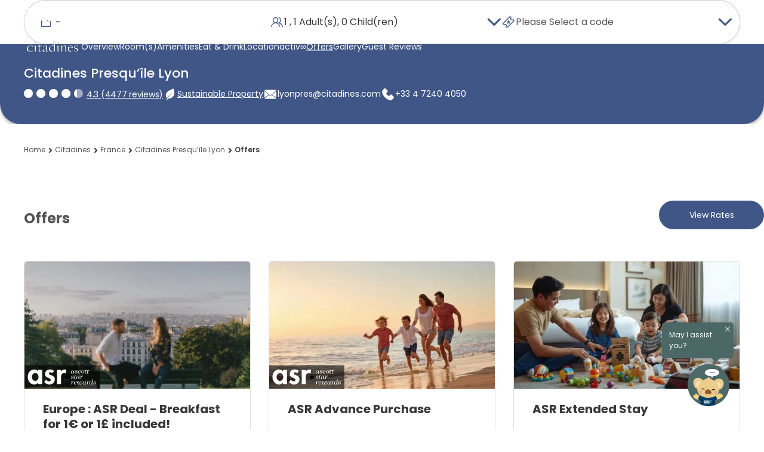

--- FILE ---
content_type: text/html;charset=utf-8
request_url: https://www.discoverasr.com/en/citadines/france/citadines-presquile-lyon/offers
body_size: 74641
content:

<!DOCTYPE HTML>
<html lang="en">

<head>
    <title data-title="OFFERS">Offers - Citadines Presqu&#39;île Lyon</title>
    <meta name="description" content="Take advantage of our special offers and exclusive discounts at Citadines Presqu&#39;île Lyon for great value."/>
    <meta name="keywords"/>
    <meta name="viewport" content="width=device-width, initial-scale=1, shrink-to-fit=no"/>

    
    

    <!-- Facebook and LinkedIn -->
    <meta property="og:site_name" content="ASR - Ascott Star Rewards"/>
    <meta property="og:title" content="Offers - Citadines Presqu&#39;île Lyon"/>
    <meta property="og:url" content="https://www.discoverasr.com/en/citadines/france/citadines-presquile-lyon/offers"/>
    <meta property="og:image" content="https://www.discoverasr.com/content/dam/tal/common/assets/logos/Stay-Your-Way_Assets_Web_Discoverasr.com-Thumbnail-OG-Image_1200x630px.jpg"/>
    
    <meta property="og:type" content="website"/>
    <meta name="og:description" content="Take advantage of our special offers and exclusive discounts at Citadines Presqu&#39;île Lyon for great value."/>
    <!-- Twitter -->
    <meta name="twitter:card" content="summary_large_image"/>
    <meta name="twitter:title" content="Offers - Citadines Presqu&#39;île Lyon"/>
    <meta property="twitter:description" content="Take advantage of our special offers and exclusive discounts at Citadines Presqu&#39;île Lyon for great value."/>
    <meta property="twitter:image" content="https://www.discoverasr.com/content/dam/tal/common/assets/logos/Stay-Your-Way_Assets_Web_Discoverasr.com-Thumbnail-OG-Image_1200x630px.jpg"/>
    
    <link rel="icon" href="/content/dam/tal/icons/favicon.png" type="image/png"/>
    
    
    
    
    
    
    
        <!-- TrustARC -->
    
    <script src="https://consent.trustarc.com/autoblockasset/core.min.js?domain=the-ascott-iab.com" fetchpriority='high'></script>
    <script src="https://consent.trustarc.com/autoblockoptout?domain=the-ascott-iab.com" fetchpriority='high'></script>
    <!-- OneLink Script -->
    
        <script referrerpolicy="no-referrer-when-downgrade" type="text/javascript" src="https://www.onelink-edge.com/moxie.min.js" data-oljs="P0217-0889-9581-7DBE"></script>
    
    <!-- End OneLink Script -->

    <!-- AA Script -->
    <script src="https://assets.adobedtm.com/440ed6980615/0f159678055d/launch-00256e595446.min.js" async></script>
    <!-- End AA Script -->

    
    
    
    

    
    
    <script>
        window.MSInputMethodContext &&
            document.documentMode &&
            document.write('<script src="/etc.clientlibs/ascott/discoverasr/clientlibs/clientlib-site/resources/ie11/ie11CustomProperties.min.js" async><\/script>');
    </script>
    
        <!-- Booking Global Variable -->
        <script>
            var BOOKING = BOOKING || {};
            BOOKING.IS_HOME_PAGE = "false";
            BOOKING.IS_BOOKING_FLOW = "false";
            BOOKING.IS_BRAND_NAME = "discoverasr";
            BOOKING.IS_SHOW_ANNOUN = "false";
            BOOKING.ANNOUN_DESCRIPTION = ""; // Richtext data
            BOOKING.IS_CONFIRMATION = "false";
            BOOKING.IS_PROPERTY_LISTING_PAGE = "false";
            var GLOBAL_KEY = GLOBAL_KEY || {};
            GLOBAL_KEY.IA_APARTMENT_DIMENSION = "{apartment_size_sqm} sqm \/ {apartment_size_sqft} sqft ";

            GLOBAL_KEY.DATETIME = GLOBAL_KEY.DATETIME || {};
            GLOBAL_KEY.DATETIME.WEEKDAY = {
                MINIMAL: [
                    "Su",
                    "Mo",
                    "Tu",
                    "We",
                    "Th",
                    "Fr",
                    "Sa",
                ],
                SHORT: [
                    "Sun",
                    "Mon",
                    "Tue",
                    "Wed",
                    "Thu",
                    "Fri",
                    "Sat",
                ],
            };
            GLOBAL_KEY.DATETIME.MONTH = {
                SHORT: [
                    "Jan",
                    "Feb",
                    "Mar",
                    "Apr",
                    "May",
                    "Jun",
                    "Jul",
                    "Aug",
                    "Sep",
                    "Oct",
                    "Nov",
                    "Dec",
                ],
                LONG: [
                    "January",
                    "February",
                    "March",
                    "April",
                    "May",
                    "June",
                    "July",
                    "August",
                    "September",
                    "October",
                    "November",
                    "December",
                ],
            };

            // Addthis exclude email option
            var a2a_config = a2a_config || {};
            a2a_config.num_services = 7;
            a2a_config.onclick = false;
            a2a_config.delay = 300;
            a2a_config.exclude_services = ['facebook', 'whatsapp', 'wechat', 'twitter'];
            a2a_config.thanks = {
                postShare: false,
            };

            // Breakpoints
            var BREAKPOINTS = {};
            BREAKPOINTS.MIN_DESKTOP = 1200;
            BREAKPOINTS.MAX_TABLET = 1199;
            BREAKPOINTS.MIN_TABLET = 768;
            BREAKPOINTS.MAX_MOBILE = 767;
            // common loading
            COMMON_LOADING = false;
            // cookie
            var CONFIG_COOKIE = {
                // addthis.com
                COOKIE01: false,
                //adnxs.com
                COOKIE02: false,
                // amazon-adsystem.com
                COOKIE03: false,
                // citadines.com
                COOKIE04: false,
                // exelator.com
                COOKIE05: false,
                // fastapi.net
                COOKIE06: false,
                // flashtalking.com
                COOKIE07: false,
                // google.com
                COOKIE08: false,
                // ipinyou.com
                COOKIE09: false,
                // l.qq.com
                COOKIE10: false,
                // linkedin.com
                COOKIE11: false,
                // matterport.com
                COOKIE12: false,
                // ml314.com
                COOKIE13: false,
                // mmtro.com
                COOKIE14: false,
                // rlcdn.com
                COOKIE15: false,
                // sojern.com
                COOKIE16: false,
                // somerset.com
                COOKIE17: false,
                // tag.azame.net
                COOKIE18: false,
                // the-ascott.com
                COOKIE19: false,
                // tripadvisor.com
                COOKIE20: false,
                // wcs.naver.com
                COOKIE21: false,
                // www.citadines.com
                COOKIE22: false,
                // www.facebook.com
                COOKIE23: false,
                // www.somerset.com
                COOKIE24: false,
                // www.the-ascott.com
                COOKIE25: false,
                // www.tripadvisor.com
                COOKIE26: false,
                // youku.com
                COOKIE27: false,
                // youtube.com
                COOKIE28: false,
            };
            var IS_PROPERTY_PAGE = "true";
            var AA_PUSHED = [];
            var PAGE_PROPERTY = {};
            PAGE_PROPERTY.PUBLISHED_DATE = "";
            PAGE_PROPERTY.MODIFIED_DATE = "2026-01-07T00:45:41.856+08:00";
            var TAL = TAL || {};
            TAL.FLAG = TAL.FLAG || {};
            TAL.FLAG.USE_GOOGLE_MAP = true;
        </script>
        <!-- End Booking Global Variable -->
    
    <!-- FPID -->
    <script>
        function getCookie(cname) {
            var name = cname + '=';
            var decodedCookie = decodeURIComponent(document.cookie);
            var ca = decodedCookie.split(';');
            for (var i = 0; i < ca.length; i++) {
                var c = ca[i];
                while (c.charAt(0) == ' ') {
                    c = c.substring(1);
                }
                if (c.indexOf(name) == 0) {
                    return c.substring(name.length, c.length);
                }
            }
            return '';
        }
        function setFpidCookie() {
            try {
                fetch('/bin/discoverasr/aep/fpid?nocache=true', {
                    method: 'GET',
                    headers: {
                        'Cache-Control': 'no-store'
                    }
                })
                    .then((response) => response.json())
                    .then((data) => {
                        console.log(data.success);
                    });
            } catch (err) {
                console.log(err);
            }
        }

        const ADVERTISING_COOKIE = '2';
        const enableFpidCookie = getCookie('notice_gdpr_prefs').endsWith(':') ? getCookie('notice_gdpr_prefs').slice(0, -1).split(',').includes(ADVERTISING_COOKIE) : false;

        if (enableFpidCookie) {
            setFpidCookie();
        }
    </script>
    <!-- Redirect -->
        <script>
        getRedirectParam().then(PREFIX_LIST => {
            function isMatch(key) {
                return PREFIX_LIST.some((prefix) => key && key.startsWith(prefix));
            }

            function appendUtmToUrl(url, utmParams) {
                if (!utmParams || Object.keys(utmParams).length === 0) {
                    return url;
                }
                try {
                    const urlObj = new URL(url, window.location.origin);
                    Object.entries(utmParams).forEach(([key, value]) => {
                        if (!urlObj.searchParams.has(key)) {
                            urlObj.searchParams.append(key, value);
                        }
                    });
                    return urlObj.toString();
                } catch (e) {
                    let separator = url.includes('?') ? '&' : '?';
                    let params = Object.entries(utmParams)
                        .map(([key, value]) => `=`)
                        .join('&');
                    return url + separator + params;
                }
            }

            function attachUtmToLinks() {
                let storedUtmParameter = sessionStorage.getItem('storedUtmParameter');
                if (!storedUtmParameter) return;
                let utmParams = JSON.parse(storedUtmParameter);
                const currentOrigin = window.location.origin;
                document.querySelectorAll('a[href]').forEach(link => {
                    try {
                        const linkUrl = new URL(link.href, currentOrigin);
                        if (linkUrl.origin === currentOrigin) {
                            let hasUtm = false;
                            Object.keys(utmParams).forEach(key => {
                                if (linkUrl.searchParams.has(key)) {
                                    hasUtm = true;
                                }
                            });
                            if (!hasUtm) {
                                link.href = appendUtmToUrl(link.href, utmParams);
                            }
                        }
                    } catch (err) {}
                });
                function interceptLinkEvent(e) {
                    let target = e.target;
                    while (target && target.tagName !== 'A') {
                        target = target.parentElement;
                    }
                    if (target && target.tagName === 'A' && target.href) {
                        try {
                            const linkUrl = new URL(target.href, currentOrigin);
                            if (linkUrl.origin === currentOrigin) {
                                let hasUtm = false;
                                Object.keys(utmParams).forEach(key => {
                                    if (linkUrl.searchParams.has(key)) {
                                        hasUtm = true;
                                    }
                                });
                                if (!hasUtm) {
                                    target.href = appendUtmToUrl(target.href, utmParams);
                                }
                            }
                        } catch (err) {}
                    }
                }
                document.addEventListener('click', interceptLinkEvent, true);
                document.addEventListener('mousedown', interceptLinkEvent, true);
                document.addEventListener('auxclick', interceptLinkEvent, true);
            }

            if (PREFIX_LIST && PREFIX_LIST.length > 0) {
                let isDetected = false;
                let queryParameter = window.location.search;
                let targetParameter = {};

                if (queryParameter) {
                    if (queryParameter.startsWith('?')) {
                        queryParameter = queryParameter.substring(1);
                    }
                    let paramArray = queryParameter.split('&');
                    let utmStarted = false;
                    
                    paramArray.forEach((item) => {
                        let firstEqualIndex = item.indexOf('=');
                        if (firstEqualIndex === -1) return;
                        
                        let key = item.substring(0, firstEqualIndex);
                        let value = item.substring(firstEqualIndex + 1);
                        
                        // Check if this is a UTM parameter
                        if (isMatch(key)) {
                            isDetected = true;
                            utmStarted = true;
                        }
                        
                        // Only store from UTM parameter onwards
                        if (utmStarted) {
                            targetParameter[key] = value;
                        }
                    });
                    if (isDetected) {
                        sessionStorage.setItem('storedUtmParameter', JSON.stringify(targetParameter));
                        if (document.readyState === 'loading') {
                            document.addEventListener('DOMContentLoaded', attachUtmToLinks);
                        } else {
                            attachUtmToLinks();
                        }
                    } else {
                        // Only remove if user manually removed UTM from current page (same path)
                        const currentPath = window.location.pathname;
                        const referrerPath = document.referrer ? new URL(document.referrer).pathname : '';
                        if (currentPath === referrerPath) {
                            // User refreshed or edited URL on same page - respect their choice
                            sessionStorage.removeItem('storedUtmParameter');
                        }
                        // Otherwise keep sessionStorage for redirect() to use
                    }
                } else {
                    // No query params - only remove if on same page (user manually removed)
                    const currentPath = window.location.pathname;
                    const referrerPath = document.referrer ? new URL(document.referrer).pathname : '';
                    if (currentPath === referrerPath) {
                        sessionStorage.removeItem('storedUtmParameter');
                    }
                    // Otherwise keep sessionStorage for redirect() to use
                }
            }
        });
    
        function isMatch(key) {
            return PREFIX_LIST.some((prefix) => key && key.startsWith(prefix));
        }
    
        function redirect() {
            let storedUtmParameter = sessionStorage.getItem('storedUtmParameter');
            if (storedUtmParameter) {   // there is parameter under session storage
                storedUtmParameter = JSON.parse(storedUtmParameter);
                let newQueryParameter = buildQueryParameter(storedUtmParameter);
                if (newQueryParameter) {
                    // redirect to new url with correct query parameter
                    window.location.search = newQueryParameter;
                }
            }
        }
    
        function buildQueryParameter(storedUtmParameter) {
            let queryParameter = window.location.search;	// parameters under opened page
            if (Object.keys(storedUtmParameter).length) {
                let newSearch = queryParameter || '?';  // stored parameter is appended as the last one
                if(newSearch != '?'){
                    Object.entries(storedUtmParameter).forEach((entry) => {
                        newSearch += '&' + entry[0] + '=' + entry[1];
                    });
                } else {
                    Object.entries(storedUtmParameter).forEach((entry) => {
                        newSearch += entry[0] + '=' + entry[1] + '&';
                    });
                }
                if(newSearch && newSearch[newSearch.length-1] == '&'){
                    newSearch = newSearch.substring(0,newSearch.length -1);
                }
    
                return newSearch;
            }
            return null;
        }
        
        async function getRedirectParam() {
            try {
                const response = await fetch("/apis/discoverasr/configs/campaign-params.json");
                if (response.ok) {
                    const data = await response.json();
                    return data;
                }
            } catch (err) {
                console.log(err);
            }
            return [];
        }
</script>
    <!-- Third party -->
    <script>
        var TAL = TAL || {};
        TAL.KEY = TAL.KEY || {};
        TAL.KEY.GOOGLE_MAP = TAL.KEY.GOOGLE_MAP || "AIzaSyBjcjbdqhZwCnOlWZY4KrCqEPggV9PRl98";
        TAL.KEY.B_MAP = TAL.KEY.B_MAP || "DBto8ZqBYAOeFYvcpzzf49gQ60GYlZba";
        TAL.KEY.OPEN_STREET_MAP = TAL.KEY.OPEN_STREET_MAP || "pk.eyJ1IjoiYXNjb3R0LW9tIiwiYSI6ImNqbG9uNjFrMTFwaHgzcXJ6ZGhtZ2RwaG4ifQ.y9nM1VUMhZkZujtcZcVTxw";
        TAL.KEY.ASCOTT_SERVICE = TAL.KEY.ASCOTT_SERVICE || "69a18c02ec4d4e90a8be1ff8927ea380";
        TAL.END_POINT = TAL.END_POINT || {};
        TAL.END_POINT.ASCOTT_SERVICE =
            TAL.END_POINT.ASCOTT_SERVICE || "https://api.the-ascott.com/ascott";
        TAL.END_POINT.REDDOT = TAL.END_POINT.REDDOT || "https://secure.reddotpayment.com";
        TAL.END_POINT.ODX_SERIVCE = TAL.END_POINT.ODX_SERIVCE || ""

        TAL.ODX_MIGRATION = TAL.ODX_MIGRATION || {};
        TAL.ODX_MIGRATION.END_POINT = TAL.ODX_MIGRATION.END_POINT || "https://api.capitaland.com/lodging";
        TAL.ODX_MIGRATION.CLIENT_ID = TAL.ODX_MIGRATION.CLIENT_ID || "6913d9a9a9ba4c32be0a2a3f90c62320";
        TAL.ODX_MIGRATION.CLIENT_SECRET = TAL.ODX_MIGRATION.CLIENT_SECRET || "52E52A2007ba4fF6A40b89F48Ab600dd";
        TAL.ODX_MIGRATION.HEXA_CLIENT_ID = TAL.ODX_MIGRATION.HEXA_CLIENT_ID || "";
        TAL.ODX_MIGRATION.HEXA_CLIENT_SECRET = TAL.ODX_MIGRATION.HEXA_CLIENT_SECRET || "";
        TAL.APP_ID = TAL.APP_ID || {};
        TAL.APP_ID.FACEBOOK = TAL.APP_ID.FACEBOOK || "165863084574";
        TAL.APP_ID.GOOGLE = TAL.APP_ID.GOOGLE || "352273145209-f509ban0i8vsm4qh8k3s98827afc6lmm.apps.googleusercontent.com";
        TAL.APP_ID.INSTAGRAM = TAL.APP_ID.INSTAGRAM || "3afbb2ba23654f11828ba92694a714cd";
        TAL.APP_ID.WEIBO = TAL.APP_ID.WEIBO || "2923885279";
        TAL.APP_ID.MECHANT = TAL.APP_ID.MECHANT || "0000024088";

        TAL.SECRET_KEY = TAL.SECRET_KEY || {};
        TAL.SECRET_KEY.WEIBO = TAL.SECRET_KEY.WEIBO || "";

        TAL.USER_ID = TAL.USER_ID || {};
        TAL.USER_ID.WEIBO = TAL.USER_ID.WEIBO || "";
        TAL.ROOT_PATH = 'ascott';

        TAL.KEY.BRAZE_SDK = TAL.KEY.BRAZE_SDK || "86339387-16da-4b97-84d9-87a843fc8342"
        TAL.END_POINT.BRAZE_SDK = TAL.END_POINT.BRAZE_SDK || "sdk.iad-07.braze.com"

        TAL.KEY.GOOGLE_STATIC_MAP_KEY = TAL.KEY.GOOGLE_STATIC_MAP_KEY || "AIzaSyBjcjbdqhZwCnOlWZY4KrCqEPggV9PRl98";
        TAL.KEY.BAIDU_STATIC_MAP_KEY = TAL.KEY.BAIDU_STATIC_MAP_KEY || "zUySPnBRHFDnsHgmGZ1aSdeob8IypGvF";

        //Preconnect third-party domains\\
        let needOneLinkScript = document.documentElement.lang === "en" || document.documentElement.lang === "ar";
        let oneLinkScript = "https://www.onelink-edge.com/moxie.min.js";
        if (needOneLinkScript && URL.canParse(oneLinkScript)) {
            let oneLinkDomain = new URL(oneLinkScript).origin;
            const linkElementToPreconnectOneLink = document.createElement('link');
            linkElementToPreconnectOneLink.rel = 'preconnect';
            linkElementToPreconnectOneLink.href = oneLinkDomain;
            document.head.appendChild(linkElementToPreconnectOneLink);
        }
        let isProd = "";
        let capitalandDomain = 'https://api-uat.capitaland.com';
        let ascottDomain = 'https://napi.the-ascott.com';
        if (isProd) {
            capitalandDomain = 'https://api.capitaland.com';
            ascottDomain = 'https://api.the-ascott.com';
        }
        const linkElementToPreconnectCapitaland = document.createElement('link');
        linkElementToPreconnectCapitaland.rel = 'preconnect';
        linkElementToPreconnectCapitaland.href = capitalandDomain;
        document.head.appendChild(linkElementToPreconnectCapitaland);

        const linkElementToPreconnectAscott = document.createElement('link');
        linkElementToPreconnectAscott.rel = 'preconnect';
        linkElementToPreconnectAscott.href = ascottDomain;
        document.head.appendChild(linkElementToPreconnectAscott);

        const linkElementToDNSPrefetchCapitaland = document.createElement('link');
        linkElementToDNSPrefetchCapitaland.rel = 'dns-prefetch';
        linkElementToDNSPrefetchCapitaland.href = capitalandDomain;
        document.head.appendChild(linkElementToDNSPrefetchCapitaland);

        const linkElementToDNSPrefetchAscott = document.createElement('link');
        linkElementToDNSPrefetchAscott.rel = 'dns-prefetch';
        linkElementToDNSPrefetchAscott.href = ascottDomain;
        document.head.appendChild(linkElementToDNSPrefetchAscott);
    </script>

    <!-- GTM -->
    
  
  
  <script>
    var visitingType = 'offers';
    if (visitingType != '') {
      sessionStorage.setItem('visitingType', visitingType);
    }
  </script>
  <!-- Functions For Implement Datalayer -->
  <script>
    function getCookieValueByName(cookieName) {
      if (document.cookie.length > 0) {
        let cookieStart = document.cookie.indexOf(cookieName + "=");
        if (cookieStart != -1) {
          cookieStart = cookieStart + cookieName.length + 1;
          let cookieEnd = document.cookie.indexOf(";", cookieStart);
          if (cookieEnd == -1) {
            cookieEnd = document.cookie.length;
          }
          return decodeURI(document.cookie.substring(cookieStart, cookieEnd));
        }
      }
      return "";
    }
    function getUserTier() {
      let userTier = sessionStorage.getItem('userAvailablePoints')
      return userTier ? JSON.parse(userTier).currentTier : '';
    }
    function getASRMemberID() {
      let userProfile = sessionStorage.getItem('userProfile')
      return userProfile ? JSON.parse(userProfile).memberId : '';
    }
    function getUserType() {
      let userType = 'public';
      let userAccessToken = getCookieValueByName('ia_oQKaJKhTFC'); // replace localstorage
      if (userAccessToken) {
        userType = 'member';
      }
      let bookingSearchData = sessionStorage.getItem('bookingSearchData');
      if (bookingSearchData && bookingSearchData.discountCode) {
        if (bookingSearchData.discountCodeType == 3) {
          userType = 'corporate';
        } else if (bookingSearchData.discountCodeType == 6) {
          userType = 'staff';
        }
      }
      return userType;
    }
    function getASRPointsAvailable() {
      let userAvailablePoints = sessionStorage.getItem('userAvailablePoints');
      return userAvailablePoints ? JSON.parse(userAvailablePoints).currentPoints : '';
    }
  </script>
  <!-- End Functions -->
  <!-- GTM Datalayer -->
  <script>
    var checkIsBooking = 'false';
    var dataLayer = [];
    let trackingJson = {
  "PageType" : "property-offers",
  "ChainNm" : "The Ascott Limited",
  "ChainID" : "11971",
  "PropertyName" : "Citadines Presqu’île Lyon",
  "HotelID" : "51002",
  "PropertyCity" : "Lyon",
  "PropertyCountry" : "France"
};
    if (checkIsBooking == 'false' && trackingJson != '') {
      trackingJson.PageType = trackingJson.PageType,
        trackingJson.ChainNm = 'The Ascott Limited',
        trackingJson.ChainID = '11971',
        trackingJson.UserType = getUserType(),
        trackingJson.ASRMemberID = getASRMemberID(),
        trackingJson.ASRPointsAvailable = getASRPointsAvailable(),
        trackingJson.ASRTier = getUserTier(),
        dataLayer.push(trackingJson);
    }
  </script>
  <!-- End of GTM dataLayer -->
  
  <script>
    (function (w, d, s, l, i) {
      w[l] = w[l] || [];
      w[l].push({ 'gtm.start': new Date().getTime(), event: 'gtm.js' });
      var elements = document.getElementsByTagName(s);
      var f = elements[elements.length - 1];
      var j = d.createElement(s),
        dl = l != 'dataLayer' ? '&l=' + l : '';
      j.async = true;
      j.fetchpriority = 'low';
      j.src = 'https://www.googletagmanager.com/gtm.js?id=' + i + dl;
      f.parentNode.insertBefore(j, f);
    })(window, document, 'script', 'dataLayer', 'GTM-W4WCC3X');
  </script>
  <!--Google Tag Manager -->
  <script>
    (function (w, d, s, l, i) {
      w[l] = w[l] || [];
      w[l].push({ 'gtm.start': new Date().getTime(), event: 'gtm.js' });
      var elements = document.getElementsByTagName(s);
      var f = elements[elements.length - 1];
      var j = d.createElement(s),
        dl = l != 'dataLayer' ? '&l=' + l : '';
      j.async = true;
      j.fetchpriority = 'low';
      j.src = 'https://www.googletagmanager.com/gtm.js?id=' + i + dl;
      f.parentNode.insertBefore(j, f);
    })(window, document, 'script', 'dataLayer', 'GTM-TGP4FNZ');
  </script>
  <!--End Google Tag Manager -->

  <!--Google Tag Manager -->
  <script>
    (function (w, d, s, l, i) {
      w[l] = w[l] || [];
      w[l].push({ 'gtm.start': new Date().getTime(), event: 'gtm.js' });
      var elements = document.getElementsByTagName(s);
      var f = elements[elements.length - 1];
      var j = d.createElement(s),
        dl = l != 'dataLayer' ? '&l=' + l : '';
      j.async = true;
      j.fetchpriority = 'low';
      j.src = 'https://www.googletagmanager.com/gtm.js?id=' + i + dl;
      f.parentNode.insertBefore(j, f);
    })(window, document, 'script', 'dataLayer', 'GTM-TQSFV4P');
  </script>
  <!--End Google Tag Manager -->

  <!-- GTM Datalayer -->
  <script>
    var dataGTM = {
  "PageType" : "property-offers",
  "ChainNm" : "The Ascott Limited",
  "ChainID" : "11971",
  "PropertyName" : "Citadines Presqu’île Lyon",
  "HotelID" : "51002",
  "PropertyCity" : "Lyon",
  "PropertyCountry" : "France"
}
  </script>
  <!-- End of GTM dataLayer -->
  <!-- End Google Tag Manager -->


    <!-- Schema -->
    
    <script type="application/ld+json">
        {
  "@context" : "http://schema.org",
  "@type" : "Hotel",
  "@id" : "https://www.discoverasr.com/en/citadines/france/citadines-presquile-lyon/offers#hotel",
  "name" : "Citadines Presqu’île Lyon",
  "description" : "On the Lyon peninsula, only 500 meters from the famous Place Bellecour, our apart hotel in Lyon city centre opens its doors to you. Located in the heart of the capital of the Gauls, Citadines Presqu'Île Lyon is the ideal place to stay for your accommodation needs. Our serviced residence has comfortable and fully-equipped studios and apartments, ideal when staying for a night, a weekend, a week or more. Stay in an apart hotel in Lyon city centre  An ideal location Our apart hotel Lyon city centre welcomes you to the 2nd district of Lyon, near Place Bellecour, the 3rd largest square in France. If you wish to walk around Old Lyon, then take the Passerelle du Palais de Justice, which is located just a few steps away. In addition, our Lyon apart hotel is perfectly accessible by public transport. The metro lines A and D (Cordeliers or Bellecour stations) and 5 bus lines can be reached in 5 minutes on foot from the serviced residence.  All the districts of the City of Lights are within easy reach: Presqu'Île, Part-Dieu, Croix-Rousse, Fourvière, Perrache, Confluence, Vieux Lyon... Our apart hotel in the centre of Lyon Centre is a great choice if you wish to attend an exhibition at the Cité Internationale, participate in the Festival of Lights or go to the Groupama Stadium for a meeting with the Olympique Lyonnais.                         Easy access The central position of our serviced apartment in Lyon offers the advantage of being easily accessible from Lyon airport and train stations. From Lyon Saint Exupéry Airport, the Rhônexpress shuttle and metro line A allow you to reach the residence in one hour. For guests arriving at Lyon Perrache train station, metro line A will take you directly to Citadines Presqu'Île Lyon in only 9 minutes, while Lyon Part-Dieu train station is 15 minutes by metro (line B then D) from our apart hotel in Lyon. As the serviced residence is located in a pedestrian area, we advise people with cars to park in the St Antoine car park or the Célestins car park. Both less than 5 minutes walk from the serviced residence. Our serviced apartment in Lyon centre with hotel services Types of apartments Ideally equipped and spacious, our apartments are sure to make you feel at home. Whether you come to Lyon for business or pleasure, our studios and apartments offer you all the comfort and freedom you need.  All of our apartments are equipped with: Fully equipped kitchen with hob, hood, dishwasher, electric kettle, microwave oven, fridge, toaster, filter coffee maker or Nespresso coffee maker. Private bathroom with toiletries and hair dryer Flat-screen TV with cable channels Free Wi-Fi access. Hotel facilities and services Our apartment hotel in Lyon city centre also offers many hotel services. At any time during your stay, our reception is open 24/7 to answer your questions and provide you with tips on how to make the most of your Lyon experience. Included services Free high-speed WiFi throughout the property Weekly cleaning service (stay from 6 nights) Baby facilities A la carte services Breakfast 7 days a week (from 7am to 10am during the week and from 8am to 11am at weekends) Launderette Daily cleaning service Laundry and dry cleaning service nearby Visit Lyon from our apart hotel Presqu’île Lyon centre The Place Bellecour Place Bellecour is the largest pedestrian square in Europe. Bordered by historic buildings. Local residents of Lyon regularly gather there to enjoy its flowery gardens and ponds. In winter, Lyon's Ferris Wheel takes up residence here for about 3 months. Get there in 5 minutes on foot from Citadines Presqu'Île Lyon. The Old Lyon The Old Lyon, the medieval and Renaissance district of the capital of the Gauls, is home to the Saint-Jean-Baptiste de Lyon cathedral, the Tour Rose and its famous traboule, and the Gadagne museums. You can also taste local specialities in the famous \"bouchons lyonnais\". These typical restaurants, which makes Lyon the world capital of gastronomy, serve traditional Lyonnaise cuisine, including roast pork, sausages and duck pâté.  The ancient theatres of the Gallo-Roman site of Fourvière The Grand Theatre, the oldest in France, is famed for showing tragedy and comedy shows and is located on the Gallo-Roman site of Fourvière. There is also an Odeon (a small ancient Roman theatre), the foundations of the temple of Cybèle and the remains of a craft district. Get there in 23 minutes by the funicular, a set of railways, (line F1 or F2) or on foot from our apart hotel Citadines Presqu'Île Lyon. The Basilica of Notre-Dame de Fourvière The Basilica of Notre-Dame de Fourvière, which overlooks Lyon, is one of the finest examples of neo-Byzantine architecture in France and is listed as a UNESCO World Heritage Site. Today, an emblem of the city of Lyon, the basilica welcomes more than 2.5 million pilgrims and visitors every year. Get there in 16 minutes by funicular, railway, (line F2) or 25 minutes on foot from our apart hotel in Lyon.  The Tête d'Or Park Located on the banks of the Rhône, the Parc de la Tête d'Or is the largest urban park in France. A stroll around it guarantees a pleasant moment of relaxation. There are numerous activities: a zoo, merry-go-rounds, shops, shows, pony rides, rose gardens and even a botanical garden. There is something for everyone.  Get there in 25 minutes by metro (line A) or bus (line C5) from our apart hotel in Lyon.  The Confluence Museum Housed in a postmodernist style building, the Musée des Confluences, with its collections, delights lovers of natural history, societies and civilisations. Get there in 25 minutes by metro (line A) then by tramway (line 1) from our apart hotel in Lyon city centre.",
  "url" : "https://www.discoverasr.com/en/citadines/france/citadines-presquile-lyon/offers",
  "logo" : "https://www.discoverasr.com/content/dam/tal/common/assets/logos/brands/citadines/citadines-132x80.png.transform/ascott-lowres/image.png",
  "image" : "https://www.discoverasr.com/content/dam/tal/media/images/properties/france/lyon/citadines-presqu%C3%AEle-lyon/overview/Citadines%2520Pesqu%2527ile%2520Lyon_France_Reception_2880x860.jpg.transform/ascott-highres/image.jpg",
  "priceRange" : "$ Rates Vary (Save more by booking direct with Ascott Star Rewards)",
  "address" : {
    "@type" : "PostalAddress",
    "streetAddress" : "2 rue Thomassin 69002 Lyon, France",
    "addressLocality" : "2 rue Thomassin 69002 Lyon, France",
    "postalCode" : "",
    "addressCountry" : "FR"
  },
  "geo" : {
    "@type" : "GeoCoordinates",
    "latitude" : "4.832729",
    "longitude" : "45.761571"
  },
  "hasMap" : "https://goo.gl/maps/o1iieSRtz9S2",
  "telephone" : "+33 4 7240 4050",
  "email" : "lyonpres@citadines.com",
  "checkinTime" : "15:00",
  "checkoutTime" : "11:00",
  "paymentAccepted" : ["American Express", "Le Chèque-Vacances", "Master Card", "UnionPay/CUP", "Visa"],
  "availableLanguage" : ["English", "French", "Russian", "Spanish"],
  "award" : [],
  "amenityFeature" : [{
    "@type" : "LocationFeatureSpecification",
    "value" : true,
    "name" : "High Speed WiFi"
  }, {
    "@type" : "LocationFeatureSpecification",
    "value" : true,
    "name" : "24-hour reception"
  }, {
    "@type" : "LocationFeatureSpecification",
    "value" : true,
    "name" : "Daily breakfast"
  }, {
    "@type" : "LocationFeatureSpecification",
    "value" : true,
    "name" : "Pet friendly"
  }, {
    "@type" : "LocationFeatureSpecification",
    "value" : true,
    "name" : "Weekly housekeeping service"
  }, {
    "@type" : "LocationFeatureSpecification",
    "value" : true,
    "name" : "Accessible rooms"
  }, {
    "@type" : "LocationFeatureSpecification",
    "value" : true,
    "name" : "Pets allowed"
  }, {
    "@type" : "LocationFeatureSpecification",
    "value" : true,
    "name" : "Housekeeping service (weekly)"
  }, {
    "@type" : "LocationFeatureSpecification",
    "value" : true,
    "name" : "Additional cleaning service (on-demand)"
  }, {
    "@type" : "LocationFeatureSpecification",
    "value" : true,
    "name" : "Laundry & dry cleaning services"
  }, {
    "@type" : "LocationFeatureSpecification",
    "value" : true,
    "name" : "Wake-up (call) services"
  }, {
    "@type" : "LocationFeatureSpecification",
    "value" : true,
    "name" : "Breakfast lounge"
  }, {
    "@type" : "LocationFeatureSpecification",
    "value" : true,
    "name" : "Launderette"
  }, {
    "@type" : "LocationFeatureSpecification",
    "value" : true,
    "name" : "Baby amenities"
  }],
  "brand" : {
    "@type" : "Brand",
    "name" : "Citadines",
    "url" : "/en/our-brands",
    "logo" : "https://www.discoverasr.com/content/dam/tal/common/assets/logos/brands/citadines/citadines-132x80.png.transform/ascott-lowres/image.png"
  },
  "parentOrganization" : {
    "@type" : "Corporation",
    "url" : "https://www.capitaland.com/international/en.html",
    "name" : "CapitaLand Limited",
    "logo" : "https://www.capitaland.com/content/dam/capitaland-common/logos/standard.svg",
    "@id" : "https://www.capitaland.com/#org"
  },
  "contactpoint" : {
    "@type" : "ContactPoint",
    "contactType" : "Reservations",
    "telephone" : "+33 4 7240 4050",
    "email" : "lyonpres@citadines.com",
    "availableLanguage" : ["English", "French", "Russian", "Spanish"]
  },
  "potentialAction" : {
    "@type" : "ReserveAction",
    "target" : {
      "@type" : "EntryPoint",
      "url" : "/en/booking/property-listing/booking-journey?hotel=51002",
      "actionPlatform" : ["http://schema.org/DesktopWebPlatform", "http://schema.org/IOSPlatform", "http://schema.org/AndroidPlatform"]
    },
    "result" : {
      "@type" : "LodgingReservation",
      "name" : "Book a stay at Citadines Presqu’île Lyon"
    }
  }
}
    </script>
    
    <!-- Deeplink -->
    <script>
        var DEEPLINK = DEEPLINK || {};
        DEEPLINK.LOGIN = "true"
    </script>
    <!-- Canonical -->
    <link rel="canonical" href="https://www.discoverasr.com/en/citadines/france/citadines-presquile-lyon/offers"/>
    
        
            
            <link rel="alternate" href="https://www.discoverasr.com/en/citadines/france/citadines-presquile-lyon/offers" hreflang="x-default"/>
        
        
        
            
            <link rel="alternate" href="https://www.discoverasr.com/en/citadines/france/citadines-presquile-lyon/offers" hreflang="en-us"/>
        
    
        
        
        
            
            <link rel="alternate" href="https://www.discoverasr.com.cn/citadines/france/citadines-presquile-lyon/offers" hreflang="zh-cn"/>
        
    
        
        
        
            
            <link rel="alternate" href="https://www.discoverasr.com/fr/citadines/france/citadines-presquile-lyon/offers" hreflang="fr-fr"/>
        
    
        
        
        
            
            <link rel="alternate" href="https://www.discoverasr.com/de/citadines/france/citadines-presquile-lyon/offers" hreflang="de-de"/>
        
    
        
        
        
            
            <link rel="alternate" href="https://www.discoverasr.com/es/citadines/france/citadines-presquile-lyon/offers" hreflang="es-es"/>
        
    
    <!-- Accordion -->
    

    
    
    

    

    
    <script src="/etc.clientlibs/core/wcm/components/commons/site/clientlibs/container.min.ACSHASH0a6aff292f5cc42142779cde92054524.js"></script>
<script src="/etc.clientlibs/ascott/discoverasr/clientlibs/clientlib-site.min.ACSHASH30c6c5a1a853fe98450d4587dcd080cd.js"></script>


    
    <link rel="stylesheet" href="/etc.clientlibs/ascott/discoverasr/clientlibs/clientlib-site.min.ACSHASH23442435dc7b4d10b75c1d43904bed68.css" type="text/css">
<link rel="stylesheet" href="/etc.clientlibs/ascott/discoverasr/clientlibs/clientlib-base.min.ACSHASHfef43d9925f4661ad5138946364e75cb.css" type="text/css">


    
    

</head>

<body class="page discoverasr-property-template  revertMode  ">
  
  
  
    <link href="/apps/ascott/discoverasr/servlet/brand/color.citadines.css" rel="stylesheet"/>
  

  
<!-- Google Tag Manager (noscript) -->
<noscript>
  <iframe sandbox src="https://www.googletagmanager.com/ns.html?id=" height="0" width="0" style="display: none; visibility: hidden" title="Google tag 1"></iframe>
</noscript>
<noscript>
  <iframe sandbox src="https://www.googletagmanager.com/ns.html?id=" height="0" width="0" style="display: none; visibility: hidden" title="Google tag 2"></iframe>
</noscript>
<noscript>
  <iframe sandbox src="https://www.googletagmanager.com/ns.html?id=" height="0" width="0" style="display: none; visibility: hidden" title="Google tag 3"></iframe>
</noscript>
  <!-- Main Body -->
  <div id="consent_blackbar"></div>
  


<div id="app">
  <div>
    <div>
      <div class="container-structure">
        <div class="root container responsivegrid asr-property-overview">

    
    <div id="container-1949599a94" class="cmp-container">
        


<div class="aem-Grid aem-Grid--12 aem-Grid--default--12 ">
    
    <div class="navigation aem-GridColumn aem-GridColumn--default--12">

<div class="navigation-cmp navigation-container transparent-mode" data-component-id="42147dd8-0adb-463d-a39b-092e08f43e6d" data-component-title="Navigation" data-transparent-mode="transparentMode">
    <div class="default-navigation" data-property-page>
        
    
        
    

    
    
    <div class="asr-top-menu-sentinel"></div>
    <div class="asr-top-menu--wrapper font-body-2 default-transparent-mode">
        <asr-top-menu is-booking-flow="false" alt-logo-nav="Discover ASR EN" url-logo-nav="/en" btn-search-book-text="Search &amp; Book" btn-search-book-alt="Search &amp; Book" home-title="Home" sign-out-title="Sign Out" sign-in-title="Sign in" join-now-title="Join Now" label-welcome="Welcome" join-now-ascott-star="Join Ascott Star Rewards" join-now-link="/en/sign-up" your-cart-empty-msg="You have not selected any apartments / rooms for your itinerary." adult="Adult" adults="Adult(s)" child="Child" children="Child(ren)" your-cart="Your Cart" no-label="No" yes-label="Yes" white-logo="/content/dam/tal/media/images/general/ia_pic/Brand logo ASR 2.svg" grey-logo="/content/dam/tal/media/images/general/ia_pic/ASR Logo Expanded Menu.svg" ok-btn="Ok" label-guest-shopping-cart-error="Selected item(s) in Your Cart has reached timeout. Do you want to reselect your apartment/room(s)?" label-error-message-select-apartment-multi-tabs="Your current item has been updated to a new selection. This page will be refresh and please proceed to confirmation again" label-error-message-reload-multi-tabs="Your Shopping Cart has been updated to a new selection. Do you want to proceed with the selected apartments?" label-error-message-cart-empty-multi-tabs="All selected items in Your Cart have been removed. This page will be refreshed and please search again" :menu-items="[{&#34;text&#34;:&#34;Dashboard&#34;,&#34;href&#34;:&#34;/en/member/user-profile#dashboard&#34;,&#34;showNewLabelLoginMenu&#34;:&#34;false&#34;},{&#34;text&#34;:&#34;My Reservations&#34;,&#34;href&#34;:&#34;/en/member/user-profile#reservation&#34;,&#34;showNewLabelLoginMenu&#34;:&#34;false&#34;},{&#34;text&#34;:&#34;My Account Activity&#34;,&#34;href&#34;:&#34;/en/member/user-profile#accountActivity&#34;,&#34;showNewLabelLoginMenu&#34;:&#34;false&#34;},{&#34;text&#34;:&#34;My Account Details&#34;,&#34;href&#34;:&#34;/en/member/user-profile#accountDetail&#34;,&#34;showNewLabelLoginMenu&#34;:&#34;false&#34;},{&#34;text&#34;:&#34;My Account Preferences&#34;,&#34;href&#34;:&#34;/en/member/user-profile#accountPreferences&#34;,&#34;showNewLabelLoginMenu&#34;:&#34;false&#34;},{&#34;text&#34;:&#34;My Vouchers&#34;,&#34;href&#34;:&#34;/en/member/user-profile#voucher&#34;,&#34;showNewLabelLoginMenu&#34;:&#34;false&#34;},{&#34;text&#34;:&#34;Refer \u0026 Get Rewarded&#34;,&#34;href&#34;:&#34;/en/member/user-profile#referralProgram&#34;,&#34;showNewLabelLoginMenu&#34;:&#34;false&#34;}]" property-menu-title="Property Menu" main-menu-title="Main Menu" :hide-top-nav="false" :top-headers="[{&#34;id&#34;:0,&#34;topHeaderContent&#34;:&#34;My Cart&#34;,&#34;topHeaderLink&#34;:&#34;/#&#34;,&#34;topHeaderIcon&#34;:&#34;/content/dam/tal/icons/ico-nav-cart-counter.svg&#34;,&#34;topHeaderAlignment&#34;:&#34;Right&#34;},{&#34;id&#34;:1,&#34;topHeaderContent&#34;:&#34;Find My Reservation&#34;,&#34;topHeaderLink&#34;:&#34;https://www.discoverasr.com/en/booking/property-listing/search-for-reservation&#34;,&#34;topHeaderIcon&#34;:&#34;/content/dam/tal/media/images/general/ia/Icon_find_reservation.svg&#34;,&#34;topHeaderAlignment&#34;:&#34;Left&#34;}]" revert-mode="revertMode" :label-modal-guest-expred-cart="{
  &#34;labelSummaryFooter&#34; : &#34;Please re-select your apartment(s)&#34;,
  &#34;labelSummaryContent&#34; : &#34;You will be redirected to the Search Results page.&#34;,
  &#34;labelSummaryHeader&#34; : &#34;Your cart has expired&#34;
}" :label-modal-expred-card="{
  &#34;labelContent&#34; : &#34;The item(s) you have selected has expired.&#34;,
  &#34;labelSummaryFooter&#34; : &#34;again to see the latest prices and availability.&#34;,
  &#34;labelHeader&#34; : &#34;Your selection(s) has expired&#34;,
  &#34;labelFooter&#34; : &#34;Please reselect your apartment(s) / room(s)&#34;,
  &#34;labelSummaryContent&#34; : &#34;You will be redirected to homepage. Please search&#34;,
  &#34;btnOk&#34; : &#34;Ok&#34;,
  &#34;labelSummaryHeader&#34; : &#34;Your cart has expired&#34;
}" label-sabre-price-change="The price has changed. Page will be refreshed to show the new price, please check before confirming the reservation." apartment-label="IA_APARTMENTS" transparent-mode>
            <template slot="AsrTopHeaderSelectLanguage">
                
  
    


<asr-top-select-language :languages="[{&#34;hrefLangCode&#34;:&#34;en-us&#34;,&#34;languageSelectionUrl&#34;:&#34;/content/discoverasr/en/citadines/france/citadines-presquile-lyon/offers&#34;,&#34;hrefLangUrl&#34;:&#34;/content/discoverasr/en/citadines/france/citadines-presquile-lyon/offers&#34;,&#34;activeLanguage&#34;:true,&#34;languageSelectionContentEN&#34;:&#34;English&#34;,&#34;languageSelectionContent&#34;:&#34;English&#34;,&#34;languageSelectionFlag&#34;:&#34;icon icon-flag icon-language-en&#34;},{&#34;hrefLangCode&#34;:&#34;zh-cn&#34;,&#34;languageSelectionUrl&#34;:&#34;/content/discoverasr/zh/citadines/france/citadines-presquile-lyon/offers&#34;,&#34;hrefLangUrl&#34;:&#34;/content/discoverasr/zh/citadines/france/citadines-presquile-lyon/offers&#34;,&#34;activeLanguage&#34;:false,&#34;languageSelectionContentEN&#34;:&#34;中文&#34;,&#34;languageSelectionContent&#34;:&#34;中文&#34;,&#34;languageSelectionFlag&#34;:&#34;icon icon-flag icon-language-zh&#34;},{&#34;hrefLangCode&#34;:&#34;fr-fr&#34;,&#34;languageSelectionUrl&#34;:&#34;/content/discoverasr/fr/citadines/france/citadines-presquile-lyon/offers&#34;,&#34;hrefLangUrl&#34;:&#34;/content/discoverasr/fr/citadines/france/citadines-presquile-lyon/offers&#34;,&#34;activeLanguage&#34;:false,&#34;languageSelectionContentEN&#34;:&#34;Français&#34;,&#34;languageSelectionContent&#34;:&#34;Français&#34;,&#34;languageSelectionFlag&#34;:&#34;icon icon-flag icon-language-fr&#34;},{&#34;hrefLangCode&#34;:&#34;de-de&#34;,&#34;languageSelectionUrl&#34;:&#34;/content/discoverasr/de/citadines/france/citadines-presquile-lyon/offers&#34;,&#34;hrefLangUrl&#34;:&#34;/content/discoverasr/de/citadines/france/citadines-presquile-lyon/offers&#34;,&#34;activeLanguage&#34;:false,&#34;languageSelectionContentEN&#34;:&#34;Deutsch&#34;,&#34;languageSelectionContent&#34;:&#34;Deutsch&#34;,&#34;languageSelectionFlag&#34;:&#34;icon icon-flag icon-language-de&#34;},{&#34;hrefLangCode&#34;:&#34;es-es&#34;,&#34;languageSelectionUrl&#34;:&#34;/content/discoverasr/es/citadines/france/citadines-presquile-lyon/offers&#34;,&#34;hrefLangUrl&#34;:&#34;/content/discoverasr/es/citadines/france/citadines-presquile-lyon/offers&#34;,&#34;activeLanguage&#34;:false,&#34;languageSelectionContentEN&#34;:&#34;Español&#34;,&#34;languageSelectionContent&#34;:&#34;Español&#34;,&#34;languageSelectionFlag&#34;:&#34;icon icon-flag icon-language-es&#34;}]" config-china-domain="https://www.discoverasr.com.cn" config-row-domain="https://www.discoverasr.com" config-redirection-dsl-url="/bin/discoverasr/redirection" component-id="caf78fcd-2507-46d5-8b32-5232958cda32" component-title="Language selector">
</asr-top-select-language>

            </template>
            <template slot="AsrTopHeaderSelectCurrency">
                
  
    


<asr-top-select-currency all-currency-label="All currencies" top-currency-label="Top currencies" currency-input-placeholder="Type your keyword..." component-id="da7d4b22-ab5f-4eea-94ae-a2df1f1b95a5" component-title="Currency selector">
</asr-top-select-currency>
            </template>
            <div slot="AsrUtilityBar">
                
    
    


<asr-utility-bar :utility-bar-online-chat="{&#34;icon&#34;:&#34;mark_chat_unread&#34;,&#34;name&#34;:&#34;Online Chat&#34;,&#34;redirectLink&#34;:&#34;/en/contact-us&#34;,&#34;title&#34;:&#34;Online Chat&#34;,&#34;availableDescription&#34;:&#34;Chat agent is available (English)&#34;,&#34;unavailableDescription&#34;:&#34;Chat agent is unavailable&#34;}" :utility-bar-contact-us="{&#34;icon&#34;:&#34;phone&#34;,&#34;name&#34;:&#34;CONTACT US&#34;,&#34;url&#34;:&#34;/en/contact-us&#34;,&#34;title&#34;:&#34;Contact Us&#34;,&#34;description&#34;:&#34;We are here to assist you&#34;}" :utility-bar-scroll-top="{&#34;icon&#34;:&#34;expand_less&#34;,&#34;titleHover&#34;:&#34;Scroll to Top&#34;}" :utility-bar-utility-icon="{&#34;icon&#34;:&#34; headset_mic&#34;,&#34;buttonUtility&#34;:&#34;Support&#34;}" :utility-bar-close-button="{&#34;icon&#34;:&#34;close&#34;,&#34;buttonClose&#34;:&#34;Close&#34;}" language="en" site-name="/etc/asrdatabasemanagement/masterdata/brand/citadines" path-service="https://ascottintl.egain.cloud/system/egain/chat/entrypoint/agentAvailability" version="v11" path-ascott="https://ascottintl.egain.cloud/system/templates/chat/ascott/chat.html" path-citadines="https://ascottintl.egain.cloud/system/templates/chat/citadines/chat.html" path-somerset="https://ascottintl.egain.cloud/system/templates/chat/somerset/chat.html" template-ascott="ascott" template-citadines="citadines" template-somerset="somerset" chat-english-agent-online="English chat agent is available" :hide-contact-icon="false"></asr-utility-bar>
            </div>
            <template slot="AsrTopRightUserActions">
                
  
    



<asr-top-right-user-actions policy-google="This site is protected by reCAPTCHA and the Google &lt;u>&lt;a style=&#34;color: #003E6A;&#34; href=&#34;https://policies.google.com/privacy&#34; target=&#34;_blank&#34; rel=&#34;nofollow&#34;>Privacy Policy&lt;/a>&lt;/u> and &lt;u>&lt;a style=&#34;color: #003E6A;&#34; href=&#34;https://policies.google.com/terms&#34; target=&#34;_blank&#34; rel=&#34;nofollow&#34;>Terms of Service&lt;/a>&lt;/u> apply." label-login="Sign in" :label-dash-board="{&#34;titleYouHavePoint&#34;:&#34;You have {Parameter} points!&#34;,&#34;welcome&#34;:&#34;Welcome {Parameter}&#34;}" label-register="Join" label-logout="Sign Out" login-logo="/content/dam/tal/common/assets/logos/brands/ascott/logo-ascott.png" login-logo-alt="Logo of Ascott Residence" login-logo-link="/en" login-left-logo="/content/dam/tal/common/assets/logos/brands/ascott/asr_ascottstarrewards.png" login-left-logo-alt="Logo of ASR - Ascott Star Rewards Programme" login-left-logo-link="/en" forgot-password-left-logo="/content/dam/tal/common/assets/logos/brands/ascott/asr_ascottstarrewards.png.transform/ascott-lowres/image.png" forgot-password-left-logo-alt="Ascott Lowres Image" forgot-password-logo="/content/dam/tal/common/assets/logos/brands/ascott/asr_ascottstarrewards.png.transform/ascott-lowres/image.png" forgot-password-logo-alt="Ascott Lowres Image" forgot-password-title="Forgot password" forgot-password-email="Email Address" forgot-password-email-require="Email Address is required." forgot-password-email-error="We don&#39;t have an account associated with this email address. Please enter a valid email address. " forgot-password-email-placeholder="Enter your email address" forgot-password-instructions="We will email you the instructions to reset your password.&lt;br>" forgot-password-submit="Reset password" forgot-password-return-login="Just remembered? Return to login" forgot-password-action="&lt;p>Thank you for your request.&lt;/p>&lt;span style=&#34;font-size: 0.8125rem;&#34;>If the email address you entered matches our records, an email will be sent to you with further instructions. Please check your inbox and follow the instructions in the email to reset your password.&lt;/span>.&lt;br>" :menu-items="[{&#34;text&#34;:&#34;Dashboard&#34;,&#34;href&#34;:&#34;/en/member/user-profile#dashboard&#34;,&#34;showNewLabelLoginMenu&#34;:&#34;false&#34;},{&#34;text&#34;:&#34;My Reservations&#34;,&#34;href&#34;:&#34;/en/member/user-profile#reservation&#34;,&#34;showNewLabelLoginMenu&#34;:&#34;false&#34;},{&#34;text&#34;:&#34;My Account Activity&#34;,&#34;href&#34;:&#34;/en/member/user-profile#accountActivity&#34;,&#34;showNewLabelLoginMenu&#34;:&#34;false&#34;},{&#34;text&#34;:&#34;My Account Details&#34;,&#34;href&#34;:&#34;/en/member/user-profile#accountDetail&#34;,&#34;showNewLabelLoginMenu&#34;:&#34;false&#34;},{&#34;text&#34;:&#34;My Account Preferences&#34;,&#34;href&#34;:&#34;/en/member/user-profile#accountPreferences&#34;,&#34;showNewLabelLoginMenu&#34;:&#34;false&#34;},{&#34;text&#34;:&#34;My Vouchers&#34;,&#34;href&#34;:&#34;/en/member/user-profile#voucher&#34;,&#34;showNewLabelLoginMenu&#34;:&#34;false&#34;},{&#34;text&#34;:&#34;Refer \u0026 Get Rewarded&#34;,&#34;href&#34;:&#34;/en/member/user-profile#referralProgram&#34;,&#34;showNewLabelLoginMenu&#34;:&#34;false&#34;}]" url-redirect="/en" date="Date" month="Month " year="Year" min-age="18" max-age="100" button-update="Update" date-of-birth="Date of Birth" title="Complete your personal details" description="Complete your personal details and receive your personalized offers." member-redirect-link="/en/member/user-profile#dashboard" :dictionary="{
  &#34;return_login&#34; : &#34;Return to login&#34;,
  &#34;just_remember&#34; : &#34;Just remembered?&#34;,
  &#34;email_format_error&#34; : &#34;Your email format seems wrong.&#34;,
  &#34;ok_button&#34; : &#34;Ok&#34;
}" sign-in-title="Sign in" my-accounts-label="My Accounts" new-label="NEW" :trans="{
  &#34;terms_and_conditions&#34; : &#34;Terms &amp; Conditions&#34;,
  &#34;country_code&#34; : &#34;Country code&#34;,
  &#34;country_of_residence&#34; : &#34;Country/Region of Residence: &#34;,
  &#34;sign_up_msg_resident_eu&#34; : &#34;Are you a resident of EU or Switzerland and are subjected to the EU GDPR?&#34;,
  &#34;options&#34; : [ {
    &#34;value&#34; : true,
    &#34;title&#34; : &#34;Yes&#34;
  }, {
    &#34;value&#34; : false,
    &#34;title&#34; : &#34;No&#34;
  } ],
  &#34;name&#34; : &#34;Name&#34;,
  &#34;last_name&#34; : &#34;Last Name&#34;,
  &#34;country_dropdown_placeholder&#34; : &#34;Select&#34;,
  &#34;error_phone_number_messages&#34; : {
    &#34;format_phone&#34; : &#34;Mobile Number may only contain digits, spaces and dashes.&#34;,
    &#34;max_phone_length&#34; : &#34;Mobile Number must not exceed 20 numbers.&#34;,
    &#34;required&#34; : &#34;Mobile Number is required&#34;,
    &#34;min_phone_length&#34; : &#34;Mobile Number should be at least 6 numbers long.&#34;
  },
  &#34;mobile_number&#34; : &#34;Mobile Number&#34;,
  &#34;first_name&#34; : &#34;First Name&#34;
}" sign-in-title-en="Sign in" label-register-en="Join Now" component-id="f20eb935-455c-4b62-b91d-4749d808356f" component-title="Ascott Login" header-user-with-name="Hi, {first name}" header-user-no-name="Hi, there" user-many-point-count="{_point} Pts" user-none-point-count="{_point} Pt" user-one-point-count="{_point} Pt" user-many-voucher-count="{_voucher} Vouchers" user-none-voucher-count="{_voucher} Vouchers" user-one-voucher-count="{_voucher} Voucher" spend-away-from-next-tier="{currency} {spend_to_next_tier} spend away from the {next_tier} tier!" spend-maintain-to-current-tier="{currency} {spend_to_next_tier} spend to maintain the {current_tier} tier!" tier-classic="Classic" tier-silver="Silver" tier-gold="Gold" tier-platinum="Platinum" tier-diamond="Diamond" btn-ok="Ok" external-url-popup-header="Leaving DiscoverASR.com" external-url-popup-desc="You are now leaving DiscoverASR.com to visit a third-party website.">
  <template slot="hyperlink1">
    
  
  <a href="https://www.discoverasr.com/en/sign-up" target="_self" title="Join" aria-label="Join">
    Join
  </a>

  </template>
</asr-top-right-user-actions>

            </template>
        </asr-top-menu>
        <div class="asr-top-menu-pre-render"></div>
        <div class="asr-top-menu-content--wrapper">
            
                
    
    <div class="asr-main-navigation--wrapper main-navigation--wrapper" data-white-logo="/content/dam/tal/media/images/general/ia_pic/Brand logo ASR 2.svg" data-grey-logo="/content/dam/tal/media/images/general/ia_pic/ASR Logo Expanded Menu.svg" data-alt-logo-nav="Discover ASR EN" data-url-logo-nav="/en" data-component-title="Navigation">
        <div class="asr-main-navigation asr-main-navigation--desktop wrap">
            <asr-top-navigation-search-button btn-search-book-text="Search &amp; Book" btn-close-text="	Close" :hide-top-nav="false" is-booking-flow="false" :is-from-mobile-mode="false"></asr-top-navigation-search-button>
            <div class="wrap-content">
                <a href="/en" data-adobe-directive="true" data-adobe-cta="Discover ASR EN" data-adobe-link="/en" class="asr-main-navigation__logo">
                        
                        <img class="img-header" src="/content/dam/tal/media/images/general/ia_pic/Brand%20logo%20ASR%202.svg" alt="Discover ASR EN"/>
                </a>
                
                    <div class="asr-main-navigation__item">
                        
                        
                            <a class="item-menu" data-sub-menu="true" href="/en/citadines/france/citadines-presquile-lyon/offers" onclick="return false;" target="_self">
                                <span>Offers</span>
                            </a>
                            <div class="item-icon">
                                
    <svg width="16" height="16" viewBox="0 0 16 16">
        
        <use xlink:href="/content/dam/tal/svg-icons/svg-icons.svg#icon-arrow-down"></use>
    </svg>

                            </div>
                            <div class="sub-navigation">
                                
    
    <ul class="menu-sub column-list wrap">
        
            
                <div class="menu-sub-item">
                    <a class="brand-category" href="#">
                        <span class="h3">By Destinations</span>
                    </a>
                    
                        <li class="sub-item ourbrand-item body-1" data-is-mobile>
                                <a href="/en/offers?country=france" data-adobe-directive="true" data-adobe-cta="France" data-adobe-link="/en/offers?country=france" data-adobe-heading="" data-adobe-heading-1="Offers" data-adobe-heading-2="By Destinations">France</a>
                                
                            </li>
                    
                        <li class="sub-item ourbrand-item body-1" data-is-mobile>
                                <a href="/en/offers?country=japan" data-adobe-directive="true" data-adobe-cta="Japan" data-adobe-link="/en/offers?country=japan" data-adobe-heading="" data-adobe-heading-1="Offers" data-adobe-heading-2="By Destinations">Japan</a>
                                
                            </li>
                    
                        <li class="sub-item ourbrand-item body-1" data-is-mobile>
                                <a href="/en/offers?country=singapore" data-adobe-directive="true" data-adobe-cta="Singapore" data-adobe-link="/en/offers?country=singapore" data-adobe-heading="" data-adobe-heading-1="Offers" data-adobe-heading-2="By Destinations">Singapore</a>
                                
                            </li>
                    
                        <li class="sub-item ourbrand-item body-1" data-is-mobile>
                                <a href="/en/offers" data-adobe-directive="true" data-adobe-cta="See All Destinations" data-adobe-link="/en/offers" data-adobe-heading="" data-adobe-heading-1="Offers" data-adobe-heading-2="By Destinations">See All Destinations</a>
                                
                            </li>
                    
                </div>
            
        
        
    
        
            
                <div class="menu-sub-item">
                    <a class="brand-category" href="#">
                        <span class="h3">By Categories</span>
                    </a>
                    
                        <li class="sub-item ourbrand-item body-1" data-is-mobile>
                                <a href="/en/offers?category=ASR+Member+Exclusives" data-adobe-directive="true" data-adobe-cta="ASR Member Exclusives" data-adobe-link="/en/offers?category=ASR+Member+Exclusives" data-adobe-heading="" data-adobe-heading-1="Offers" data-adobe-heading-2="By Categories">ASR Member Exclusives</a>
                                
                            </li>
                    
                        <li class="sub-item ourbrand-item body-1" data-is-mobile>
                                <a href="/en/tours-and-experiences" data-adobe-directive="true" data-adobe-cta="Tours and Experiences" data-adobe-link="/en/tours-and-experiences" data-adobe-heading="" data-adobe-heading-1="Offers" data-adobe-heading-2="By Categories">Tours and Experiences</a>
                                
                            </li>
                    
                        <li class="sub-item ourbrand-item body-1">
                                <a href="/en/offers?category=Extended+Stays" data-adobe-directive="true" data-adobe-cta="Extended Stays" data-adobe-link="/en/offers?category=Extended+Stays" data-adobe-heading="" data-adobe-heading-1="Offers" data-adobe-heading-2="By Categories">Extended Stays</a>
                                
                            </li>
                    
                        <li class="sub-item ourbrand-item body-1" data-is-mobile>
                                <a href="/en/offers" data-adobe-directive="true" data-adobe-cta="See Other Categories" data-adobe-link="/en/offers" data-adobe-heading="" data-adobe-heading-1="Offers" data-adobe-heading-2="By Categories">See Other Categories</a>
                                
                            </li>
                    
                </div>
            
        
        
    
        
            
        
        
            <div class="navigation-logo">
                <a href="/en/offers" class="navigation-link" data-adobe-directive="true" data-adobe-cta="See All Offers " data-adobe-link="/en/offers" data-adobe-heading="" data-adobe-heading-1="Offers">
                    <img data-src="/content/dam/tal/media/images/homepage-banner/navigation-menu/EN.jpg" class="navigation-img" alt="See All Offers " loading="lazy"/>
                </a>
                <a href="/en/offers" class="navigation-button" data-adobe-directive="true" data-adobe-cta="See All Brands" data-adobe-link="/en/offers" data-adobe-heading="" data-adobe-heading-1="Offers">
                    See All Brands
                </a>
                <div class="navigation-title">
                    
                </div>
            </div>
        
    </ul>

                            </div>
                        
    
                        
                        
                    </div>
                
                    <div class="asr-main-navigation__item">
                        
                        
    
                        
                            <a class="item-menu" data-sub-menu="true" onclick="return false;" href="/en/citadines/france/citadines-presquile-lyon/offers" target="_self">
                                <span>
                                    Brands
                                </span>
                            </a>
                            <div class="item-icon">
                                
    <svg width="16" height="16" viewBox="0 0 16 16">
        
        <use xlink:href="/content/dam/tal/svg-icons/svg-icons.svg#icon-arrow-down"></use>
    </svg>

                            </div>
                            <div class="sub-navigation">
                                
    <ul class="menu-sub image-list wrap">
        
            <li class="link-item">
                <a class="nav-logo" href="/ascott" data-adobe-directive="true" data-adobe-cta="Ascott " data-adobe-link="/ascott" data-adobe-heading="" data-adobe-heading-1="Brands">
                    <img data-src="/content/dam/tal/media/images/brands/ascott10-100.jpg" alt="Ascott " loading="lazy"/>
                </a>
            </li>
        
            <li class="link-item">
                <a class="nav-logo" href="/en/citadines" data-adobe-directive="true" data-adobe-cta="Citadines " data-adobe-link="/en/citadines" data-adobe-heading="" data-adobe-heading-1="Brands">
                    <img data-src="/content/dam/tal/media/images/brands/The-Ascott/the-ascott-limited/web-13-01.jpg" alt="Citadines " loading="lazy"/>
                </a>
            </li>
        
            <li class="link-item">
                <a class="nav-logo" href="/en/lyf" data-adobe-directive="true" data-adobe-cta="lyf" data-adobe-link="/en/lyf" data-adobe-heading="" data-adobe-heading-1="Brands">
                    <img data-src="/content/dam/tal/media/images/mega-nav/Mega-Navigation-lyf-Desktop.jpg" alt="lyf" loading="lazy"/>
                </a>
            </li>
        
            <li class="link-item">
                <a class="nav-logo" href="/en/oakwood" data-adobe-directive="true" data-adobe-cta="Oakwood" data-adobe-link="/en/oakwood" data-adobe-heading="" data-adobe-heading-1="Brands">
                    <img data-src="/content/dam/tal/media/images/brands/oakwood/Oakwood-discover-our-brands-header.jpg" alt="Oakwood" loading="lazy"/>
                </a>
            </li>
        
            <li class="link-item">
                <a class="nav-logo" href="/en/somerset-serviced-residence" data-adobe-directive="true" data-adobe-cta="Somerset" data-adobe-link="/en/somerset-serviced-residence" data-adobe-heading="" data-adobe-heading-1="Brands">
                    <img data-src="/content/dam/tal/media/images/brands/The-Ascott/the-ascott-limited/Somerset2.jpg" alt="Somerset" loading="lazy"/>
                </a>
            </li>
        
            <li class="link-item">
                <a class="nav-logo" href="/en/the-crest-collection" data-adobe-directive="true" data-adobe-cta="The Crest Collection" data-adobe-link="/en/the-crest-collection" data-adobe-heading="" data-adobe-heading-1="Brands">
                    <img data-src="/content/dam/tal/media/images/brands/The-Ascott/the-ascott-limited/web-11-01.jpg" alt="The Crest Collection" loading="lazy"/>
                </a>
            </li>
        
            <li class="link-item">
                <a class="nav-logo" href="/en/the-unlimited-collection" data-adobe-directive="true" data-adobe-cta="The Unlimited Collection" data-adobe-link="/en/the-unlimited-collection" data-adobe-heading="" data-adobe-heading-1="Brands">
                    <img data-src="/content/dam/tal/media/images/brands/TUC2323-2-100.jpg" alt="The Unlimited Collection" loading="lazy"/>
                </a>
            </li>
        
            <li class="link-item">
                <a class="nav-logo" href="/en/fox-hotels" data-adobe-directive="true" data-adobe-cta="Fox Hotels" data-adobe-link="/en/fox-hotels" data-adobe-heading="" data-adobe-heading-1="Brands">
                    <img data-src="/content/dam/tal/media/images/brands/fox/Fox-discover-our-brands-header-image.jpg" alt="Fox Hotels" loading="lazy"/>
                </a>
            </li>
        
            <li class="link-item">
                <a class="nav-logo" href="/en/harris" data-adobe-directive="true" data-adobe-cta="Harris Hotels" data-adobe-link="/en/harris" data-adobe-heading="" data-adobe-heading-1="Brands">
                    <img data-src="/content/dam/tal/media/images/brands/harris/Harris-discover-our-brands-header-image.jpg" alt="Harris Hotels" loading="lazy"/>
                </a>
            </li>
        
            <li class="link-item">
                <a class="nav-logo" href="/en/pop-hotels" data-adobe-directive="true" data-adobe-cta="POP! Hotels" data-adobe-link="/en/pop-hotels" data-adobe-heading="" data-adobe-heading-1="Brands">
                    <img data-src="/content/dam/tal/media/images/brands/pop!/POP!-discover-our-brands-header.jpg" alt="POP! Hotels" loading="lazy"/>
                </a>
            </li>
        
            <li class="link-item">
                <a class="nav-logo" href="/en/preference" data-adobe-directive="true" data-adobe-cta="Preference Hotels" data-adobe-link="/en/preference" data-adobe-heading="" data-adobe-heading-1="Brands">
                    <img data-src="/content/dam/tal/media/images/brands/preference/Preference-discover-our-brands-header-image.jpg" alt="Preference Hotels" loading="lazy"/>
                </a>
            </li>
        
            <li class="link-item">
                <a class="nav-logo" href="/en/quest" data-adobe-directive="true" data-adobe-cta="Quest Apartment Hotels" data-adobe-link="/en/quest" data-adobe-heading="" data-adobe-heading-1="Brands">
                    <img data-src="/content/dam/tal/media/images/mega-nav/Mega-Navigation-Quest-Desktop2-02.jpg" alt="Quest Apartment Hotels" loading="lazy"/>
                </a>
            </li>
        
            <li class="link-item">
                <a class="nav-logo" href="/en/vertu" data-adobe-directive="true" data-adobe-cta="Vertu Hotels" data-adobe-link="/en/vertu" data-adobe-heading="" data-adobe-heading-1="Brands">
                    <img data-src="/content/dam/tal/media/images/brands/vertu/Vertu-discover-our-brands-header-image.jpg" alt="Vertu Hotels" loading="lazy"/>
                </a>
            </li>
        
            <li class="link-item">
                <a class="nav-logo" href="/en/yello" data-adobe-directive="true" data-adobe-cta="Yello Hotels" data-adobe-link="/en/yello" data-adobe-heading="" data-adobe-heading-1="Brands">
                    <img data-src="/content/dam/tal/media/images/brands/yello/Yello-discover-our-brands-header.jpg" alt="Yello Hotels" loading="lazy"/>
                </a>
            </li>
        
            <li class="link-item">
                <a class="nav-logo" href="/en/synergy" data-adobe-directive="true" data-adobe-cta="Synergy " data-adobe-link="/en/synergy" data-adobe-heading="" data-adobe-heading-1="Brands">
                    <img data-src="/content/dam/capitaland-common/logo-2020/Synergy-Nav-Logo.ai.svg" alt="Synergy " loading="lazy"/>
                </a>
            </li>
        
    </ul>

                            </div>
                        
                        
                    </div>
                
                    <div class="asr-main-navigation__item">
                        
                        
                            <a class="item-menu" data-sub-menu="true" href="/en/citadines/france/citadines-presquile-lyon/offers" onclick="return false;" target="_self">
                                <span>Destinations</span>
                            </a>
                            <div class="item-icon">
                                
    <svg width="16" height="16" viewBox="0 0 16 16">
        
        <use xlink:href="/content/dam/tal/svg-icons/svg-icons.svg#icon-arrow-down"></use>
    </svg>

                            </div>
                            <div class="sub-navigation">
                                
    
    <ul class="menu-sub column-list wrap">
        
            
                <div class="menu-sub-item">
                    <a class="brand-category" href="#">
                        <span class="h3">Stay Your Way</span>
                    </a>
                    
                        <li class="sub-item ourbrand-item body-1" data-is-mobile>
                                <a href="/en/find-residence/property?view=property" data-adobe-directive="true" data-adobe-cta="Properties by Location" data-adobe-link="/en/find-residence/property?view=property" data-adobe-heading="" data-adobe-heading-1="Destinations" data-adobe-heading-2="Stay Your Way">Properties by Location</a>
                                
                            </li>
                    
                </div>
            
        
        
    
        
            
                <div class="menu-sub-item">
                    <a class="brand-category" href="#">
                        <span class="h3">Discover More</span>
                    </a>
                    
                        <li class="sub-item ourbrand-item body-1" data-is-mobile>
                                <a href="/en/destinations" data-adobe-directive="true" data-adobe-cta="Destination Stories" data-adobe-link="/en/destinations" data-adobe-heading="" data-adobe-heading-1="Destinations" data-adobe-heading-2="Discover More">Destination Stories</a>
                                
                            </li>
                    
                </div>
            
        
        
    
        
            
        
        
            <div class="navigation-logo">
                <a href="#" class="navigation-link" data-adobe-directive="true" data-adobe-cta="Explore destinations" data-adobe-heading="" data-adobe-heading-1="Destinations">
                    <img data-src="/content/dam/tal/media/images/homepage/explore-destinations-1536x700px.jpg" class="navigation-img" alt="Explore destinations" loading="lazy"/>
                </a>
                
                <div class="navigation-title">
                    
                </div>
            </div>
        
    </ul>

                            </div>
                        
    
                        
                        
                    </div>
                
                    <div class="asr-main-navigation__item">
                        
                        
                            <a class="item-menu" data-sub-menu="true" href="/en/citadines/france/citadines-presquile-lyon/offers" onclick="return false;" target="_self">
                                <span>Ascott Star Rewards</span>
                            </a>
                            <div class="item-icon">
                                
    <svg width="16" height="16" viewBox="0 0 16 16">
        
        <use xlink:href="/content/dam/tal/svg-icons/svg-icons.svg#icon-arrow-down"></use>
    </svg>

                            </div>
                            <div class="sub-navigation">
                                
    
    <ul class="menu-sub column-list wrap">
        
            
                <div class="menu-sub-item">
                    <a class="brand-category" href="#">
                        <span class="h3">Ascott Star Rewards</span>
                    </a>
                    
                        <li class="sub-item ourbrand-item body-1" data-is-mobile>
                                <a href="/en/member/benefits" data-adobe-directive="true" data-adobe-cta="ASR Member Benefits" data-adobe-link="/en/member/benefits" data-adobe-heading="" data-adobe-heading-1="Ascott Star Rewards" data-adobe-heading-2="Ascott Star Rewards">ASR Member Benefits</a>
                                
                            </li>
                    
                        <li class="sub-item ourbrand-item body-1" data-is-mobile>
                                <a href="/en/member/partner" data-adobe-directive="true" data-adobe-cta="Partner Offers" data-adobe-link="/en/member/partner" data-adobe-heading="" data-adobe-heading-1="Ascott Star Rewards" data-adobe-heading-2="Ascott Star Rewards">Partner Offers</a>
                                
                            </li>
                    
                        <li class="sub-item ourbrand-item body-1" data-is-mobile>
                                <a href="/en/statusmatch" data-adobe-directive="true" data-adobe-cta="Elite Status Match" data-adobe-link="/en/statusmatch" data-adobe-heading="" data-adobe-heading-1="Ascott Star Rewards" data-adobe-heading-2="Ascott Star Rewards">Elite Status Match</a>
                                
                            </li>
                    
                </div>
            
        
        
    
        
            
                <div class="menu-sub-item">
                    <a class="brand-category" href="#">
                        <span class="h3">ASR Member Exclusives</span>
                    </a>
                    
                        <li class="sub-item ourbrand-item body-1" data-is-mobile>
                                <a href="/en/member/ascott-privilege-signatures" data-adobe-directive="true" data-adobe-cta="Ascott Privilege Signatures " data-adobe-link="/en/member/ascott-privilege-signatures" data-adobe-heading="" data-adobe-heading-1="Ascott Star Rewards" data-adobe-heading-2="ASR Member Exclusives">Ascott Privilege Signatures </a>
                                
                            </li>
                    
                        <li class="sub-item ourbrand-item body-1" data-is-mobile>
                                <a href="/en/member/earn" data-adobe-directive="true" data-adobe-cta="Earn &amp; Redeem Points" data-adobe-link="/en/member/earn" data-adobe-heading="" data-adobe-heading-1="Ascott Star Rewards" data-adobe-heading-2="ASR Member Exclusives">Earn &amp; Redeem Points</a>
                                
                            </li>
                    
                        <li class="sub-item ourbrand-item body-1" data-is-buypoint data-is-mobile>
                                <a href="/en/member/buy-points" data-adobe-directive="true" data-adobe-cta="Buy Points" data-adobe-link="/en/member/buy-points" data-adobe-heading="" data-adobe-heading-1="Ascott Star Rewards" data-adobe-heading-2="ASR Member Exclusives">Buy Points</a>
                                
                            </li>
                    
                        <li class="sub-item ourbrand-item body-1" data-is-mobile>
                                <a href="/en/member/buy-experiences" data-adobe-directive="true" data-adobe-cta="Buy Experiences" data-adobe-link="/en/member/buy-experiences" data-adobe-heading="" data-adobe-heading-1="Ascott Star Rewards" data-adobe-heading-2="ASR Member Exclusives">Buy Experiences</a>
                                
                            </li>
                    
                        <li class="sub-item ourbrand-item body-1" data-is-mobile>
                                <a href="/en/tours-and-experiences" data-adobe-directive="true" data-adobe-cta="Tours &amp; Attractions" data-adobe-link="/en/tours-and-experiences" data-adobe-heading="" data-adobe-heading-1="Ascott Star Rewards" data-adobe-heading-2="ASR Member Exclusives">Tours &amp; Attractions</a>
                                
                            </li>
                    
                </div>
            
        
        
    
        
            
                <div class="menu-sub-item">
                    <a class="brand-category" href="#">
                        <span class="h3">ASR Member Support</span>
                    </a>
                    
                        <li class="sub-item ourbrand-item body-1" data-is-mobile>
                                <a href="/en/asrp" data-adobe-directive="true" data-adobe-cta="Participating Properties" data-adobe-link="/en/asrp" data-adobe-heading="" data-adobe-heading-1="Ascott Star Rewards" data-adobe-heading-2="ASR Member Support">Participating Properties</a>
                                
                            </li>
                    
                        <li class="sub-item ourbrand-item body-1" data-is-mobile>
                                <a href="/en/member/support" data-adobe-directive="true" data-adobe-cta="Frequently Asked Questions" data-adobe-link="/en/member/support" data-adobe-heading="" data-adobe-heading-1="Ascott Star Rewards" data-adobe-heading-2="ASR Member Support">Frequently Asked Questions</a>
                                
                            </li>
                    
                </div>
            
        
        
    
        
            
        
        
            <div class="navigation-logo">
                <a href="/en/ascott-chelseafc" class="navigation-link" data-adobe-directive="true" data-adobe-cta="Official Global Hotels Partner of Chelsea FC" data-adobe-link="/en/ascott-chelseafc" data-adobe-heading="" data-adobe-heading-1="Ascott Star Rewards">
                    <img data-src="/content/dam/tal/media/images/asr/partnership/Explore-Global-Partnership-.jpg" class="navigation-img" alt="Official Global Hotels Partner of Chelsea FC" loading="lazy"/>
                </a>
                <a href="/en/ascott-chelseafc" class="navigation-button" data-adobe-directive="true" data-adobe-cta="See All Brands" data-adobe-link="/en/ascott-chelseafc" data-adobe-heading="" data-adobe-heading-1="Ascott Star Rewards">
                    See All Brands
                </a>
                <div class="navigation-title">
                    
                </div>
            </div>
        
    </ul>

                            </div>
                        
    
                        
                        
                    </div>
                
                    <div class="asr-main-navigation__item">
                        
                        
    
                        
                        
                            <a class="item-menu" href="https://www.discoverasr.com/en/meetings-and-events" data-adobe-directive="true" data-adobe-cta="Meetings &amp; Events" data-adobe-link="https://www.discoverasr.com/en/meetings-and-events" data-adobe-heading="">
                                <span>
                                    Meetings &amp; Events
                                </span>
                            </a>
                        
                    </div>
                
                    <div class="asr-main-navigation__item">
                        
                        
                            <a class="item-menu" data-sub-menu="true" href="/en/citadines/france/citadines-presquile-lyon/offers" onclick="return false;" target="_self">
                                <span>About The Ascott Limited</span>
                            </a>
                            <div class="item-icon">
                                
    <svg width="16" height="16" viewBox="0 0 16 16">
        
        <use xlink:href="/content/dam/tal/svg-icons/svg-icons.svg#icon-arrow-down"></use>
    </svg>

                            </div>
                            <div class="sub-navigation">
                                
    
    <ul class="menu-sub column-list wrap">
        
            
                <div class="menu-sub-item">
                    <a class="brand-category" href="#">
                        <span class="h3">Our Company</span>
                    </a>
                    
                        <li class="sub-item ourbrand-item body-1" data-is-mobile>
                                <a href="/en/the-ascott-limited" data-adobe-directive="true" data-adobe-cta="About Us" data-adobe-link="/en/the-ascott-limited" data-adobe-heading="" data-adobe-heading-1="About The Ascott Limited" data-adobe-heading-2="Our Company">About Us</a>
                                
                            </li>
                    
                        <li class="sub-item ourbrand-item body-1" data-is-mobile>
                                <a href="/en/ascott-cares" data-adobe-directive="true" data-adobe-cta="Sustainability Programme" data-adobe-link="/en/ascott-cares" data-adobe-heading="" data-adobe-heading-1="About The Ascott Limited" data-adobe-heading-2="Our Company">Sustainability Programme</a>
                                
                            </li>
                    
                        <li class="sub-item ourbrand-item body-1" data-is-mobile>
                                <a href="/en/the-ascott-limited/newsroom" data-adobe-directive="true" data-adobe-cta="Latest News" data-adobe-link="/en/the-ascott-limited/newsroom" data-adobe-heading="" data-adobe-heading-1="About The Ascott Limited" data-adobe-heading-2="Our Company">Latest News</a>
                                
                            </li>
                    
                        <li class="sub-item ourbrand-item body-1" data-is-mobile>
                                <a href="/en/the-ascott-limited/awards" data-adobe-directive="true" data-adobe-cta="Awards" data-adobe-link="/en/the-ascott-limited/awards" data-adobe-heading="" data-adobe-heading-1="About The Ascott Limited" data-adobe-heading-2="Our Company">Awards</a>
                                
                            </li>
                    
                </div>
            
        
        
    
        
            
                <div class="menu-sub-item">
                    <a class="brand-category" href="#">
                        <span class="h3">Work with Us</span>
                    </a>
                    
                        <li class="sub-item ourbrand-item body-1" data-is-mobile>
                                <a href="/en/ascott-for-business" data-adobe-directive="true" data-adobe-cta="Ascott for Business" data-adobe-link="/en/ascott-for-business" data-adobe-heading="" data-adobe-heading-1="About The Ascott Limited" data-adobe-heading-2="Work with Us">Ascott for Business</a>
                                
                            </li>
                    
                        <li class="sub-item ourbrand-item body-1" data-is-mobile>
                                <a href="/en/the-ascott-limited/hotel-development" data-adobe-directive="true" data-adobe-cta="Hotel Development" data-adobe-link="/en/the-ascott-limited/hotel-development" data-adobe-heading="" data-adobe-heading-1="About The Ascott Limited" data-adobe-heading-2="Work with Us">Hotel Development</a>
                                
                            </li>
                    
                </div>
            
        
        
    
        
            
        
        
            <div class="navigation-logo">
                <a href="/en/extended-stay" class="navigation-link" data-adobe-directive="true" data-adobe-cta="Extended Stay" data-adobe-link="/en/extended-stay" data-adobe-heading="" data-adobe-heading-1="About The Ascott Limited">
                    <img data-src="/content/dam/tal/media/images/brands/The-Ascott/homepage/nav/long-stay-en.jpg" class="navigation-img" alt="Extended Stay" loading="lazy"/>
                </a>
                <a href="/en/extended-stay" class="navigation-button" data-adobe-directive="true" data-adobe-cta="See All Brands" data-adobe-link="/en/extended-stay" data-adobe-heading="" data-adobe-heading-1="About The Ascott Limited">
                    See All Brands
                </a>
                <div class="navigation-title">
                    
                </div>
            </div>
        
    </ul>

                            </div>
                        
    
                        
                        
                    </div>
                
            </div>
        </div>
    </div>

            
            
  
    


<ul class="asr-bottom-section-quicklinks">
  <li> 
    <a href="/en/booking/property-listing/search-for-reservation" class="button-quicklinks">
      <div class="icon-quicklinks asr-common-icon ">
        <div class="asr-icon-svg">
          <svg xmlns="http://www.w3.org/2000/svg" xmlns:xlink="http://www.w3.org/1999/xlink" width="30px" height="30px" viewBox="0 0 30 30" version="1.1">
            <g id="Home-&amp;-Menu" stroke="none" stroke-width="1" fill="inherit" fill-rule="evenodd">
              <g id="DBatch1-R4-1A2-Homepage" transform="translate(-926.000000, -11.000000)" fill="inherit" fill-rule="nonzero">
                <g id="Group" transform="translate(120.000000, 8.000000)">
                  <g id="Group-11" transform="translate(806.000000, 3.000000)">
                    <g id="ico/quickview" transform="translate(7.000000, 6.000000)">
                      <path d="M14.0624665,17.9999571 C14.9944482,17.9999571 15.7499624,17.2444428 15.7499624,16.3124611 L15.7499624,3.93749061 C15.7499624,3.00550889 14.9944482,2.24999464 14.0624665,2.24999464 L12.3749705,2.24999464 L12.3749705,0.421873994 C12.3749705,0.188895729 12.1860748,0 11.9530965,0 L11.6718472,0 C11.4388689,0 11.2499732,0.188895729 11.2499732,0.421873994 L11.2499732,2.24999464 L4.49998927,2.24999464 L4.49998927,0.421873994 C4.49998927,0.188895729 4.31109354,0 4.07811528,0 L3.79686595,0 C3.56388768,0 3.37499195,0.188895729 3.37499195,0.421873994 L3.37499195,2.24999464 L1.68749598,2.24999464 C0.755514251,2.24999464 0,3.00550889 0,3.93749061 L0,16.3124611 C0,17.2444428 0.755514251,17.9999571 1.68749598,17.9999571 L14.0624665,17.9999571 Z M14.6249651,5.62498659 L1.12499732,5.62498659 L1.12499732,3.93749061 C1.12499732,3.62733358 1.37733894,3.37499195 1.68749598,3.37499195 L14.0624665,3.37499195 C14.3726235,3.37499195 14.6249651,3.62733358 14.6249651,3.93749061 L14.6249651,5.62498659 Z M14.0624665,16.8749598 L1.68749598,16.8749598 C1.37733894,16.8749598 1.12499732,16.6226181 1.12499732,16.3124611 L1.12499732,6.74998391 L14.6249651,6.74998391 L14.6249651,16.3124611 C14.6249651,16.6226181 14.3726235,16.8749598 14.0624665,16.8749598 Z M6.98701337,14.7224686 L11.7257487,10.021739 C11.8912986,9.85749374 11.8923972,9.59018328 11.7281176,9.42463344 L11.4307665,9.12484473 C11.2665213,8.95929489 10.9992108,8.95826493 10.833661,9.12247581 L6.69288947,13.2300138 L4.91952868,11.4515718 C4.75490581,11.2864683 4.48759535,11.2860906 4.3224575,11.4507135 L4.02345842,11.7488543 C3.85835491,11.9135115 3.85797725,12.1808219 4.02260012,12.3459598 L6.39066317,14.7208206 C6.55501138,14.8856495 6.82177252,14.8863705 6.98701337,14.7224686 Z" id="c"></path>
                    </g>
                  </g>
                </g>
              </g>
            </g>
          </svg>
        </div>
      </div>
      <span>Find my reservation</span>
    </a>
  </li>
</ul>

        </div>
    </div>
    <div class="asr-top-menu__placeholder" style="display: none; width: 100%;"></div>

    </div>
    <div class="property-navigation" data-property-page data-property-bookable="true">
        
    
    <div class="property-menu">
        <div class="hamburger-menu">
            <div class="menu-header">
                <div class="menu-left">
                    <button aria-label="Menu button" class="hamburger-btn active-button">
                        <div class="hamburger-icon-menu"></div>
                    </button>
                    <div class="logo-header">
                        <a href="/en" data-adobe-directive="true" data-adobe-cta="Discover ASR EN" data-adobe-link="/en">
                            
                            <img class="img-header" src="/content/dam/tal/media/images/general/ia_pic/Brand%20logo%20ASR%202.svg" alt="Discover ASR EN"/>
                        </a>
                    </div>
                </div>
                <div class="menu-right">
                    
  
    



<div class="asr-top-menu-sentinel"></div>
<div class="asr-top-menu--wrapper font-body-2 top-normal-mode">
  <asr-top-menu is-booking-flow="false" alt-logo-nav="Discover ASR EN" url-logo-nav="/en" btn-search-book-text="Search &amp; Book" btn-search-book-alt="Search &amp; Book" home-title="Home" sign-out-title="Sign Out" sign-in-title="Sign in" join-now-title="Join Now" label-welcome="Welcome" join-now-ascott-star="Join Ascott Star Rewards" join-now-link="/en/sign-up" your-cart-empty-msg="You have not selected any apartments / rooms for your itinerary." adult="Adult" adults="Adult(s)" child="Child" children="Child(ren)" your-cart="Your Cart" no-label="No" yes-label="Yes" white-logo="/content/dam/tal/media/images/general/ia_pic/Brand logo ASR 2.svg" grey-logo="/content/dam/tal/media/images/general/ia_pic/ASR Logo Expanded Menu.svg" ok-btn="Ok" label-guest-shopping-cart-error="Selected item(s) in Your Cart has reached timeout. Do you want to reselect your apartment/room(s)?" label-error-message-select-apartment-multi-tabs="Your current item has been updated to a new selection. This page will be refresh and please proceed to confirmation again" label-error-message-reload-multi-tabs="Your Shopping Cart has been updated to a new selection. Do you want to proceed with the selected apartments?" label-error-message-cart-empty-multi-tabs="All selected items in Your Cart have been removed. This page will be refreshed and please search again" :menu-items="[{&#34;text&#34;:&#34;Dashboard&#34;,&#34;href&#34;:&#34;/en/member/user-profile#dashboard&#34;,&#34;showNewLabelLoginMenu&#34;:&#34;false&#34;},{&#34;text&#34;:&#34;My Reservations&#34;,&#34;href&#34;:&#34;/en/member/user-profile#reservation&#34;,&#34;showNewLabelLoginMenu&#34;:&#34;false&#34;},{&#34;text&#34;:&#34;My Account Activity&#34;,&#34;href&#34;:&#34;/en/member/user-profile#accountActivity&#34;,&#34;showNewLabelLoginMenu&#34;:&#34;false&#34;},{&#34;text&#34;:&#34;My Account Details&#34;,&#34;href&#34;:&#34;/en/member/user-profile#accountDetail&#34;,&#34;showNewLabelLoginMenu&#34;:&#34;false&#34;},{&#34;text&#34;:&#34;My Account Preferences&#34;,&#34;href&#34;:&#34;/en/member/user-profile#accountPreferences&#34;,&#34;showNewLabelLoginMenu&#34;:&#34;false&#34;},{&#34;text&#34;:&#34;My Vouchers&#34;,&#34;href&#34;:&#34;/en/member/user-profile#voucher&#34;,&#34;showNewLabelLoginMenu&#34;:&#34;false&#34;},{&#34;text&#34;:&#34;Refer \u0026 Get Rewarded&#34;,&#34;href&#34;:&#34;/en/member/user-profile#referralProgram&#34;,&#34;showNewLabelLoginMenu&#34;:&#34;false&#34;}]" property-menu-title="Property Menu" main-menu-title="Main Menu" :hide-top-nav="false" :top-headers="[{&#34;id&#34;:0,&#34;topHeaderContent&#34;:&#34;My Cart&#34;,&#34;topHeaderLink&#34;:&#34;/#&#34;,&#34;topHeaderIcon&#34;:&#34;/content/dam/tal/icons/ico-nav-cart-counter.svg&#34;,&#34;topHeaderAlignment&#34;:&#34;Right&#34;},{&#34;id&#34;:1,&#34;topHeaderContent&#34;:&#34;Find My Reservation&#34;,&#34;topHeaderLink&#34;:&#34;https://www.discoverasr.com/en/booking/property-listing/search-for-reservation&#34;,&#34;topHeaderIcon&#34;:&#34;/content/dam/tal/media/images/general/ia/Icon_find_reservation.svg&#34;,&#34;topHeaderAlignment&#34;:&#34;Left&#34;}]" revert-mode="revertMode" :label-modal-guest-expred-cart="{
  &#34;labelSummaryFooter&#34; : &#34;Please re-select your apartment(s)&#34;,
  &#34;labelSummaryContent&#34; : &#34;You will be redirected to the Search Results page.&#34;,
  &#34;labelSummaryHeader&#34; : &#34;Your cart has expired&#34;
}" :label-modal-expred-card="{
  &#34;labelContent&#34; : &#34;The item(s) you have selected has expired.&#34;,
  &#34;labelSummaryFooter&#34; : &#34;again to see the latest prices and availability.&#34;,
  &#34;labelHeader&#34; : &#34;Your selection(s) has expired&#34;,
  &#34;labelFooter&#34; : &#34;Please reselect your apartment(s) / room(s)&#34;,
  &#34;labelSummaryContent&#34; : &#34;You will be redirected to homepage. Please search&#34;,
  &#34;btnOk&#34; : &#34;Ok&#34;,
  &#34;labelSummaryHeader&#34; : &#34;Your cart has expired&#34;
}" label-sabre-price-change="The price has changed. Page will be refreshed to show the new price, please check before confirming the reservation." apartment-label="IA_APARTMENTS" component-id="ae268033-1000-4223-9192-ea80d67a6241">
    <template slot="AsrTopHeaderSelectLanguage">
      
  
    


<asr-top-select-language :languages="[{&#34;hrefLangCode&#34;:&#34;en-us&#34;,&#34;languageSelectionUrl&#34;:&#34;/content/discoverasr/en/citadines/france/citadines-presquile-lyon/offers&#34;,&#34;hrefLangUrl&#34;:&#34;/content/discoverasr/en/citadines/france/citadines-presquile-lyon/offers&#34;,&#34;activeLanguage&#34;:true,&#34;languageSelectionContentEN&#34;:&#34;English&#34;,&#34;languageSelectionContent&#34;:&#34;English&#34;,&#34;languageSelectionFlag&#34;:&#34;icon icon-flag icon-language-en&#34;},{&#34;hrefLangCode&#34;:&#34;zh-cn&#34;,&#34;languageSelectionUrl&#34;:&#34;/content/discoverasr/zh/citadines/france/citadines-presquile-lyon/offers&#34;,&#34;hrefLangUrl&#34;:&#34;/content/discoverasr/zh/citadines/france/citadines-presquile-lyon/offers&#34;,&#34;activeLanguage&#34;:false,&#34;languageSelectionContentEN&#34;:&#34;中文&#34;,&#34;languageSelectionContent&#34;:&#34;中文&#34;,&#34;languageSelectionFlag&#34;:&#34;icon icon-flag icon-language-zh&#34;},{&#34;hrefLangCode&#34;:&#34;fr-fr&#34;,&#34;languageSelectionUrl&#34;:&#34;/content/discoverasr/fr/citadines/france/citadines-presquile-lyon/offers&#34;,&#34;hrefLangUrl&#34;:&#34;/content/discoverasr/fr/citadines/france/citadines-presquile-lyon/offers&#34;,&#34;activeLanguage&#34;:false,&#34;languageSelectionContentEN&#34;:&#34;Français&#34;,&#34;languageSelectionContent&#34;:&#34;Français&#34;,&#34;languageSelectionFlag&#34;:&#34;icon icon-flag icon-language-fr&#34;},{&#34;hrefLangCode&#34;:&#34;de-de&#34;,&#34;languageSelectionUrl&#34;:&#34;/content/discoverasr/de/citadines/france/citadines-presquile-lyon/offers&#34;,&#34;hrefLangUrl&#34;:&#34;/content/discoverasr/de/citadines/france/citadines-presquile-lyon/offers&#34;,&#34;activeLanguage&#34;:false,&#34;languageSelectionContentEN&#34;:&#34;Deutsch&#34;,&#34;languageSelectionContent&#34;:&#34;Deutsch&#34;,&#34;languageSelectionFlag&#34;:&#34;icon icon-flag icon-language-de&#34;},{&#34;hrefLangCode&#34;:&#34;es-es&#34;,&#34;languageSelectionUrl&#34;:&#34;/content/discoverasr/es/citadines/france/citadines-presquile-lyon/offers&#34;,&#34;hrefLangUrl&#34;:&#34;/content/discoverasr/es/citadines/france/citadines-presquile-lyon/offers&#34;,&#34;activeLanguage&#34;:false,&#34;languageSelectionContentEN&#34;:&#34;Español&#34;,&#34;languageSelectionContent&#34;:&#34;Español&#34;,&#34;languageSelectionFlag&#34;:&#34;icon icon-flag icon-language-es&#34;}]" config-china-domain="https://www.discoverasr.com.cn" config-row-domain="https://www.discoverasr.com" config-redirection-dsl-url="/bin/discoverasr/redirection" component-id="caf78fcd-2507-46d5-8b32-5232958cda32" component-title="Language selector">
</asr-top-select-language>

    </template>

    <template slot="AsrTopHeaderSelectCurrency">
      
  
    


<asr-top-select-currency all-currency-label="All currencies" top-currency-label="Top currencies" currency-input-placeholder="Type your keyword..." component-id="da7d4b22-ab5f-4eea-94ae-a2df1f1b95a5" component-title="Currency selector">
</asr-top-select-currency>
    </template>
    <div slot="AsrUtilityBar">
      
    
    


<asr-utility-bar :utility-bar-online-chat="{&#34;icon&#34;:&#34;mark_chat_unread&#34;,&#34;name&#34;:&#34;Online Chat&#34;,&#34;redirectLink&#34;:&#34;/en/contact-us&#34;,&#34;title&#34;:&#34;Online Chat&#34;,&#34;availableDescription&#34;:&#34;Chat agent is available (English)&#34;,&#34;unavailableDescription&#34;:&#34;Chat agent is unavailable&#34;}" :utility-bar-contact-us="{&#34;icon&#34;:&#34;phone&#34;,&#34;name&#34;:&#34;CONTACT US&#34;,&#34;url&#34;:&#34;/en/contact-us&#34;,&#34;title&#34;:&#34;Contact Us&#34;,&#34;description&#34;:&#34;We are here to assist you&#34;}" :utility-bar-scroll-top="{&#34;icon&#34;:&#34;expand_less&#34;,&#34;titleHover&#34;:&#34;Scroll to Top&#34;}" :utility-bar-utility-icon="{&#34;icon&#34;:&#34; headset_mic&#34;,&#34;buttonUtility&#34;:&#34;Support&#34;}" :utility-bar-close-button="{&#34;icon&#34;:&#34;close&#34;,&#34;buttonClose&#34;:&#34;Close&#34;}" language="en" site-name="/etc/asrdatabasemanagement/masterdata/brand/citadines" path-service="https://ascottintl.egain.cloud/system/egain/chat/entrypoint/agentAvailability" version="v11" path-ascott="https://ascottintl.egain.cloud/system/templates/chat/ascott/chat.html" path-citadines="https://ascottintl.egain.cloud/system/templates/chat/citadines/chat.html" path-somerset="https://ascottintl.egain.cloud/system/templates/chat/somerset/chat.html" template-ascott="ascott" template-citadines="citadines" template-somerset="somerset" chat-english-agent-online="English chat agent is available" :hide-contact-icon="false"></asr-utility-bar>
    </div>
    <template slot="AsrTopRightUserActions">
      
  
    



<asr-top-right-user-actions policy-google="This site is protected by reCAPTCHA and the Google &lt;u>&lt;a style=&#34;color: #003E6A;&#34; href=&#34;https://policies.google.com/privacy&#34; target=&#34;_blank&#34; rel=&#34;nofollow&#34;>Privacy Policy&lt;/a>&lt;/u> and &lt;u>&lt;a style=&#34;color: #003E6A;&#34; href=&#34;https://policies.google.com/terms&#34; target=&#34;_blank&#34; rel=&#34;nofollow&#34;>Terms of Service&lt;/a>&lt;/u> apply." label-login="Sign in" :label-dash-board="{&#34;titleYouHavePoint&#34;:&#34;You have {Parameter} points!&#34;,&#34;welcome&#34;:&#34;Welcome {Parameter}&#34;}" label-register="Join" label-logout="Sign Out" login-logo="/content/dam/tal/common/assets/logos/brands/ascott/logo-ascott.png" login-logo-alt="Logo of Ascott Residence" login-logo-link="/en" login-left-logo="/content/dam/tal/common/assets/logos/brands/ascott/asr_ascottstarrewards.png" login-left-logo-alt="Logo of ASR - Ascott Star Rewards Programme" login-left-logo-link="/en" forgot-password-left-logo="/content/dam/tal/common/assets/logos/brands/ascott/asr_ascottstarrewards.png.transform/ascott-lowres/image.png" forgot-password-left-logo-alt="Ascott Lowres Image" forgot-password-logo="/content/dam/tal/common/assets/logos/brands/ascott/asr_ascottstarrewards.png.transform/ascott-lowres/image.png" forgot-password-logo-alt="Ascott Lowres Image" forgot-password-title="Forgot password" forgot-password-email="Email Address" forgot-password-email-require="Email Address is required." forgot-password-email-error="We don&#39;t have an account associated with this email address. Please enter a valid email address. " forgot-password-email-placeholder="Enter your email address" forgot-password-instructions="We will email you the instructions to reset your password.&lt;br>" forgot-password-submit="Reset password" forgot-password-return-login="Just remembered? Return to login" forgot-password-action="&lt;p>Thank you for your request.&lt;/p>&lt;span style=&#34;font-size: 0.8125rem;&#34;>If the email address you entered matches our records, an email will be sent to you with further instructions. Please check your inbox and follow the instructions in the email to reset your password.&lt;/span>.&lt;br>" :menu-items="[{&#34;text&#34;:&#34;Dashboard&#34;,&#34;href&#34;:&#34;/en/member/user-profile#dashboard&#34;,&#34;showNewLabelLoginMenu&#34;:&#34;false&#34;},{&#34;text&#34;:&#34;My Reservations&#34;,&#34;href&#34;:&#34;/en/member/user-profile#reservation&#34;,&#34;showNewLabelLoginMenu&#34;:&#34;false&#34;},{&#34;text&#34;:&#34;My Account Activity&#34;,&#34;href&#34;:&#34;/en/member/user-profile#accountActivity&#34;,&#34;showNewLabelLoginMenu&#34;:&#34;false&#34;},{&#34;text&#34;:&#34;My Account Details&#34;,&#34;href&#34;:&#34;/en/member/user-profile#accountDetail&#34;,&#34;showNewLabelLoginMenu&#34;:&#34;false&#34;},{&#34;text&#34;:&#34;My Account Preferences&#34;,&#34;href&#34;:&#34;/en/member/user-profile#accountPreferences&#34;,&#34;showNewLabelLoginMenu&#34;:&#34;false&#34;},{&#34;text&#34;:&#34;My Vouchers&#34;,&#34;href&#34;:&#34;/en/member/user-profile#voucher&#34;,&#34;showNewLabelLoginMenu&#34;:&#34;false&#34;},{&#34;text&#34;:&#34;Refer \u0026 Get Rewarded&#34;,&#34;href&#34;:&#34;/en/member/user-profile#referralProgram&#34;,&#34;showNewLabelLoginMenu&#34;:&#34;false&#34;}]" url-redirect="/en" date="Date" month="Month " year="Year" min-age="18" max-age="100" button-update="Update" date-of-birth="Date of Birth" title="Complete your personal details" description="Complete your personal details and receive your personalized offers." member-redirect-link="/en/member/user-profile#dashboard" :dictionary="{
  &#34;return_login&#34; : &#34;Return to login&#34;,
  &#34;just_remember&#34; : &#34;Just remembered?&#34;,
  &#34;email_format_error&#34; : &#34;Your email format seems wrong.&#34;,
  &#34;ok_button&#34; : &#34;Ok&#34;
}" sign-in-title="Sign in" my-accounts-label="My Accounts" new-label="NEW" :trans="{
  &#34;terms_and_conditions&#34; : &#34;Terms &amp; Conditions&#34;,
  &#34;country_code&#34; : &#34;Country code&#34;,
  &#34;country_of_residence&#34; : &#34;Country/Region of Residence: &#34;,
  &#34;sign_up_msg_resident_eu&#34; : &#34;Are you a resident of EU or Switzerland and are subjected to the EU GDPR?&#34;,
  &#34;options&#34; : [ {
    &#34;value&#34; : true,
    &#34;title&#34; : &#34;Yes&#34;
  }, {
    &#34;value&#34; : false,
    &#34;title&#34; : &#34;No&#34;
  } ],
  &#34;name&#34; : &#34;Name&#34;,
  &#34;last_name&#34; : &#34;Last Name&#34;,
  &#34;country_dropdown_placeholder&#34; : &#34;Select&#34;,
  &#34;error_phone_number_messages&#34; : {
    &#34;format_phone&#34; : &#34;Mobile Number may only contain digits, spaces and dashes.&#34;,
    &#34;max_phone_length&#34; : &#34;Mobile Number must not exceed 20 numbers.&#34;,
    &#34;required&#34; : &#34;Mobile Number is required&#34;,
    &#34;min_phone_length&#34; : &#34;Mobile Number should be at least 6 numbers long.&#34;
  },
  &#34;mobile_number&#34; : &#34;Mobile Number&#34;,
  &#34;first_name&#34; : &#34;First Name&#34;
}" sign-in-title-en="Sign in" label-register-en="Join Now" component-id="f20eb935-455c-4b62-b91d-4749d808356f" component-title="Ascott Login" header-user-with-name="Hi, {first name}" header-user-no-name="Hi, there" user-many-point-count="{_point} Pts" user-none-point-count="{_point} Pt" user-one-point-count="{_point} Pt" user-many-voucher-count="{_voucher} Vouchers" user-none-voucher-count="{_voucher} Vouchers" user-one-voucher-count="{_voucher} Voucher" spend-away-from-next-tier="{currency} {spend_to_next_tier} spend away from the {next_tier} tier!" spend-maintain-to-current-tier="{currency} {spend_to_next_tier} spend to maintain the {current_tier} tier!" tier-classic="Classic" tier-silver="Silver" tier-gold="Gold" tier-platinum="Platinum" tier-diamond="Diamond" btn-ok="Ok" external-url-popup-header="Leaving DiscoverASR.com" external-url-popup-desc="You are now leaving DiscoverASR.com to visit a third-party website.">
  <template slot="hyperlink1">
    
  
  <a href="https://www.discoverasr.com/en/sign-up" target="_self" title="Join" aria-label="Join">
    Join
  </a>

  </template>
</asr-top-right-user-actions>

    </template>
  </asr-top-menu>

  <div class="asr-top-menu-content--wrapper opacity-0">
    
  
    

  <div class="asr-main-navigation--wrapper" data-white-logo="/content/dam/tal/media/images/general/ia_pic/Brand logo ASR 2.svg" data-grey-logo="/content/dam/tal/media/images/general/ia_pic/ASR Logo Expanded Menu.svg" data-alt-logo-nav="Discover ASR EN" data-url-logo-nav="/en" data-component-id="85d1e454-39c6-4175-bc31-8a490bd5ecd8" data-component-title="Top Navigation" data-navigation-data="[{&#34;navigationText&#34;:&#34;Offers&#34;,&#34;navigationUrl&#34;:&#34;https://www.discoverasr.com/en/offers&#34;,&#34;navDisplay&#34;:&#34;columnList&#34;,&#34;maxLogoDisplay&#34;:0,&#34;navButtonName&#34;:null,&#34;navButtonURL&#34;:null,&#34;enableFindResidence&#34;:&#34;false&#34;,&#34;navLogos&#34;:null,&#34;subNavigation&#34;:[{&#34;subNavDisplay&#34;:&#34;section&#34;,&#34;subNavHeaderText&#34;:&#34;By Destinations&#34;,&#34;subImageDesktop&#34;:&#34;&#34;,&#34;subImageAlt&#34;:&#34;&#34;,&#34;subImageTitle&#34;:&#34;&#34;,&#34;subButtonName&#34;:&#34;See All Brands&#34;,&#34;subButtonURL&#34;:&#34;&#34;,&#34;subSectionNavigation&#34;:[{&#34;sectionText&#34;:&#34;France&#34;,&#34;sectionURL&#34;:&#34;/en/offers?country=france&#34;,&#34;isShowNewLabel&#34;:false,&#34;isDisplayMobile&#34;:true,&#34;buyPoint&#34;:null},{&#34;sectionText&#34;:&#34;Japan&#34;,&#34;sectionURL&#34;:&#34;/en/offers?country=japan&#34;,&#34;isShowNewLabel&#34;:false,&#34;isDisplayMobile&#34;:true,&#34;buyPoint&#34;:null},{&#34;sectionText&#34;:&#34;Singapore&#34;,&#34;sectionURL&#34;:&#34;/en/offers?country=singapore&#34;,&#34;isShowNewLabel&#34;:false,&#34;isDisplayMobile&#34;:true,&#34;buyPoint&#34;:null},{&#34;sectionText&#34;:&#34;See All Destinations&#34;,&#34;sectionURL&#34;:&#34;/en/offers&#34;,&#34;isShowNewLabel&#34;:false,&#34;isDisplayMobile&#34;:true,&#34;buyPoint&#34;:null}]},{&#34;subNavDisplay&#34;:&#34;section&#34;,&#34;subNavHeaderText&#34;:&#34;By Categories&#34;,&#34;subImageDesktop&#34;:&#34;&#34;,&#34;subImageAlt&#34;:&#34;&#34;,&#34;subImageTitle&#34;:&#34;&#34;,&#34;subButtonName&#34;:&#34;See All Brands&#34;,&#34;subButtonURL&#34;:&#34;&#34;,&#34;subSectionNavigation&#34;:[{&#34;sectionText&#34;:&#34;ASR Member Exclusives&#34;,&#34;sectionURL&#34;:&#34;/en/offers?category=ASR+Member+Exclusives&#34;,&#34;isShowNewLabel&#34;:false,&#34;isDisplayMobile&#34;:true,&#34;buyPoint&#34;:null},{&#34;sectionText&#34;:&#34;Tours and Experiences&#34;,&#34;sectionURL&#34;:&#34;/en/tours-and-experiences&#34;,&#34;isShowNewLabel&#34;:false,&#34;isDisplayMobile&#34;:true,&#34;buyPoint&#34;:null},{&#34;sectionText&#34;:&#34;Extended Stays&#34;,&#34;sectionURL&#34;:&#34;/en/offers?category=Extended+Stays&#34;,&#34;isShowNewLabel&#34;:false,&#34;isDisplayMobile&#34;:false,&#34;buyPoint&#34;:null},{&#34;sectionText&#34;:&#34;See Other Categories&#34;,&#34;sectionURL&#34;:&#34;/en/offers&#34;,&#34;isShowNewLabel&#34;:false,&#34;isDisplayMobile&#34;:true,&#34;buyPoint&#34;:null}]},{&#34;subNavDisplay&#34;:&#34;image&#34;,&#34;subNavHeaderText&#34;:&#34;&#34;,&#34;subImageDesktop&#34;:&#34;/content/dam/tal/media/images/homepage-banner/navigation-menu/EN.jpg&#34;,&#34;subImageAlt&#34;:&#34;See All Offers &#34;,&#34;subImageTitle&#34;:&#34;&#34;,&#34;subButtonName&#34;:&#34;See All Brands&#34;,&#34;subButtonURL&#34;:&#34;/en/offers&#34;,&#34;subSectionNavigation&#34;:null}],&#34;buyPoint&#34;:false},{&#34;navigationText&#34;:&#34;Brands&#34;,&#34;navigationUrl&#34;:&#34;/&#34;,&#34;navDisplay&#34;:&#34;imageList&#34;,&#34;maxLogoDisplay&#34;:14,&#34;navButtonName&#34;:&#34;See All Brands&#34;,&#34;navButtonURL&#34;:&#34;/en/our-brands&#34;,&#34;enableFindResidence&#34;:&#34;false&#34;,&#34;navLogos&#34;:[{&#34;navLogoImage&#34;:&#34;/content/dam/tal/media/images/brands/ascott10-100.jpg&#34;,&#34;navLogoAlt&#34;:&#34;Ascott &#34;,&#34;navLogoURL&#34;:&#34;/ascott&#34;},{&#34;navLogoImage&#34;:&#34;/content/dam/tal/media/images/brands/The-Ascott/the-ascott-limited/web-13-01.jpg&#34;,&#34;navLogoAlt&#34;:&#34;Citadines &#34;,&#34;navLogoURL&#34;:&#34;/en/citadines&#34;},{&#34;navLogoImage&#34;:&#34;/content/dam/tal/media/images/mega-nav/Mega-Navigation-lyf-Desktop.jpg&#34;,&#34;navLogoAlt&#34;:&#34;lyf&#34;,&#34;navLogoURL&#34;:&#34;/en/lyf&#34;},{&#34;navLogoImage&#34;:&#34;/content/dam/tal/media/images/brands/oakwood/Oakwood-discover-our-brands-header.jpg&#34;,&#34;navLogoAlt&#34;:&#34;Oakwood&#34;,&#34;navLogoURL&#34;:&#34;/en/oakwood&#34;},{&#34;navLogoImage&#34;:&#34;/content/dam/tal/media/images/brands/The-Ascott/the-ascott-limited/Somerset2.jpg&#34;,&#34;navLogoAlt&#34;:&#34;Somerset&#34;,&#34;navLogoURL&#34;:&#34;/en/somerset-serviced-residence&#34;},{&#34;navLogoImage&#34;:&#34;/content/dam/tal/media/images/brands/The-Ascott/the-ascott-limited/web-11-01.jpg&#34;,&#34;navLogoAlt&#34;:&#34;The Crest Collection&#34;,&#34;navLogoURL&#34;:&#34;/en/the-crest-collection&#34;},{&#34;navLogoImage&#34;:&#34;/content/dam/tal/media/images/brands/TUC2323-2-100.jpg&#34;,&#34;navLogoAlt&#34;:&#34;The Unlimited Collection&#34;,&#34;navLogoURL&#34;:&#34;/en/the-unlimited-collection&#34;},{&#34;navLogoImage&#34;:&#34;/content/dam/tal/media/images/brands/fox/Fox-discover-our-brands-header-image.jpg&#34;,&#34;navLogoAlt&#34;:&#34;Fox Hotels&#34;,&#34;navLogoURL&#34;:&#34;/en/fox-hotels&#34;},{&#34;navLogoImage&#34;:&#34;/content/dam/tal/media/images/brands/harris/Harris-discover-our-brands-header-image.jpg&#34;,&#34;navLogoAlt&#34;:&#34;Harris Hotels&#34;,&#34;navLogoURL&#34;:&#34;/en/harris&#34;},{&#34;navLogoImage&#34;:&#34;/content/dam/tal/media/images/brands/pop!/POP!-discover-our-brands-header.jpg&#34;,&#34;navLogoAlt&#34;:&#34;POP! Hotels&#34;,&#34;navLogoURL&#34;:&#34;/en/pop-hotels&#34;},{&#34;navLogoImage&#34;:&#34;/content/dam/tal/media/images/brands/preference/Preference-discover-our-brands-header-image.jpg&#34;,&#34;navLogoAlt&#34;:&#34;Preference Hotels&#34;,&#34;navLogoURL&#34;:&#34;/en/preference&#34;},{&#34;navLogoImage&#34;:&#34;/content/dam/tal/media/images/mega-nav/Mega-Navigation-Quest-Desktop2-02.jpg&#34;,&#34;navLogoAlt&#34;:&#34;Quest Apartment Hotels&#34;,&#34;navLogoURL&#34;:&#34;/en/quest&#34;},{&#34;navLogoImage&#34;:&#34;/content/dam/tal/media/images/brands/vertu/Vertu-discover-our-brands-header-image.jpg&#34;,&#34;navLogoAlt&#34;:&#34;Vertu Hotels&#34;,&#34;navLogoURL&#34;:&#34;/en/vertu&#34;},{&#34;navLogoImage&#34;:&#34;/content/dam/tal/media/images/brands/yello/Yello-discover-our-brands-header.jpg&#34;,&#34;navLogoAlt&#34;:&#34;Yello Hotels&#34;,&#34;navLogoURL&#34;:&#34;/en/yello&#34;},{&#34;navLogoImage&#34;:&#34;/content/dam/capitaland-common/logo-2020/Synergy-Nav-Logo.ai.svg&#34;,&#34;navLogoAlt&#34;:&#34;Synergy &#34;,&#34;navLogoURL&#34;:&#34;/en/synergy&#34;}],&#34;subNavigation&#34;:null,&#34;buyPoint&#34;:false},{&#34;navigationText&#34;:&#34;Destinations&#34;,&#34;navigationUrl&#34;:&#34;/&#34;,&#34;navDisplay&#34;:&#34;columnList&#34;,&#34;maxLogoDisplay&#34;:0,&#34;navButtonName&#34;:null,&#34;navButtonURL&#34;:null,&#34;enableFindResidence&#34;:&#34;false&#34;,&#34;navLogos&#34;:null,&#34;subNavigation&#34;:[{&#34;subNavDisplay&#34;:&#34;section&#34;,&#34;subNavHeaderText&#34;:&#34;Stay Your Way&#34;,&#34;subImageDesktop&#34;:&#34;&#34;,&#34;subImageAlt&#34;:&#34;&#34;,&#34;subImageTitle&#34;:&#34;&#34;,&#34;subButtonName&#34;:&#34;See All Brands&#34;,&#34;subButtonURL&#34;:&#34;&#34;,&#34;subSectionNavigation&#34;:[{&#34;sectionText&#34;:&#34;Properties by Location&#34;,&#34;sectionURL&#34;:&#34;/en/find-residence/property?view=property&#34;,&#34;isShowNewLabel&#34;:false,&#34;isDisplayMobile&#34;:true,&#34;buyPoint&#34;:null}]},{&#34;subNavDisplay&#34;:&#34;section&#34;,&#34;subNavHeaderText&#34;:&#34;Discover More&#34;,&#34;subImageDesktop&#34;:&#34;&#34;,&#34;subImageAlt&#34;:&#34;&#34;,&#34;subImageTitle&#34;:&#34;&#34;,&#34;subButtonName&#34;:&#34;See All Brands&#34;,&#34;subButtonURL&#34;:&#34;&#34;,&#34;subSectionNavigation&#34;:[{&#34;sectionText&#34;:&#34;Destination Stories&#34;,&#34;sectionURL&#34;:&#34;/en/destinations&#34;,&#34;isShowNewLabel&#34;:false,&#34;isDisplayMobile&#34;:true,&#34;buyPoint&#34;:null}]},{&#34;subNavDisplay&#34;:&#34;image&#34;,&#34;subNavHeaderText&#34;:&#34;&#34;,&#34;subImageDesktop&#34;:&#34;/content/dam/tal/media/images/homepage/explore-destinations-1536x700px.jpg&#34;,&#34;subImageAlt&#34;:&#34;Explore destinations&#34;,&#34;subImageTitle&#34;:&#34;&#34;,&#34;subButtonName&#34;:&#34;See All Brands&#34;,&#34;subButtonURL&#34;:&#34;&#34;,&#34;subSectionNavigation&#34;:null}],&#34;buyPoint&#34;:false},{&#34;navigationText&#34;:&#34;Ascott Star Rewards&#34;,&#34;navigationUrl&#34;:&#34;/&#34;,&#34;navDisplay&#34;:&#34;columnList&#34;,&#34;maxLogoDisplay&#34;:0,&#34;navButtonName&#34;:null,&#34;navButtonURL&#34;:null,&#34;enableFindResidence&#34;:&#34;false&#34;,&#34;navLogos&#34;:null,&#34;subNavigation&#34;:[{&#34;subNavDisplay&#34;:&#34;section&#34;,&#34;subNavHeaderText&#34;:&#34;Ascott Star Rewards&#34;,&#34;subImageDesktop&#34;:&#34;&#34;,&#34;subImageAlt&#34;:&#34;&#34;,&#34;subImageTitle&#34;:&#34;&#34;,&#34;subButtonName&#34;:&#34;See All Brands&#34;,&#34;subButtonURL&#34;:&#34;&#34;,&#34;subSectionNavigation&#34;:[{&#34;sectionText&#34;:&#34;ASR Member Benefits&#34;,&#34;sectionURL&#34;:&#34;/en/member/benefits&#34;,&#34;isShowNewLabel&#34;:false,&#34;isDisplayMobile&#34;:true,&#34;buyPoint&#34;:null},{&#34;sectionText&#34;:&#34;Partner Offers&#34;,&#34;sectionURL&#34;:&#34;/en/member/partner&#34;,&#34;isShowNewLabel&#34;:false,&#34;isDisplayMobile&#34;:true,&#34;buyPoint&#34;:null},{&#34;sectionText&#34;:&#34;Elite Status Match&#34;,&#34;sectionURL&#34;:&#34;/en/statusmatch&#34;,&#34;isShowNewLabel&#34;:false,&#34;isDisplayMobile&#34;:true,&#34;buyPoint&#34;:null}]},{&#34;subNavDisplay&#34;:&#34;section&#34;,&#34;subNavHeaderText&#34;:&#34;ASR Member Exclusives&#34;,&#34;subImageDesktop&#34;:&#34;&#34;,&#34;subImageAlt&#34;:&#34;&#34;,&#34;subImageTitle&#34;:&#34;&#34;,&#34;subButtonName&#34;:&#34;See All Brands&#34;,&#34;subButtonURL&#34;:&#34;&#34;,&#34;subSectionNavigation&#34;:[{&#34;sectionText&#34;:&#34;Ascott Privilege Signatures &#34;,&#34;sectionURL&#34;:&#34;/en/member/ascott-privilege-signatures&#34;,&#34;isShowNewLabel&#34;:false,&#34;isDisplayMobile&#34;:true,&#34;buyPoint&#34;:null},{&#34;sectionText&#34;:&#34;Earn &amp; Redeem Points&#34;,&#34;sectionURL&#34;:&#34;/en/member/earn&#34;,&#34;isShowNewLabel&#34;:false,&#34;isDisplayMobile&#34;:true,&#34;buyPoint&#34;:null},{&#34;sectionText&#34;:&#34;Buy Points&#34;,&#34;sectionURL&#34;:&#34;/en/member/buy-points&#34;,&#34;isShowNewLabel&#34;:false,&#34;isDisplayMobile&#34;:true,&#34;buyPoint&#34;:true},{&#34;sectionText&#34;:&#34;Buy Experiences&#34;,&#34;sectionURL&#34;:&#34;/en/member/buy-experiences&#34;,&#34;isShowNewLabel&#34;:false,&#34;isDisplayMobile&#34;:true,&#34;buyPoint&#34;:null},{&#34;sectionText&#34;:&#34;Tours &amp; Attractions&#34;,&#34;sectionURL&#34;:&#34;/en/tours-and-experiences&#34;,&#34;isShowNewLabel&#34;:false,&#34;isDisplayMobile&#34;:true,&#34;buyPoint&#34;:null}]},{&#34;subNavDisplay&#34;:&#34;section&#34;,&#34;subNavHeaderText&#34;:&#34;ASR Member Support&#34;,&#34;subImageDesktop&#34;:&#34;&#34;,&#34;subImageAlt&#34;:&#34;&#34;,&#34;subImageTitle&#34;:&#34;&#34;,&#34;subButtonName&#34;:&#34;See All Brands&#34;,&#34;subButtonURL&#34;:&#34;&#34;,&#34;subSectionNavigation&#34;:[{&#34;sectionText&#34;:&#34;Participating Properties&#34;,&#34;sectionURL&#34;:&#34;/en/asrp&#34;,&#34;isShowNewLabel&#34;:false,&#34;isDisplayMobile&#34;:true,&#34;buyPoint&#34;:null},{&#34;sectionText&#34;:&#34;Frequently Asked Questions&#34;,&#34;sectionURL&#34;:&#34;/en/member/support&#34;,&#34;isShowNewLabel&#34;:false,&#34;isDisplayMobile&#34;:true,&#34;buyPoint&#34;:null}]},{&#34;subNavDisplay&#34;:&#34;image&#34;,&#34;subNavHeaderText&#34;:&#34;&#34;,&#34;subImageDesktop&#34;:&#34;/content/dam/tal/media/images/asr/partnership/Explore-Global-Partnership-.jpg&#34;,&#34;subImageAlt&#34;:&#34;Official Global Hotels Partner of Chelsea FC&#34;,&#34;subImageTitle&#34;:&#34;&#34;,&#34;subButtonName&#34;:&#34;See All Brands&#34;,&#34;subButtonURL&#34;:&#34;/en/ascott-chelseafc&#34;,&#34;subSectionNavigation&#34;:null}],&#34;buyPoint&#34;:false},{&#34;navigationText&#34;:&#34;Meetings &amp; Events&#34;,&#34;navigationUrl&#34;:&#34;https://www.discoverasr.com/en/meetings-and-events&#34;,&#34;navDisplay&#34;:&#34;columnList&#34;,&#34;maxLogoDisplay&#34;:0,&#34;navButtonName&#34;:null,&#34;navButtonURL&#34;:null,&#34;enableFindResidence&#34;:&#34;false&#34;,&#34;navLogos&#34;:null,&#34;subNavigation&#34;:null,&#34;buyPoint&#34;:false},{&#34;navigationText&#34;:&#34;About The Ascott Limited&#34;,&#34;navigationUrl&#34;:&#34;/&#34;,&#34;navDisplay&#34;:&#34;columnList&#34;,&#34;maxLogoDisplay&#34;:0,&#34;navButtonName&#34;:null,&#34;navButtonURL&#34;:null,&#34;enableFindResidence&#34;:&#34;false&#34;,&#34;navLogos&#34;:null,&#34;subNavigation&#34;:[{&#34;subNavDisplay&#34;:&#34;section&#34;,&#34;subNavHeaderText&#34;:&#34;Our Company&#34;,&#34;subImageDesktop&#34;:&#34;&#34;,&#34;subImageAlt&#34;:&#34;&#34;,&#34;subImageTitle&#34;:&#34;&#34;,&#34;subButtonName&#34;:&#34;See All Brands&#34;,&#34;subButtonURL&#34;:&#34;&#34;,&#34;subSectionNavigation&#34;:[{&#34;sectionText&#34;:&#34;About Us&#34;,&#34;sectionURL&#34;:&#34;/en/the-ascott-limited&#34;,&#34;isShowNewLabel&#34;:false,&#34;isDisplayMobile&#34;:true,&#34;buyPoint&#34;:null},{&#34;sectionText&#34;:&#34;Sustainability Programme&#34;,&#34;sectionURL&#34;:&#34;/en/ascott-cares&#34;,&#34;isShowNewLabel&#34;:false,&#34;isDisplayMobile&#34;:true,&#34;buyPoint&#34;:null},{&#34;sectionText&#34;:&#34;Latest News&#34;,&#34;sectionURL&#34;:&#34;/en/the-ascott-limited/newsroom&#34;,&#34;isShowNewLabel&#34;:false,&#34;isDisplayMobile&#34;:true,&#34;buyPoint&#34;:null},{&#34;sectionText&#34;:&#34;Awards&#34;,&#34;sectionURL&#34;:&#34;/en/the-ascott-limited/awards&#34;,&#34;isShowNewLabel&#34;:false,&#34;isDisplayMobile&#34;:true,&#34;buyPoint&#34;:null}]},{&#34;subNavDisplay&#34;:&#34;section&#34;,&#34;subNavHeaderText&#34;:&#34;Work with Us&#34;,&#34;subImageDesktop&#34;:&#34;&#34;,&#34;subImageAlt&#34;:&#34;&#34;,&#34;subImageTitle&#34;:&#34;&#34;,&#34;subButtonName&#34;:&#34;See All Brands&#34;,&#34;subButtonURL&#34;:&#34;&#34;,&#34;subSectionNavigation&#34;:[{&#34;sectionText&#34;:&#34;Ascott for Business&#34;,&#34;sectionURL&#34;:&#34;/en/ascott-for-business&#34;,&#34;isShowNewLabel&#34;:false,&#34;isDisplayMobile&#34;:true,&#34;buyPoint&#34;:null},{&#34;sectionText&#34;:&#34;Hotel Development&#34;,&#34;sectionURL&#34;:&#34;/en/the-ascott-limited/hotel-development&#34;,&#34;isShowNewLabel&#34;:false,&#34;isDisplayMobile&#34;:true,&#34;buyPoint&#34;:null}]},{&#34;subNavDisplay&#34;:&#34;image&#34;,&#34;subNavHeaderText&#34;:&#34;&#34;,&#34;subImageDesktop&#34;:&#34;/content/dam/tal/media/images/brands/The-Ascott/homepage/nav/long-stay-en.jpg&#34;,&#34;subImageAlt&#34;:&#34;Extended Stay&#34;,&#34;subImageTitle&#34;:&#34;&#34;,&#34;subButtonName&#34;:&#34;See All Brands&#34;,&#34;subButtonURL&#34;:&#34;/en/extended-stay&#34;,&#34;subSectionNavigation&#34;:null}],&#34;buyPoint&#34;:false}]">
    <div class="asr-main-navigation asr-main-navigation--desktop wrap">
        <asr-top-navigation-search-button btn-search-book-text="Search &amp; Book" btn-close-text="	Close" :hide-top-nav="false" is-booking-flow="false" :is-from-mobile-mode="false"></asr-top-navigation-search-button>
      <!-- Content is created by JS-->
    </div>
    <div class="asr-main-navigation asr-main-navigation--mobile">
      <asr-top-navigation-search-button btn-search-book-text="Search &amp; Book" btn-close-text="	Close" :hide-top-nav="false" is-booking-flow="false" :is-from-mobile-mode="true"></asr-top-navigation-search-button>
    </div>
  </div>


    
  
    


<ul class="asr-bottom-section-quicklinks">
  <li> 
    <a href="/en/booking/property-listing/search-for-reservation" class="button-quicklinks">
      <div class="icon-quicklinks asr-common-icon ">
        <div class="asr-icon-svg">
          <svg xmlns="http://www.w3.org/2000/svg" xmlns:xlink="http://www.w3.org/1999/xlink" width="30px" height="30px" viewBox="0 0 30 30" version="1.1">
            <g id="Home-&amp;-Menu" stroke="none" stroke-width="1" fill="inherit" fill-rule="evenodd">
              <g id="DBatch1-R4-1A2-Homepage" transform="translate(-926.000000, -11.000000)" fill="inherit" fill-rule="nonzero">
                <g id="Group" transform="translate(120.000000, 8.000000)">
                  <g id="Group-11" transform="translate(806.000000, 3.000000)">
                    <g id="ico/quickview" transform="translate(7.000000, 6.000000)">
                      <path d="M14.0624665,17.9999571 C14.9944482,17.9999571 15.7499624,17.2444428 15.7499624,16.3124611 L15.7499624,3.93749061 C15.7499624,3.00550889 14.9944482,2.24999464 14.0624665,2.24999464 L12.3749705,2.24999464 L12.3749705,0.421873994 C12.3749705,0.188895729 12.1860748,0 11.9530965,0 L11.6718472,0 C11.4388689,0 11.2499732,0.188895729 11.2499732,0.421873994 L11.2499732,2.24999464 L4.49998927,2.24999464 L4.49998927,0.421873994 C4.49998927,0.188895729 4.31109354,0 4.07811528,0 L3.79686595,0 C3.56388768,0 3.37499195,0.188895729 3.37499195,0.421873994 L3.37499195,2.24999464 L1.68749598,2.24999464 C0.755514251,2.24999464 0,3.00550889 0,3.93749061 L0,16.3124611 C0,17.2444428 0.755514251,17.9999571 1.68749598,17.9999571 L14.0624665,17.9999571 Z M14.6249651,5.62498659 L1.12499732,5.62498659 L1.12499732,3.93749061 C1.12499732,3.62733358 1.37733894,3.37499195 1.68749598,3.37499195 L14.0624665,3.37499195 C14.3726235,3.37499195 14.6249651,3.62733358 14.6249651,3.93749061 L14.6249651,5.62498659 Z M14.0624665,16.8749598 L1.68749598,16.8749598 C1.37733894,16.8749598 1.12499732,16.6226181 1.12499732,16.3124611 L1.12499732,6.74998391 L14.6249651,6.74998391 L14.6249651,16.3124611 C14.6249651,16.6226181 14.3726235,16.8749598 14.0624665,16.8749598 Z M6.98701337,14.7224686 L11.7257487,10.021739 C11.8912986,9.85749374 11.8923972,9.59018328 11.7281176,9.42463344 L11.4307665,9.12484473 C11.2665213,8.95929489 10.9992108,8.95826493 10.833661,9.12247581 L6.69288947,13.2300138 L4.91952868,11.4515718 C4.75490581,11.2864683 4.48759535,11.2860906 4.3224575,11.4507135 L4.02345842,11.7488543 C3.85835491,11.9135115 3.85797725,12.1808219 4.02260012,12.3459598 L6.39066317,14.7208206 C6.55501138,14.8856495 6.82177252,14.8863705 6.98701337,14.7224686 Z" id="c"></path>
                    </g>
                  </g>
                </g>
              </g>
            </g>
          </svg>
        </div>
      </div>
      <span>Find my reservation</span>
    </a>
  </li>
</ul>

  </div>
</div>
<div class="asr-top-menu__placeholder" style="display: none; width: 100%;"></div>
                    <div class="section-account">
                        
                            <asr-booking-your-cart top-header-content="My Cart" top-header-alignment="Right" top-header-icon="/content/dam/tal/icons/ico-nav-cart-counter.svg" your-cart-empty-msg="You have not selected any apartments / rooms for your itinerary." no-label="No" yes-label="Yes" label-guest-shopping-cart-error="Selected item(s) in Your Cart has reached timeout. Do you want to reselect your apartment/room(s)?" label-modal-guest-expred-cart="{
  &#34;labelSummaryFooter&#34; : &#34;Please re-select your apartment(s)&#34;,
  &#34;labelSummaryContent&#34; : &#34;You will be redirected to the Search Results page.&#34;,
  &#34;labelSummaryHeader&#34; : &#34;Your cart has expired&#34;
}" label-modal-expred-card="{
  &#34;labelContent&#34; : &#34;The item(s) you have selected has expired.&#34;,
  &#34;labelSummaryFooter&#34; : &#34;again to see the latest prices and availability.&#34;,
  &#34;labelHeader&#34; : &#34;Your selection(s) has expired&#34;,
  &#34;labelFooter&#34; : &#34;Please reselect your apartment(s) / room(s)&#34;,
  &#34;labelSummaryContent&#34; : &#34;You will be redirected to homepage. Please search&#34;,
  &#34;btnOk&#34; : &#34;Ok&#34;,
  &#34;labelSummaryHeader&#34; : &#34;Your cart has expired&#34;
}" label-sabre-price-change="The price has changed. Page will be refreshed to show the new price, please check before confirming the reservation." label-error-message-cart-empty-multi-tabs="Your Shopping Cart has been updated to a new selection. Do you want to proceed with the selected apartments?" label-error-message-reload-multi-tabs="All selected items in Your Cart have been removed. This page will be refreshed and please search again" ok-btn="Ok" apartment-label="IA_APARTMENTS"></asr-booking-your-cart>
                        
                        
  
    



<asr-top-right-user-actions policy-google="This site is protected by reCAPTCHA and the Google &lt;u>&lt;a style=&#34;color: #003E6A;&#34; href=&#34;https://policies.google.com/privacy&#34; target=&#34;_blank&#34; rel=&#34;nofollow&#34;>Privacy Policy&lt;/a>&lt;/u> and &lt;u>&lt;a style=&#34;color: #003E6A;&#34; href=&#34;https://policies.google.com/terms&#34; target=&#34;_blank&#34; rel=&#34;nofollow&#34;>Terms of Service&lt;/a>&lt;/u> apply." label-login="Sign in" :label-dash-board="{&#34;titleYouHavePoint&#34;:&#34;You have {Parameter} points!&#34;,&#34;welcome&#34;:&#34;Welcome {Parameter}&#34;}" label-register="Join" label-logout="Sign Out" login-logo="/content/dam/tal/common/assets/logos/brands/ascott/logo-ascott.png" login-logo-alt="Logo of Ascott Residence" login-logo-link="/en" login-left-logo="/content/dam/tal/common/assets/logos/brands/ascott/asr_ascottstarrewards.png" login-left-logo-alt="Logo of ASR - Ascott Star Rewards Programme" login-left-logo-link="/en" forgot-password-left-logo="/content/dam/tal/common/assets/logos/brands/ascott/asr_ascottstarrewards.png.transform/ascott-lowres/image.png" forgot-password-left-logo-alt="Ascott Lowres Image" forgot-password-logo="/content/dam/tal/common/assets/logos/brands/ascott/asr_ascottstarrewards.png.transform/ascott-lowres/image.png" forgot-password-logo-alt="Ascott Lowres Image" forgot-password-title="Forgot password" forgot-password-email="Email Address" forgot-password-email-require="Email Address is required." forgot-password-email-error="We don&#39;t have an account associated with this email address. Please enter a valid email address. " forgot-password-email-placeholder="Enter your email address" forgot-password-instructions="We will email you the instructions to reset your password.&lt;br>" forgot-password-submit="Reset password" forgot-password-return-login="Just remembered? Return to login" forgot-password-action="&lt;p>Thank you for your request.&lt;/p>&lt;span style=&#34;font-size: 0.8125rem;&#34;>If the email address you entered matches our records, an email will be sent to you with further instructions. Please check your inbox and follow the instructions in the email to reset your password.&lt;/span>.&lt;br>" :menu-items="[{&#34;text&#34;:&#34;Dashboard&#34;,&#34;href&#34;:&#34;/en/member/user-profile#dashboard&#34;,&#34;showNewLabelLoginMenu&#34;:&#34;false&#34;},{&#34;text&#34;:&#34;My Reservations&#34;,&#34;href&#34;:&#34;/en/member/user-profile#reservation&#34;,&#34;showNewLabelLoginMenu&#34;:&#34;false&#34;},{&#34;text&#34;:&#34;My Account Activity&#34;,&#34;href&#34;:&#34;/en/member/user-profile#accountActivity&#34;,&#34;showNewLabelLoginMenu&#34;:&#34;false&#34;},{&#34;text&#34;:&#34;My Account Details&#34;,&#34;href&#34;:&#34;/en/member/user-profile#accountDetail&#34;,&#34;showNewLabelLoginMenu&#34;:&#34;false&#34;},{&#34;text&#34;:&#34;My Account Preferences&#34;,&#34;href&#34;:&#34;/en/member/user-profile#accountPreferences&#34;,&#34;showNewLabelLoginMenu&#34;:&#34;false&#34;},{&#34;text&#34;:&#34;My Vouchers&#34;,&#34;href&#34;:&#34;/en/member/user-profile#voucher&#34;,&#34;showNewLabelLoginMenu&#34;:&#34;false&#34;},{&#34;text&#34;:&#34;Refer \u0026 Get Rewarded&#34;,&#34;href&#34;:&#34;/en/member/user-profile#referralProgram&#34;,&#34;showNewLabelLoginMenu&#34;:&#34;false&#34;}]" url-redirect="/en" date="Date" month="Month " year="Year" min-age="18" max-age="100" button-update="Update" date-of-birth="Date of Birth" title="Complete your personal details" description="Complete your personal details and receive your personalized offers." member-redirect-link="/en/member/user-profile#dashboard" :dictionary="{
  &#34;return_login&#34; : &#34;Return to login&#34;,
  &#34;just_remember&#34; : &#34;Just remembered?&#34;,
  &#34;email_format_error&#34; : &#34;Your email format seems wrong.&#34;,
  &#34;ok_button&#34; : &#34;Ok&#34;
}" sign-in-title="Sign in" my-accounts-label="My Accounts" new-label="NEW" :trans="{
  &#34;terms_and_conditions&#34; : &#34;Terms &amp; Conditions&#34;,
  &#34;country_code&#34; : &#34;Country code&#34;,
  &#34;country_of_residence&#34; : &#34;Country/Region of Residence: &#34;,
  &#34;sign_up_msg_resident_eu&#34; : &#34;Are you a resident of EU or Switzerland and are subjected to the EU GDPR?&#34;,
  &#34;options&#34; : [ {
    &#34;value&#34; : true,
    &#34;title&#34; : &#34;Yes&#34;
  }, {
    &#34;value&#34; : false,
    &#34;title&#34; : &#34;No&#34;
  } ],
  &#34;name&#34; : &#34;Name&#34;,
  &#34;last_name&#34; : &#34;Last Name&#34;,
  &#34;country_dropdown_placeholder&#34; : &#34;Select&#34;,
  &#34;error_phone_number_messages&#34; : {
    &#34;format_phone&#34; : &#34;Mobile Number may only contain digits, spaces and dashes.&#34;,
    &#34;max_phone_length&#34; : &#34;Mobile Number must not exceed 20 numbers.&#34;,
    &#34;required&#34; : &#34;Mobile Number is required&#34;,
    &#34;min_phone_length&#34; : &#34;Mobile Number should be at least 6 numbers long.&#34;
  },
  &#34;mobile_number&#34; : &#34;Mobile Number&#34;,
  &#34;first_name&#34; : &#34;First Name&#34;
}" sign-in-title-en="Sign in" label-register-en="Join Now" component-id="f20eb935-455c-4b62-b91d-4749d808356f" component-title="Ascott Login" header-user-with-name="Hi, {first name}" header-user-no-name="Hi, there" user-many-point-count="{_point} Pts" user-none-point-count="{_point} Pt" user-one-point-count="{_point} Pt" user-many-voucher-count="{_voucher} Vouchers" user-none-voucher-count="{_voucher} Vouchers" user-one-voucher-count="{_voucher} Voucher" spend-away-from-next-tier="{currency} {spend_to_next_tier} spend away from the {next_tier} tier!" spend-maintain-to-current-tier="{currency} {spend_to_next_tier} spend to maintain the {current_tier} tier!" tier-classic="Classic" tier-silver="Silver" tier-gold="Gold" tier-platinum="Platinum" tier-diamond="Diamond" btn-ok="Ok" external-url-popup-header="Leaving DiscoverASR.com" external-url-popup-desc="You are now leaving DiscoverASR.com to visit a third-party website.">
  <template slot="hyperlink1">
    
  
  <a href="https://www.discoverasr.com/en/sign-up" target="_self" title="Join" aria-label="Join">
    Join
  </a>

  </template>
</asr-top-right-user-actions>

                    </div>
                </div>
                <div class="sidebar">
                    <div class="sidebar-header">
                        <button aria-label="Menu button" class="hamburger-btn active-button">
                            <div class="hamburger-icon-menu"></div>
                        </button>
                        <div class="logo-header">

                            <a href="/en" data-adobe-directive="true" data-adobe-cta="Discover ASR EN" data-adobe-link="/en">
                                <img class="img-header" src="/content/dam/tal/media/images/general/ia_pic/ASR%20Logo%20Expanded%20Menu.svg" alt="Discover ASR EN"/>
                            </a>
                        </div>
                        
  
    



<div class="asr-top-menu-sentinel"></div>
<div class="asr-top-menu--wrapper font-body-2 top-normal-mode">
  <asr-top-menu is-booking-flow="false" alt-logo-nav="Discover ASR EN" url-logo-nav="/en" btn-search-book-text="Search &amp; Book" btn-search-book-alt="Search &amp; Book" home-title="Home" sign-out-title="Sign Out" sign-in-title="Sign in" join-now-title="Join Now" label-welcome="Welcome" join-now-ascott-star="Join Ascott Star Rewards" join-now-link="/en/sign-up" your-cart-empty-msg="You have not selected any apartments / rooms for your itinerary." adult="Adult" adults="Adult(s)" child="Child" children="Child(ren)" your-cart="Your Cart" no-label="No" yes-label="Yes" white-logo="/content/dam/tal/media/images/general/ia_pic/Brand logo ASR 2.svg" grey-logo="/content/dam/tal/media/images/general/ia_pic/ASR Logo Expanded Menu.svg" ok-btn="Ok" label-guest-shopping-cart-error="Selected item(s) in Your Cart has reached timeout. Do you want to reselect your apartment/room(s)?" label-error-message-select-apartment-multi-tabs="Your current item has been updated to a new selection. This page will be refresh and please proceed to confirmation again" label-error-message-reload-multi-tabs="Your Shopping Cart has been updated to a new selection. Do you want to proceed with the selected apartments?" label-error-message-cart-empty-multi-tabs="All selected items in Your Cart have been removed. This page will be refreshed and please search again" :menu-items="[{&#34;text&#34;:&#34;Dashboard&#34;,&#34;href&#34;:&#34;/en/member/user-profile#dashboard&#34;,&#34;showNewLabelLoginMenu&#34;:&#34;false&#34;},{&#34;text&#34;:&#34;My Reservations&#34;,&#34;href&#34;:&#34;/en/member/user-profile#reservation&#34;,&#34;showNewLabelLoginMenu&#34;:&#34;false&#34;},{&#34;text&#34;:&#34;My Account Activity&#34;,&#34;href&#34;:&#34;/en/member/user-profile#accountActivity&#34;,&#34;showNewLabelLoginMenu&#34;:&#34;false&#34;},{&#34;text&#34;:&#34;My Account Details&#34;,&#34;href&#34;:&#34;/en/member/user-profile#accountDetail&#34;,&#34;showNewLabelLoginMenu&#34;:&#34;false&#34;},{&#34;text&#34;:&#34;My Account Preferences&#34;,&#34;href&#34;:&#34;/en/member/user-profile#accountPreferences&#34;,&#34;showNewLabelLoginMenu&#34;:&#34;false&#34;},{&#34;text&#34;:&#34;My Vouchers&#34;,&#34;href&#34;:&#34;/en/member/user-profile#voucher&#34;,&#34;showNewLabelLoginMenu&#34;:&#34;false&#34;},{&#34;text&#34;:&#34;Refer \u0026 Get Rewarded&#34;,&#34;href&#34;:&#34;/en/member/user-profile#referralProgram&#34;,&#34;showNewLabelLoginMenu&#34;:&#34;false&#34;}]" property-menu-title="Property Menu" main-menu-title="Main Menu" :hide-top-nav="false" :top-headers="[{&#34;id&#34;:0,&#34;topHeaderContent&#34;:&#34;My Cart&#34;,&#34;topHeaderLink&#34;:&#34;/#&#34;,&#34;topHeaderIcon&#34;:&#34;/content/dam/tal/icons/ico-nav-cart-counter.svg&#34;,&#34;topHeaderAlignment&#34;:&#34;Right&#34;},{&#34;id&#34;:1,&#34;topHeaderContent&#34;:&#34;Find My Reservation&#34;,&#34;topHeaderLink&#34;:&#34;https://www.discoverasr.com/en/booking/property-listing/search-for-reservation&#34;,&#34;topHeaderIcon&#34;:&#34;/content/dam/tal/media/images/general/ia/Icon_find_reservation.svg&#34;,&#34;topHeaderAlignment&#34;:&#34;Left&#34;}]" revert-mode="revertMode" :label-modal-guest-expred-cart="{
  &#34;labelSummaryFooter&#34; : &#34;Please re-select your apartment(s)&#34;,
  &#34;labelSummaryContent&#34; : &#34;You will be redirected to the Search Results page.&#34;,
  &#34;labelSummaryHeader&#34; : &#34;Your cart has expired&#34;
}" :label-modal-expred-card="{
  &#34;labelContent&#34; : &#34;The item(s) you have selected has expired.&#34;,
  &#34;labelSummaryFooter&#34; : &#34;again to see the latest prices and availability.&#34;,
  &#34;labelHeader&#34; : &#34;Your selection(s) has expired&#34;,
  &#34;labelFooter&#34; : &#34;Please reselect your apartment(s) / room(s)&#34;,
  &#34;labelSummaryContent&#34; : &#34;You will be redirected to homepage. Please search&#34;,
  &#34;btnOk&#34; : &#34;Ok&#34;,
  &#34;labelSummaryHeader&#34; : &#34;Your cart has expired&#34;
}" label-sabre-price-change="The price has changed. Page will be refreshed to show the new price, please check before confirming the reservation." apartment-label="IA_APARTMENTS" component-id="ae268033-1000-4223-9192-ea80d67a6241">
    <template slot="AsrTopHeaderSelectLanguage">
      
  
    


<asr-top-select-language :languages="[{&#34;hrefLangCode&#34;:&#34;en-us&#34;,&#34;languageSelectionUrl&#34;:&#34;/content/discoverasr/en/citadines/france/citadines-presquile-lyon/offers&#34;,&#34;hrefLangUrl&#34;:&#34;/content/discoverasr/en/citadines/france/citadines-presquile-lyon/offers&#34;,&#34;activeLanguage&#34;:true,&#34;languageSelectionContentEN&#34;:&#34;English&#34;,&#34;languageSelectionContent&#34;:&#34;English&#34;,&#34;languageSelectionFlag&#34;:&#34;icon icon-flag icon-language-en&#34;},{&#34;hrefLangCode&#34;:&#34;zh-cn&#34;,&#34;languageSelectionUrl&#34;:&#34;/content/discoverasr/zh/citadines/france/citadines-presquile-lyon/offers&#34;,&#34;hrefLangUrl&#34;:&#34;/content/discoverasr/zh/citadines/france/citadines-presquile-lyon/offers&#34;,&#34;activeLanguage&#34;:false,&#34;languageSelectionContentEN&#34;:&#34;中文&#34;,&#34;languageSelectionContent&#34;:&#34;中文&#34;,&#34;languageSelectionFlag&#34;:&#34;icon icon-flag icon-language-zh&#34;},{&#34;hrefLangCode&#34;:&#34;fr-fr&#34;,&#34;languageSelectionUrl&#34;:&#34;/content/discoverasr/fr/citadines/france/citadines-presquile-lyon/offers&#34;,&#34;hrefLangUrl&#34;:&#34;/content/discoverasr/fr/citadines/france/citadines-presquile-lyon/offers&#34;,&#34;activeLanguage&#34;:false,&#34;languageSelectionContentEN&#34;:&#34;Français&#34;,&#34;languageSelectionContent&#34;:&#34;Français&#34;,&#34;languageSelectionFlag&#34;:&#34;icon icon-flag icon-language-fr&#34;},{&#34;hrefLangCode&#34;:&#34;de-de&#34;,&#34;languageSelectionUrl&#34;:&#34;/content/discoverasr/de/citadines/france/citadines-presquile-lyon/offers&#34;,&#34;hrefLangUrl&#34;:&#34;/content/discoverasr/de/citadines/france/citadines-presquile-lyon/offers&#34;,&#34;activeLanguage&#34;:false,&#34;languageSelectionContentEN&#34;:&#34;Deutsch&#34;,&#34;languageSelectionContent&#34;:&#34;Deutsch&#34;,&#34;languageSelectionFlag&#34;:&#34;icon icon-flag icon-language-de&#34;},{&#34;hrefLangCode&#34;:&#34;es-es&#34;,&#34;languageSelectionUrl&#34;:&#34;/content/discoverasr/es/citadines/france/citadines-presquile-lyon/offers&#34;,&#34;hrefLangUrl&#34;:&#34;/content/discoverasr/es/citadines/france/citadines-presquile-lyon/offers&#34;,&#34;activeLanguage&#34;:false,&#34;languageSelectionContentEN&#34;:&#34;Español&#34;,&#34;languageSelectionContent&#34;:&#34;Español&#34;,&#34;languageSelectionFlag&#34;:&#34;icon icon-flag icon-language-es&#34;}]" config-china-domain="https://www.discoverasr.com.cn" config-row-domain="https://www.discoverasr.com" config-redirection-dsl-url="/bin/discoverasr/redirection" component-id="caf78fcd-2507-46d5-8b32-5232958cda32" component-title="Language selector">
</asr-top-select-language>

    </template>

    <template slot="AsrTopHeaderSelectCurrency">
      
  
    


<asr-top-select-currency all-currency-label="All currencies" top-currency-label="Top currencies" currency-input-placeholder="Type your keyword..." component-id="da7d4b22-ab5f-4eea-94ae-a2df1f1b95a5" component-title="Currency selector">
</asr-top-select-currency>
    </template>
    <div slot="AsrUtilityBar">
      
    
    


<asr-utility-bar :utility-bar-online-chat="{&#34;icon&#34;:&#34;mark_chat_unread&#34;,&#34;name&#34;:&#34;Online Chat&#34;,&#34;redirectLink&#34;:&#34;/en/contact-us&#34;,&#34;title&#34;:&#34;Online Chat&#34;,&#34;availableDescription&#34;:&#34;Chat agent is available (English)&#34;,&#34;unavailableDescription&#34;:&#34;Chat agent is unavailable&#34;}" :utility-bar-contact-us="{&#34;icon&#34;:&#34;phone&#34;,&#34;name&#34;:&#34;CONTACT US&#34;,&#34;url&#34;:&#34;/en/contact-us&#34;,&#34;title&#34;:&#34;Contact Us&#34;,&#34;description&#34;:&#34;We are here to assist you&#34;}" :utility-bar-scroll-top="{&#34;icon&#34;:&#34;expand_less&#34;,&#34;titleHover&#34;:&#34;Scroll to Top&#34;}" :utility-bar-utility-icon="{&#34;icon&#34;:&#34; headset_mic&#34;,&#34;buttonUtility&#34;:&#34;Support&#34;}" :utility-bar-close-button="{&#34;icon&#34;:&#34;close&#34;,&#34;buttonClose&#34;:&#34;Close&#34;}" language="en" site-name="/etc/asrdatabasemanagement/masterdata/brand/citadines" path-service="https://ascottintl.egain.cloud/system/egain/chat/entrypoint/agentAvailability" version="v11" path-ascott="https://ascottintl.egain.cloud/system/templates/chat/ascott/chat.html" path-citadines="https://ascottintl.egain.cloud/system/templates/chat/citadines/chat.html" path-somerset="https://ascottintl.egain.cloud/system/templates/chat/somerset/chat.html" template-ascott="ascott" template-citadines="citadines" template-somerset="somerset" chat-english-agent-online="English chat agent is available" :hide-contact-icon="false"></asr-utility-bar>
    </div>
    <template slot="AsrTopRightUserActions">
      
  
    



<asr-top-right-user-actions policy-google="This site is protected by reCAPTCHA and the Google &lt;u>&lt;a style=&#34;color: #003E6A;&#34; href=&#34;https://policies.google.com/privacy&#34; target=&#34;_blank&#34; rel=&#34;nofollow&#34;>Privacy Policy&lt;/a>&lt;/u> and &lt;u>&lt;a style=&#34;color: #003E6A;&#34; href=&#34;https://policies.google.com/terms&#34; target=&#34;_blank&#34; rel=&#34;nofollow&#34;>Terms of Service&lt;/a>&lt;/u> apply." label-login="Sign in" :label-dash-board="{&#34;titleYouHavePoint&#34;:&#34;You have {Parameter} points!&#34;,&#34;welcome&#34;:&#34;Welcome {Parameter}&#34;}" label-register="Join" label-logout="Sign Out" login-logo="/content/dam/tal/common/assets/logos/brands/ascott/logo-ascott.png" login-logo-alt="Logo of Ascott Residence" login-logo-link="/en" login-left-logo="/content/dam/tal/common/assets/logos/brands/ascott/asr_ascottstarrewards.png" login-left-logo-alt="Logo of ASR - Ascott Star Rewards Programme" login-left-logo-link="/en" forgot-password-left-logo="/content/dam/tal/common/assets/logos/brands/ascott/asr_ascottstarrewards.png.transform/ascott-lowres/image.png" forgot-password-left-logo-alt="Ascott Lowres Image" forgot-password-logo="/content/dam/tal/common/assets/logos/brands/ascott/asr_ascottstarrewards.png.transform/ascott-lowres/image.png" forgot-password-logo-alt="Ascott Lowres Image" forgot-password-title="Forgot password" forgot-password-email="Email Address" forgot-password-email-require="Email Address is required." forgot-password-email-error="We don&#39;t have an account associated with this email address. Please enter a valid email address. " forgot-password-email-placeholder="Enter your email address" forgot-password-instructions="We will email you the instructions to reset your password.&lt;br>" forgot-password-submit="Reset password" forgot-password-return-login="Just remembered? Return to login" forgot-password-action="&lt;p>Thank you for your request.&lt;/p>&lt;span style=&#34;font-size: 0.8125rem;&#34;>If the email address you entered matches our records, an email will be sent to you with further instructions. Please check your inbox and follow the instructions in the email to reset your password.&lt;/span>.&lt;br>" :menu-items="[{&#34;text&#34;:&#34;Dashboard&#34;,&#34;href&#34;:&#34;/en/member/user-profile#dashboard&#34;,&#34;showNewLabelLoginMenu&#34;:&#34;false&#34;},{&#34;text&#34;:&#34;My Reservations&#34;,&#34;href&#34;:&#34;/en/member/user-profile#reservation&#34;,&#34;showNewLabelLoginMenu&#34;:&#34;false&#34;},{&#34;text&#34;:&#34;My Account Activity&#34;,&#34;href&#34;:&#34;/en/member/user-profile#accountActivity&#34;,&#34;showNewLabelLoginMenu&#34;:&#34;false&#34;},{&#34;text&#34;:&#34;My Account Details&#34;,&#34;href&#34;:&#34;/en/member/user-profile#accountDetail&#34;,&#34;showNewLabelLoginMenu&#34;:&#34;false&#34;},{&#34;text&#34;:&#34;My Account Preferences&#34;,&#34;href&#34;:&#34;/en/member/user-profile#accountPreferences&#34;,&#34;showNewLabelLoginMenu&#34;:&#34;false&#34;},{&#34;text&#34;:&#34;My Vouchers&#34;,&#34;href&#34;:&#34;/en/member/user-profile#voucher&#34;,&#34;showNewLabelLoginMenu&#34;:&#34;false&#34;},{&#34;text&#34;:&#34;Refer \u0026 Get Rewarded&#34;,&#34;href&#34;:&#34;/en/member/user-profile#referralProgram&#34;,&#34;showNewLabelLoginMenu&#34;:&#34;false&#34;}]" url-redirect="/en" date="Date" month="Month " year="Year" min-age="18" max-age="100" button-update="Update" date-of-birth="Date of Birth" title="Complete your personal details" description="Complete your personal details and receive your personalized offers." member-redirect-link="/en/member/user-profile#dashboard" :dictionary="{
  &#34;return_login&#34; : &#34;Return to login&#34;,
  &#34;just_remember&#34; : &#34;Just remembered?&#34;,
  &#34;email_format_error&#34; : &#34;Your email format seems wrong.&#34;,
  &#34;ok_button&#34; : &#34;Ok&#34;
}" sign-in-title="Sign in" my-accounts-label="My Accounts" new-label="NEW" :trans="{
  &#34;terms_and_conditions&#34; : &#34;Terms &amp; Conditions&#34;,
  &#34;country_code&#34; : &#34;Country code&#34;,
  &#34;country_of_residence&#34; : &#34;Country/Region of Residence: &#34;,
  &#34;sign_up_msg_resident_eu&#34; : &#34;Are you a resident of EU or Switzerland and are subjected to the EU GDPR?&#34;,
  &#34;options&#34; : [ {
    &#34;value&#34; : true,
    &#34;title&#34; : &#34;Yes&#34;
  }, {
    &#34;value&#34; : false,
    &#34;title&#34; : &#34;No&#34;
  } ],
  &#34;name&#34; : &#34;Name&#34;,
  &#34;last_name&#34; : &#34;Last Name&#34;,
  &#34;country_dropdown_placeholder&#34; : &#34;Select&#34;,
  &#34;error_phone_number_messages&#34; : {
    &#34;format_phone&#34; : &#34;Mobile Number may only contain digits, spaces and dashes.&#34;,
    &#34;max_phone_length&#34; : &#34;Mobile Number must not exceed 20 numbers.&#34;,
    &#34;required&#34; : &#34;Mobile Number is required&#34;,
    &#34;min_phone_length&#34; : &#34;Mobile Number should be at least 6 numbers long.&#34;
  },
  &#34;mobile_number&#34; : &#34;Mobile Number&#34;,
  &#34;first_name&#34; : &#34;First Name&#34;
}" sign-in-title-en="Sign in" label-register-en="Join Now" component-id="f20eb935-455c-4b62-b91d-4749d808356f" component-title="Ascott Login" header-user-with-name="Hi, {first name}" header-user-no-name="Hi, there" user-many-point-count="{_point} Pts" user-none-point-count="{_point} Pt" user-one-point-count="{_point} Pt" user-many-voucher-count="{_voucher} Vouchers" user-none-voucher-count="{_voucher} Vouchers" user-one-voucher-count="{_voucher} Voucher" spend-away-from-next-tier="{currency} {spend_to_next_tier} spend away from the {next_tier} tier!" spend-maintain-to-current-tier="{currency} {spend_to_next_tier} spend to maintain the {current_tier} tier!" tier-classic="Classic" tier-silver="Silver" tier-gold="Gold" tier-platinum="Platinum" tier-diamond="Diamond" btn-ok="Ok" external-url-popup-header="Leaving DiscoverASR.com" external-url-popup-desc="You are now leaving DiscoverASR.com to visit a third-party website.">
  <template slot="hyperlink1">
    
  
  <a href="https://www.discoverasr.com/en/sign-up" target="_self" title="Join" aria-label="Join">
    Join
  </a>

  </template>
</asr-top-right-user-actions>

    </template>
  </asr-top-menu>

  <div class="asr-top-menu-content--wrapper opacity-0">
    
  
    

  <div class="asr-main-navigation--wrapper" data-white-logo="/content/dam/tal/media/images/general/ia_pic/Brand logo ASR 2.svg" data-grey-logo="/content/dam/tal/media/images/general/ia_pic/ASR Logo Expanded Menu.svg" data-alt-logo-nav="Discover ASR EN" data-url-logo-nav="/en" data-component-id="85d1e454-39c6-4175-bc31-8a490bd5ecd8" data-component-title="Top Navigation" data-navigation-data="[{&#34;navigationText&#34;:&#34;Offers&#34;,&#34;navigationUrl&#34;:&#34;https://www.discoverasr.com/en/offers&#34;,&#34;navDisplay&#34;:&#34;columnList&#34;,&#34;maxLogoDisplay&#34;:0,&#34;navButtonName&#34;:null,&#34;navButtonURL&#34;:null,&#34;enableFindResidence&#34;:&#34;false&#34;,&#34;navLogos&#34;:null,&#34;subNavigation&#34;:[{&#34;subNavDisplay&#34;:&#34;section&#34;,&#34;subNavHeaderText&#34;:&#34;By Destinations&#34;,&#34;subImageDesktop&#34;:&#34;&#34;,&#34;subImageAlt&#34;:&#34;&#34;,&#34;subImageTitle&#34;:&#34;&#34;,&#34;subButtonName&#34;:&#34;See All Brands&#34;,&#34;subButtonURL&#34;:&#34;&#34;,&#34;subSectionNavigation&#34;:[{&#34;sectionText&#34;:&#34;France&#34;,&#34;sectionURL&#34;:&#34;/en/offers?country=france&#34;,&#34;isShowNewLabel&#34;:false,&#34;isDisplayMobile&#34;:true,&#34;buyPoint&#34;:null},{&#34;sectionText&#34;:&#34;Japan&#34;,&#34;sectionURL&#34;:&#34;/en/offers?country=japan&#34;,&#34;isShowNewLabel&#34;:false,&#34;isDisplayMobile&#34;:true,&#34;buyPoint&#34;:null},{&#34;sectionText&#34;:&#34;Singapore&#34;,&#34;sectionURL&#34;:&#34;/en/offers?country=singapore&#34;,&#34;isShowNewLabel&#34;:false,&#34;isDisplayMobile&#34;:true,&#34;buyPoint&#34;:null},{&#34;sectionText&#34;:&#34;See All Destinations&#34;,&#34;sectionURL&#34;:&#34;/en/offers&#34;,&#34;isShowNewLabel&#34;:false,&#34;isDisplayMobile&#34;:true,&#34;buyPoint&#34;:null}]},{&#34;subNavDisplay&#34;:&#34;section&#34;,&#34;subNavHeaderText&#34;:&#34;By Categories&#34;,&#34;subImageDesktop&#34;:&#34;&#34;,&#34;subImageAlt&#34;:&#34;&#34;,&#34;subImageTitle&#34;:&#34;&#34;,&#34;subButtonName&#34;:&#34;See All Brands&#34;,&#34;subButtonURL&#34;:&#34;&#34;,&#34;subSectionNavigation&#34;:[{&#34;sectionText&#34;:&#34;ASR Member Exclusives&#34;,&#34;sectionURL&#34;:&#34;/en/offers?category=ASR+Member+Exclusives&#34;,&#34;isShowNewLabel&#34;:false,&#34;isDisplayMobile&#34;:true,&#34;buyPoint&#34;:null},{&#34;sectionText&#34;:&#34;Tours and Experiences&#34;,&#34;sectionURL&#34;:&#34;/en/tours-and-experiences&#34;,&#34;isShowNewLabel&#34;:false,&#34;isDisplayMobile&#34;:true,&#34;buyPoint&#34;:null},{&#34;sectionText&#34;:&#34;Extended Stays&#34;,&#34;sectionURL&#34;:&#34;/en/offers?category=Extended+Stays&#34;,&#34;isShowNewLabel&#34;:false,&#34;isDisplayMobile&#34;:false,&#34;buyPoint&#34;:null},{&#34;sectionText&#34;:&#34;See Other Categories&#34;,&#34;sectionURL&#34;:&#34;/en/offers&#34;,&#34;isShowNewLabel&#34;:false,&#34;isDisplayMobile&#34;:true,&#34;buyPoint&#34;:null}]},{&#34;subNavDisplay&#34;:&#34;image&#34;,&#34;subNavHeaderText&#34;:&#34;&#34;,&#34;subImageDesktop&#34;:&#34;/content/dam/tal/media/images/homepage-banner/navigation-menu/EN.jpg&#34;,&#34;subImageAlt&#34;:&#34;See All Offers &#34;,&#34;subImageTitle&#34;:&#34;&#34;,&#34;subButtonName&#34;:&#34;See All Brands&#34;,&#34;subButtonURL&#34;:&#34;/en/offers&#34;,&#34;subSectionNavigation&#34;:null}],&#34;buyPoint&#34;:false},{&#34;navigationText&#34;:&#34;Brands&#34;,&#34;navigationUrl&#34;:&#34;/&#34;,&#34;navDisplay&#34;:&#34;imageList&#34;,&#34;maxLogoDisplay&#34;:14,&#34;navButtonName&#34;:&#34;See All Brands&#34;,&#34;navButtonURL&#34;:&#34;/en/our-brands&#34;,&#34;enableFindResidence&#34;:&#34;false&#34;,&#34;navLogos&#34;:[{&#34;navLogoImage&#34;:&#34;/content/dam/tal/media/images/brands/ascott10-100.jpg&#34;,&#34;navLogoAlt&#34;:&#34;Ascott &#34;,&#34;navLogoURL&#34;:&#34;/ascott&#34;},{&#34;navLogoImage&#34;:&#34;/content/dam/tal/media/images/brands/The-Ascott/the-ascott-limited/web-13-01.jpg&#34;,&#34;navLogoAlt&#34;:&#34;Citadines &#34;,&#34;navLogoURL&#34;:&#34;/en/citadines&#34;},{&#34;navLogoImage&#34;:&#34;/content/dam/tal/media/images/mega-nav/Mega-Navigation-lyf-Desktop.jpg&#34;,&#34;navLogoAlt&#34;:&#34;lyf&#34;,&#34;navLogoURL&#34;:&#34;/en/lyf&#34;},{&#34;navLogoImage&#34;:&#34;/content/dam/tal/media/images/brands/oakwood/Oakwood-discover-our-brands-header.jpg&#34;,&#34;navLogoAlt&#34;:&#34;Oakwood&#34;,&#34;navLogoURL&#34;:&#34;/en/oakwood&#34;},{&#34;navLogoImage&#34;:&#34;/content/dam/tal/media/images/brands/The-Ascott/the-ascott-limited/Somerset2.jpg&#34;,&#34;navLogoAlt&#34;:&#34;Somerset&#34;,&#34;navLogoURL&#34;:&#34;/en/somerset-serviced-residence&#34;},{&#34;navLogoImage&#34;:&#34;/content/dam/tal/media/images/brands/The-Ascott/the-ascott-limited/web-11-01.jpg&#34;,&#34;navLogoAlt&#34;:&#34;The Crest Collection&#34;,&#34;navLogoURL&#34;:&#34;/en/the-crest-collection&#34;},{&#34;navLogoImage&#34;:&#34;/content/dam/tal/media/images/brands/TUC2323-2-100.jpg&#34;,&#34;navLogoAlt&#34;:&#34;The Unlimited Collection&#34;,&#34;navLogoURL&#34;:&#34;/en/the-unlimited-collection&#34;},{&#34;navLogoImage&#34;:&#34;/content/dam/tal/media/images/brands/fox/Fox-discover-our-brands-header-image.jpg&#34;,&#34;navLogoAlt&#34;:&#34;Fox Hotels&#34;,&#34;navLogoURL&#34;:&#34;/en/fox-hotels&#34;},{&#34;navLogoImage&#34;:&#34;/content/dam/tal/media/images/brands/harris/Harris-discover-our-brands-header-image.jpg&#34;,&#34;navLogoAlt&#34;:&#34;Harris Hotels&#34;,&#34;navLogoURL&#34;:&#34;/en/harris&#34;},{&#34;navLogoImage&#34;:&#34;/content/dam/tal/media/images/brands/pop!/POP!-discover-our-brands-header.jpg&#34;,&#34;navLogoAlt&#34;:&#34;POP! Hotels&#34;,&#34;navLogoURL&#34;:&#34;/en/pop-hotels&#34;},{&#34;navLogoImage&#34;:&#34;/content/dam/tal/media/images/brands/preference/Preference-discover-our-brands-header-image.jpg&#34;,&#34;navLogoAlt&#34;:&#34;Preference Hotels&#34;,&#34;navLogoURL&#34;:&#34;/en/preference&#34;},{&#34;navLogoImage&#34;:&#34;/content/dam/tal/media/images/mega-nav/Mega-Navigation-Quest-Desktop2-02.jpg&#34;,&#34;navLogoAlt&#34;:&#34;Quest Apartment Hotels&#34;,&#34;navLogoURL&#34;:&#34;/en/quest&#34;},{&#34;navLogoImage&#34;:&#34;/content/dam/tal/media/images/brands/vertu/Vertu-discover-our-brands-header-image.jpg&#34;,&#34;navLogoAlt&#34;:&#34;Vertu Hotels&#34;,&#34;navLogoURL&#34;:&#34;/en/vertu&#34;},{&#34;navLogoImage&#34;:&#34;/content/dam/tal/media/images/brands/yello/Yello-discover-our-brands-header.jpg&#34;,&#34;navLogoAlt&#34;:&#34;Yello Hotels&#34;,&#34;navLogoURL&#34;:&#34;/en/yello&#34;},{&#34;navLogoImage&#34;:&#34;/content/dam/capitaland-common/logo-2020/Synergy-Nav-Logo.ai.svg&#34;,&#34;navLogoAlt&#34;:&#34;Synergy &#34;,&#34;navLogoURL&#34;:&#34;/en/synergy&#34;}],&#34;subNavigation&#34;:null,&#34;buyPoint&#34;:false},{&#34;navigationText&#34;:&#34;Destinations&#34;,&#34;navigationUrl&#34;:&#34;/&#34;,&#34;navDisplay&#34;:&#34;columnList&#34;,&#34;maxLogoDisplay&#34;:0,&#34;navButtonName&#34;:null,&#34;navButtonURL&#34;:null,&#34;enableFindResidence&#34;:&#34;false&#34;,&#34;navLogos&#34;:null,&#34;subNavigation&#34;:[{&#34;subNavDisplay&#34;:&#34;section&#34;,&#34;subNavHeaderText&#34;:&#34;Stay Your Way&#34;,&#34;subImageDesktop&#34;:&#34;&#34;,&#34;subImageAlt&#34;:&#34;&#34;,&#34;subImageTitle&#34;:&#34;&#34;,&#34;subButtonName&#34;:&#34;See All Brands&#34;,&#34;subButtonURL&#34;:&#34;&#34;,&#34;subSectionNavigation&#34;:[{&#34;sectionText&#34;:&#34;Properties by Location&#34;,&#34;sectionURL&#34;:&#34;/en/find-residence/property?view=property&#34;,&#34;isShowNewLabel&#34;:false,&#34;isDisplayMobile&#34;:true,&#34;buyPoint&#34;:null}]},{&#34;subNavDisplay&#34;:&#34;section&#34;,&#34;subNavHeaderText&#34;:&#34;Discover More&#34;,&#34;subImageDesktop&#34;:&#34;&#34;,&#34;subImageAlt&#34;:&#34;&#34;,&#34;subImageTitle&#34;:&#34;&#34;,&#34;subButtonName&#34;:&#34;See All Brands&#34;,&#34;subButtonURL&#34;:&#34;&#34;,&#34;subSectionNavigation&#34;:[{&#34;sectionText&#34;:&#34;Destination Stories&#34;,&#34;sectionURL&#34;:&#34;/en/destinations&#34;,&#34;isShowNewLabel&#34;:false,&#34;isDisplayMobile&#34;:true,&#34;buyPoint&#34;:null}]},{&#34;subNavDisplay&#34;:&#34;image&#34;,&#34;subNavHeaderText&#34;:&#34;&#34;,&#34;subImageDesktop&#34;:&#34;/content/dam/tal/media/images/homepage/explore-destinations-1536x700px.jpg&#34;,&#34;subImageAlt&#34;:&#34;Explore destinations&#34;,&#34;subImageTitle&#34;:&#34;&#34;,&#34;subButtonName&#34;:&#34;See All Brands&#34;,&#34;subButtonURL&#34;:&#34;&#34;,&#34;subSectionNavigation&#34;:null}],&#34;buyPoint&#34;:false},{&#34;navigationText&#34;:&#34;Ascott Star Rewards&#34;,&#34;navigationUrl&#34;:&#34;/&#34;,&#34;navDisplay&#34;:&#34;columnList&#34;,&#34;maxLogoDisplay&#34;:0,&#34;navButtonName&#34;:null,&#34;navButtonURL&#34;:null,&#34;enableFindResidence&#34;:&#34;false&#34;,&#34;navLogos&#34;:null,&#34;subNavigation&#34;:[{&#34;subNavDisplay&#34;:&#34;section&#34;,&#34;subNavHeaderText&#34;:&#34;Ascott Star Rewards&#34;,&#34;subImageDesktop&#34;:&#34;&#34;,&#34;subImageAlt&#34;:&#34;&#34;,&#34;subImageTitle&#34;:&#34;&#34;,&#34;subButtonName&#34;:&#34;See All Brands&#34;,&#34;subButtonURL&#34;:&#34;&#34;,&#34;subSectionNavigation&#34;:[{&#34;sectionText&#34;:&#34;ASR Member Benefits&#34;,&#34;sectionURL&#34;:&#34;/en/member/benefits&#34;,&#34;isShowNewLabel&#34;:false,&#34;isDisplayMobile&#34;:true,&#34;buyPoint&#34;:null},{&#34;sectionText&#34;:&#34;Partner Offers&#34;,&#34;sectionURL&#34;:&#34;/en/member/partner&#34;,&#34;isShowNewLabel&#34;:false,&#34;isDisplayMobile&#34;:true,&#34;buyPoint&#34;:null},{&#34;sectionText&#34;:&#34;Elite Status Match&#34;,&#34;sectionURL&#34;:&#34;/en/statusmatch&#34;,&#34;isShowNewLabel&#34;:false,&#34;isDisplayMobile&#34;:true,&#34;buyPoint&#34;:null}]},{&#34;subNavDisplay&#34;:&#34;section&#34;,&#34;subNavHeaderText&#34;:&#34;ASR Member Exclusives&#34;,&#34;subImageDesktop&#34;:&#34;&#34;,&#34;subImageAlt&#34;:&#34;&#34;,&#34;subImageTitle&#34;:&#34;&#34;,&#34;subButtonName&#34;:&#34;See All Brands&#34;,&#34;subButtonURL&#34;:&#34;&#34;,&#34;subSectionNavigation&#34;:[{&#34;sectionText&#34;:&#34;Ascott Privilege Signatures &#34;,&#34;sectionURL&#34;:&#34;/en/member/ascott-privilege-signatures&#34;,&#34;isShowNewLabel&#34;:false,&#34;isDisplayMobile&#34;:true,&#34;buyPoint&#34;:null},{&#34;sectionText&#34;:&#34;Earn &amp; Redeem Points&#34;,&#34;sectionURL&#34;:&#34;/en/member/earn&#34;,&#34;isShowNewLabel&#34;:false,&#34;isDisplayMobile&#34;:true,&#34;buyPoint&#34;:null},{&#34;sectionText&#34;:&#34;Buy Points&#34;,&#34;sectionURL&#34;:&#34;/en/member/buy-points&#34;,&#34;isShowNewLabel&#34;:false,&#34;isDisplayMobile&#34;:true,&#34;buyPoint&#34;:true},{&#34;sectionText&#34;:&#34;Buy Experiences&#34;,&#34;sectionURL&#34;:&#34;/en/member/buy-experiences&#34;,&#34;isShowNewLabel&#34;:false,&#34;isDisplayMobile&#34;:true,&#34;buyPoint&#34;:null},{&#34;sectionText&#34;:&#34;Tours &amp; Attractions&#34;,&#34;sectionURL&#34;:&#34;/en/tours-and-experiences&#34;,&#34;isShowNewLabel&#34;:false,&#34;isDisplayMobile&#34;:true,&#34;buyPoint&#34;:null}]},{&#34;subNavDisplay&#34;:&#34;section&#34;,&#34;subNavHeaderText&#34;:&#34;ASR Member Support&#34;,&#34;subImageDesktop&#34;:&#34;&#34;,&#34;subImageAlt&#34;:&#34;&#34;,&#34;subImageTitle&#34;:&#34;&#34;,&#34;subButtonName&#34;:&#34;See All Brands&#34;,&#34;subButtonURL&#34;:&#34;&#34;,&#34;subSectionNavigation&#34;:[{&#34;sectionText&#34;:&#34;Participating Properties&#34;,&#34;sectionURL&#34;:&#34;/en/asrp&#34;,&#34;isShowNewLabel&#34;:false,&#34;isDisplayMobile&#34;:true,&#34;buyPoint&#34;:null},{&#34;sectionText&#34;:&#34;Frequently Asked Questions&#34;,&#34;sectionURL&#34;:&#34;/en/member/support&#34;,&#34;isShowNewLabel&#34;:false,&#34;isDisplayMobile&#34;:true,&#34;buyPoint&#34;:null}]},{&#34;subNavDisplay&#34;:&#34;image&#34;,&#34;subNavHeaderText&#34;:&#34;&#34;,&#34;subImageDesktop&#34;:&#34;/content/dam/tal/media/images/asr/partnership/Explore-Global-Partnership-.jpg&#34;,&#34;subImageAlt&#34;:&#34;Official Global Hotels Partner of Chelsea FC&#34;,&#34;subImageTitle&#34;:&#34;&#34;,&#34;subButtonName&#34;:&#34;See All Brands&#34;,&#34;subButtonURL&#34;:&#34;/en/ascott-chelseafc&#34;,&#34;subSectionNavigation&#34;:null}],&#34;buyPoint&#34;:false},{&#34;navigationText&#34;:&#34;Meetings &amp; Events&#34;,&#34;navigationUrl&#34;:&#34;https://www.discoverasr.com/en/meetings-and-events&#34;,&#34;navDisplay&#34;:&#34;columnList&#34;,&#34;maxLogoDisplay&#34;:0,&#34;navButtonName&#34;:null,&#34;navButtonURL&#34;:null,&#34;enableFindResidence&#34;:&#34;false&#34;,&#34;navLogos&#34;:null,&#34;subNavigation&#34;:null,&#34;buyPoint&#34;:false},{&#34;navigationText&#34;:&#34;About The Ascott Limited&#34;,&#34;navigationUrl&#34;:&#34;/&#34;,&#34;navDisplay&#34;:&#34;columnList&#34;,&#34;maxLogoDisplay&#34;:0,&#34;navButtonName&#34;:null,&#34;navButtonURL&#34;:null,&#34;enableFindResidence&#34;:&#34;false&#34;,&#34;navLogos&#34;:null,&#34;subNavigation&#34;:[{&#34;subNavDisplay&#34;:&#34;section&#34;,&#34;subNavHeaderText&#34;:&#34;Our Company&#34;,&#34;subImageDesktop&#34;:&#34;&#34;,&#34;subImageAlt&#34;:&#34;&#34;,&#34;subImageTitle&#34;:&#34;&#34;,&#34;subButtonName&#34;:&#34;See All Brands&#34;,&#34;subButtonURL&#34;:&#34;&#34;,&#34;subSectionNavigation&#34;:[{&#34;sectionText&#34;:&#34;About Us&#34;,&#34;sectionURL&#34;:&#34;/en/the-ascott-limited&#34;,&#34;isShowNewLabel&#34;:false,&#34;isDisplayMobile&#34;:true,&#34;buyPoint&#34;:null},{&#34;sectionText&#34;:&#34;Sustainability Programme&#34;,&#34;sectionURL&#34;:&#34;/en/ascott-cares&#34;,&#34;isShowNewLabel&#34;:false,&#34;isDisplayMobile&#34;:true,&#34;buyPoint&#34;:null},{&#34;sectionText&#34;:&#34;Latest News&#34;,&#34;sectionURL&#34;:&#34;/en/the-ascott-limited/newsroom&#34;,&#34;isShowNewLabel&#34;:false,&#34;isDisplayMobile&#34;:true,&#34;buyPoint&#34;:null},{&#34;sectionText&#34;:&#34;Awards&#34;,&#34;sectionURL&#34;:&#34;/en/the-ascott-limited/awards&#34;,&#34;isShowNewLabel&#34;:false,&#34;isDisplayMobile&#34;:true,&#34;buyPoint&#34;:null}]},{&#34;subNavDisplay&#34;:&#34;section&#34;,&#34;subNavHeaderText&#34;:&#34;Work with Us&#34;,&#34;subImageDesktop&#34;:&#34;&#34;,&#34;subImageAlt&#34;:&#34;&#34;,&#34;subImageTitle&#34;:&#34;&#34;,&#34;subButtonName&#34;:&#34;See All Brands&#34;,&#34;subButtonURL&#34;:&#34;&#34;,&#34;subSectionNavigation&#34;:[{&#34;sectionText&#34;:&#34;Ascott for Business&#34;,&#34;sectionURL&#34;:&#34;/en/ascott-for-business&#34;,&#34;isShowNewLabel&#34;:false,&#34;isDisplayMobile&#34;:true,&#34;buyPoint&#34;:null},{&#34;sectionText&#34;:&#34;Hotel Development&#34;,&#34;sectionURL&#34;:&#34;/en/the-ascott-limited/hotel-development&#34;,&#34;isShowNewLabel&#34;:false,&#34;isDisplayMobile&#34;:true,&#34;buyPoint&#34;:null}]},{&#34;subNavDisplay&#34;:&#34;image&#34;,&#34;subNavHeaderText&#34;:&#34;&#34;,&#34;subImageDesktop&#34;:&#34;/content/dam/tal/media/images/brands/The-Ascott/homepage/nav/long-stay-en.jpg&#34;,&#34;subImageAlt&#34;:&#34;Extended Stay&#34;,&#34;subImageTitle&#34;:&#34;&#34;,&#34;subButtonName&#34;:&#34;See All Brands&#34;,&#34;subButtonURL&#34;:&#34;/en/extended-stay&#34;,&#34;subSectionNavigation&#34;:null}],&#34;buyPoint&#34;:false}]">
    <div class="asr-main-navigation asr-main-navigation--desktop wrap">
        <asr-top-navigation-search-button btn-search-book-text="Search &amp; Book" btn-close-text="	Close" :hide-top-nav="false" is-booking-flow="false" :is-from-mobile-mode="false"></asr-top-navigation-search-button>
      <!-- Content is created by JS-->
    </div>
    <div class="asr-main-navigation asr-main-navigation--mobile">
      <asr-top-navigation-search-button btn-search-book-text="Search &amp; Book" btn-close-text="	Close" :hide-top-nav="false" is-booking-flow="false" :is-from-mobile-mode="true"></asr-top-navigation-search-button>
    </div>
  </div>


    
  
    


<ul class="asr-bottom-section-quicklinks">
  <li> 
    <a href="/en/booking/property-listing/search-for-reservation" class="button-quicklinks">
      <div class="icon-quicklinks asr-common-icon ">
        <div class="asr-icon-svg">
          <svg xmlns="http://www.w3.org/2000/svg" xmlns:xlink="http://www.w3.org/1999/xlink" width="30px" height="30px" viewBox="0 0 30 30" version="1.1">
            <g id="Home-&amp;-Menu" stroke="none" stroke-width="1" fill="inherit" fill-rule="evenodd">
              <g id="DBatch1-R4-1A2-Homepage" transform="translate(-926.000000, -11.000000)" fill="inherit" fill-rule="nonzero">
                <g id="Group" transform="translate(120.000000, 8.000000)">
                  <g id="Group-11" transform="translate(806.000000, 3.000000)">
                    <g id="ico/quickview" transform="translate(7.000000, 6.000000)">
                      <path d="M14.0624665,17.9999571 C14.9944482,17.9999571 15.7499624,17.2444428 15.7499624,16.3124611 L15.7499624,3.93749061 C15.7499624,3.00550889 14.9944482,2.24999464 14.0624665,2.24999464 L12.3749705,2.24999464 L12.3749705,0.421873994 C12.3749705,0.188895729 12.1860748,0 11.9530965,0 L11.6718472,0 C11.4388689,0 11.2499732,0.188895729 11.2499732,0.421873994 L11.2499732,2.24999464 L4.49998927,2.24999464 L4.49998927,0.421873994 C4.49998927,0.188895729 4.31109354,0 4.07811528,0 L3.79686595,0 C3.56388768,0 3.37499195,0.188895729 3.37499195,0.421873994 L3.37499195,2.24999464 L1.68749598,2.24999464 C0.755514251,2.24999464 0,3.00550889 0,3.93749061 L0,16.3124611 C0,17.2444428 0.755514251,17.9999571 1.68749598,17.9999571 L14.0624665,17.9999571 Z M14.6249651,5.62498659 L1.12499732,5.62498659 L1.12499732,3.93749061 C1.12499732,3.62733358 1.37733894,3.37499195 1.68749598,3.37499195 L14.0624665,3.37499195 C14.3726235,3.37499195 14.6249651,3.62733358 14.6249651,3.93749061 L14.6249651,5.62498659 Z M14.0624665,16.8749598 L1.68749598,16.8749598 C1.37733894,16.8749598 1.12499732,16.6226181 1.12499732,16.3124611 L1.12499732,6.74998391 L14.6249651,6.74998391 L14.6249651,16.3124611 C14.6249651,16.6226181 14.3726235,16.8749598 14.0624665,16.8749598 Z M6.98701337,14.7224686 L11.7257487,10.021739 C11.8912986,9.85749374 11.8923972,9.59018328 11.7281176,9.42463344 L11.4307665,9.12484473 C11.2665213,8.95929489 10.9992108,8.95826493 10.833661,9.12247581 L6.69288947,13.2300138 L4.91952868,11.4515718 C4.75490581,11.2864683 4.48759535,11.2860906 4.3224575,11.4507135 L4.02345842,11.7488543 C3.85835491,11.9135115 3.85797725,12.1808219 4.02260012,12.3459598 L6.39066317,14.7208206 C6.55501138,14.8856495 6.82177252,14.8863705 6.98701337,14.7224686 Z" id="c"></path>
                    </g>
                  </g>
                </g>
              </g>
            </g>
          </svg>
        </div>
      </div>
      <span>Find my reservation</span>
    </a>
  </li>
</ul>

  </div>
</div>
<div class="asr-top-menu__placeholder" style="display: none; width: 100%;"></div>
                        <div class="section-account">
                            
                                <asr-booking-your-cart top-header-content="My Cart" top-header-alignment="Right" top-header-icon="/content/dam/tal/icons/ico-nav-cart-counter.svg" your-cart-empty-msg="You have not selected any apartments / rooms for your itinerary." no-label="No" yes-label="Yes" label-guest-shopping-cart-error="Selected item(s) in Your Cart has reached timeout. Do you want to reselect your apartment/room(s)?" label-modal-guest-expred-cart="{
  &#34;labelSummaryFooter&#34; : &#34;Please re-select your apartment(s)&#34;,
  &#34;labelSummaryContent&#34; : &#34;You will be redirected to the Search Results page.&#34;,
  &#34;labelSummaryHeader&#34; : &#34;Your cart has expired&#34;
}" label-modal-expred-card="{
  &#34;labelContent&#34; : &#34;The item(s) you have selected has expired.&#34;,
  &#34;labelSummaryFooter&#34; : &#34;again to see the latest prices and availability.&#34;,
  &#34;labelHeader&#34; : &#34;Your selection(s) has expired&#34;,
  &#34;labelFooter&#34; : &#34;Please reselect your apartment(s) / room(s)&#34;,
  &#34;labelSummaryContent&#34; : &#34;You will be redirected to homepage. Please search&#34;,
  &#34;btnOk&#34; : &#34;Ok&#34;,
  &#34;labelSummaryHeader&#34; : &#34;Your cart has expired&#34;
}" label-sabre-price-change="The price has changed. Page will be refreshed to show the new price, please check before confirming the reservation." label-error-message-cart-empty-multi-tabs="Your Shopping Cart has been updated to a new selection. Do you want to proceed with the selected apartments?" label-error-message-reload-multi-tabs="All selected items in Your Cart have been removed. This page will be refreshed and please search again" ok-btn="Ok" apartment-label="IA_APARTMENTS"></asr-booking-your-cart>
                            
                            
  
    



<asr-top-right-user-actions policy-google="This site is protected by reCAPTCHA and the Google &lt;u>&lt;a style=&#34;color: #003E6A;&#34; href=&#34;https://policies.google.com/privacy&#34; target=&#34;_blank&#34; rel=&#34;nofollow&#34;>Privacy Policy&lt;/a>&lt;/u> and &lt;u>&lt;a style=&#34;color: #003E6A;&#34; href=&#34;https://policies.google.com/terms&#34; target=&#34;_blank&#34; rel=&#34;nofollow&#34;>Terms of Service&lt;/a>&lt;/u> apply." label-login="Sign in" :label-dash-board="{&#34;titleYouHavePoint&#34;:&#34;You have {Parameter} points!&#34;,&#34;welcome&#34;:&#34;Welcome {Parameter}&#34;}" label-register="Join" label-logout="Sign Out" login-logo="/content/dam/tal/common/assets/logos/brands/ascott/logo-ascott.png" login-logo-alt="Logo of Ascott Residence" login-logo-link="/en" login-left-logo="/content/dam/tal/common/assets/logos/brands/ascott/asr_ascottstarrewards.png" login-left-logo-alt="Logo of ASR - Ascott Star Rewards Programme" login-left-logo-link="/en" forgot-password-left-logo="/content/dam/tal/common/assets/logos/brands/ascott/asr_ascottstarrewards.png.transform/ascott-lowres/image.png" forgot-password-left-logo-alt="Ascott Lowres Image" forgot-password-logo="/content/dam/tal/common/assets/logos/brands/ascott/asr_ascottstarrewards.png.transform/ascott-lowres/image.png" forgot-password-logo-alt="Ascott Lowres Image" forgot-password-title="Forgot password" forgot-password-email="Email Address" forgot-password-email-require="Email Address is required." forgot-password-email-error="We don&#39;t have an account associated with this email address. Please enter a valid email address. " forgot-password-email-placeholder="Enter your email address" forgot-password-instructions="We will email you the instructions to reset your password.&lt;br>" forgot-password-submit="Reset password" forgot-password-return-login="Just remembered? Return to login" forgot-password-action="&lt;p>Thank you for your request.&lt;/p>&lt;span style=&#34;font-size: 0.8125rem;&#34;>If the email address you entered matches our records, an email will be sent to you with further instructions. Please check your inbox and follow the instructions in the email to reset your password.&lt;/span>.&lt;br>" :menu-items="[{&#34;text&#34;:&#34;Dashboard&#34;,&#34;href&#34;:&#34;/en/member/user-profile#dashboard&#34;,&#34;showNewLabelLoginMenu&#34;:&#34;false&#34;},{&#34;text&#34;:&#34;My Reservations&#34;,&#34;href&#34;:&#34;/en/member/user-profile#reservation&#34;,&#34;showNewLabelLoginMenu&#34;:&#34;false&#34;},{&#34;text&#34;:&#34;My Account Activity&#34;,&#34;href&#34;:&#34;/en/member/user-profile#accountActivity&#34;,&#34;showNewLabelLoginMenu&#34;:&#34;false&#34;},{&#34;text&#34;:&#34;My Account Details&#34;,&#34;href&#34;:&#34;/en/member/user-profile#accountDetail&#34;,&#34;showNewLabelLoginMenu&#34;:&#34;false&#34;},{&#34;text&#34;:&#34;My Account Preferences&#34;,&#34;href&#34;:&#34;/en/member/user-profile#accountPreferences&#34;,&#34;showNewLabelLoginMenu&#34;:&#34;false&#34;},{&#34;text&#34;:&#34;My Vouchers&#34;,&#34;href&#34;:&#34;/en/member/user-profile#voucher&#34;,&#34;showNewLabelLoginMenu&#34;:&#34;false&#34;},{&#34;text&#34;:&#34;Refer \u0026 Get Rewarded&#34;,&#34;href&#34;:&#34;/en/member/user-profile#referralProgram&#34;,&#34;showNewLabelLoginMenu&#34;:&#34;false&#34;}]" url-redirect="/en" date="Date" month="Month " year="Year" min-age="18" max-age="100" button-update="Update" date-of-birth="Date of Birth" title="Complete your personal details" description="Complete your personal details and receive your personalized offers." member-redirect-link="/en/member/user-profile#dashboard" :dictionary="{
  &#34;return_login&#34; : &#34;Return to login&#34;,
  &#34;just_remember&#34; : &#34;Just remembered?&#34;,
  &#34;email_format_error&#34; : &#34;Your email format seems wrong.&#34;,
  &#34;ok_button&#34; : &#34;Ok&#34;
}" sign-in-title="Sign in" my-accounts-label="My Accounts" new-label="NEW" :trans="{
  &#34;terms_and_conditions&#34; : &#34;Terms &amp; Conditions&#34;,
  &#34;country_code&#34; : &#34;Country code&#34;,
  &#34;country_of_residence&#34; : &#34;Country/Region of Residence: &#34;,
  &#34;sign_up_msg_resident_eu&#34; : &#34;Are you a resident of EU or Switzerland and are subjected to the EU GDPR?&#34;,
  &#34;options&#34; : [ {
    &#34;value&#34; : true,
    &#34;title&#34; : &#34;Yes&#34;
  }, {
    &#34;value&#34; : false,
    &#34;title&#34; : &#34;No&#34;
  } ],
  &#34;name&#34; : &#34;Name&#34;,
  &#34;last_name&#34; : &#34;Last Name&#34;,
  &#34;country_dropdown_placeholder&#34; : &#34;Select&#34;,
  &#34;error_phone_number_messages&#34; : {
    &#34;format_phone&#34; : &#34;Mobile Number may only contain digits, spaces and dashes.&#34;,
    &#34;max_phone_length&#34; : &#34;Mobile Number must not exceed 20 numbers.&#34;,
    &#34;required&#34; : &#34;Mobile Number is required&#34;,
    &#34;min_phone_length&#34; : &#34;Mobile Number should be at least 6 numbers long.&#34;
  },
  &#34;mobile_number&#34; : &#34;Mobile Number&#34;,
  &#34;first_name&#34; : &#34;First Name&#34;
}" sign-in-title-en="Sign in" label-register-en="Join Now" component-id="f20eb935-455c-4b62-b91d-4749d808356f" component-title="Ascott Login" header-user-with-name="Hi, {first name}" header-user-no-name="Hi, there" user-many-point-count="{_point} Pts" user-none-point-count="{_point} Pt" user-one-point-count="{_point} Pt" user-many-voucher-count="{_voucher} Vouchers" user-none-voucher-count="{_voucher} Vouchers" user-one-voucher-count="{_voucher} Voucher" spend-away-from-next-tier="{currency} {spend_to_next_tier} spend away from the {next_tier} tier!" spend-maintain-to-current-tier="{currency} {spend_to_next_tier} spend to maintain the {current_tier} tier!" tier-classic="Classic" tier-silver="Silver" tier-gold="Gold" tier-platinum="Platinum" tier-diamond="Diamond" btn-ok="Ok" external-url-popup-header="Leaving DiscoverASR.com" external-url-popup-desc="You are now leaving DiscoverASR.com to visit a third-party website.">
  <template slot="hyperlink1">
    
  
  <a href="https://www.discoverasr.com/en/sign-up" target="_self" title="Join" aria-label="Join">
    Join
  </a>

  </template>
</asr-top-right-user-actions>

                        </div>
                    </div>
                    
    
    <div class="main-navigation--wrapper" data-white-logo="/content/dam/tal/media/images/general/ia_pic/Brand logo ASR 2.svg" data-grey-logo="/content/dam/tal/media/images/general/ia_pic/ASR Logo Expanded Menu.svg" data-alt-logo-nav="Discover ASR EN" data-url-logo-nav="/en" data-component-title="Navigation">
        <div class="line-break-1"></div>
        <div class="language-currency-navigation__container">
            
  
    


<asr-top-select-language :languages="[{&#34;hrefLangCode&#34;:&#34;en-us&#34;,&#34;languageSelectionUrl&#34;:&#34;/content/discoverasr/en/citadines/france/citadines-presquile-lyon/offers&#34;,&#34;hrefLangUrl&#34;:&#34;/content/discoverasr/en/citadines/france/citadines-presquile-lyon/offers&#34;,&#34;activeLanguage&#34;:true,&#34;languageSelectionContentEN&#34;:&#34;English&#34;,&#34;languageSelectionContent&#34;:&#34;English&#34;,&#34;languageSelectionFlag&#34;:&#34;icon icon-flag icon-language-en&#34;},{&#34;hrefLangCode&#34;:&#34;zh-cn&#34;,&#34;languageSelectionUrl&#34;:&#34;/content/discoverasr/zh/citadines/france/citadines-presquile-lyon/offers&#34;,&#34;hrefLangUrl&#34;:&#34;/content/discoverasr/zh/citadines/france/citadines-presquile-lyon/offers&#34;,&#34;activeLanguage&#34;:false,&#34;languageSelectionContentEN&#34;:&#34;中文&#34;,&#34;languageSelectionContent&#34;:&#34;中文&#34;,&#34;languageSelectionFlag&#34;:&#34;icon icon-flag icon-language-zh&#34;},{&#34;hrefLangCode&#34;:&#34;fr-fr&#34;,&#34;languageSelectionUrl&#34;:&#34;/content/discoverasr/fr/citadines/france/citadines-presquile-lyon/offers&#34;,&#34;hrefLangUrl&#34;:&#34;/content/discoverasr/fr/citadines/france/citadines-presquile-lyon/offers&#34;,&#34;activeLanguage&#34;:false,&#34;languageSelectionContentEN&#34;:&#34;Français&#34;,&#34;languageSelectionContent&#34;:&#34;Français&#34;,&#34;languageSelectionFlag&#34;:&#34;icon icon-flag icon-language-fr&#34;},{&#34;hrefLangCode&#34;:&#34;de-de&#34;,&#34;languageSelectionUrl&#34;:&#34;/content/discoverasr/de/citadines/france/citadines-presquile-lyon/offers&#34;,&#34;hrefLangUrl&#34;:&#34;/content/discoverasr/de/citadines/france/citadines-presquile-lyon/offers&#34;,&#34;activeLanguage&#34;:false,&#34;languageSelectionContentEN&#34;:&#34;Deutsch&#34;,&#34;languageSelectionContent&#34;:&#34;Deutsch&#34;,&#34;languageSelectionFlag&#34;:&#34;icon icon-flag icon-language-de&#34;},{&#34;hrefLangCode&#34;:&#34;es-es&#34;,&#34;languageSelectionUrl&#34;:&#34;/content/discoverasr/es/citadines/france/citadines-presquile-lyon/offers&#34;,&#34;hrefLangUrl&#34;:&#34;/content/discoverasr/es/citadines/france/citadines-presquile-lyon/offers&#34;,&#34;activeLanguage&#34;:false,&#34;languageSelectionContentEN&#34;:&#34;Español&#34;,&#34;languageSelectionContent&#34;:&#34;Español&#34;,&#34;languageSelectionFlag&#34;:&#34;icon icon-flag icon-language-es&#34;}]" config-china-domain="https://www.discoverasr.com.cn" config-row-domain="https://www.discoverasr.com" config-redirection-dsl-url="/bin/discoverasr/redirection" component-id="caf78fcd-2507-46d5-8b32-5232958cda32" component-title="Language selector">
</asr-top-select-language>

            
  
    


<asr-top-select-currency all-currency-label="All currencies" top-currency-label="Top currencies" currency-input-placeholder="Type your keyword..." component-id="da7d4b22-ab5f-4eea-94ae-a2df1f1b95a5" component-title="Currency selector">
</asr-top-select-currency>
        </div>
        
            <div class="property-navigation__container">
                <div class="property-navigation__label">
                    <div class="font-label-3">Property Navigation</div>
                    
                        <div class="property-navigation__item font-body-1 color-black-1">
                            
                            
                            
                            <a href="https://www.discoverasr.com/en/citadines/france/citadines-presquile-lyon" target="_self" title="Overview 0" aria-label="navigation-item Overview location 0" text="Overview" class="item-link" data-gtm-directive gtm-category="Link to Page" gtm-component="Property Navigation" gtm-element="IA_OVERVIEW" gtm-action="Click" gtm-parameter1="Citadines Presqu’île Lyon">
                                Overview
                            </a>
                        </div>
                    
                        <div class="property-navigation__item font-body-1 color-black-1">
                            
                            
                            
                            <a href="https://www.discoverasr.com/en/citadines/france/citadines-presquile-lyon/apartment" target="_self" title="Room(s) 1" aria-label="navigation-item Room(s) location 1" text="Room(s)" class="item-link" data-gtm-directive gtm-category="Link to Page" gtm-component="Property Navigation" gtm-element="Room(s)" gtm-action="Click" gtm-parameter1="Citadines Presqu’île Lyon">
                                Room(s)
                            </a>
                        </div>
                    
                        <div class="property-navigation__item font-body-1 color-black-1">
                            
                            
                            
                            <a href="https://www.discoverasr.com/en/citadines/france/citadines-presquile-lyon/amenities" target="_self" title="Amenities 2" aria-label="navigation-item Amenities location 2" text="Amenities" class="item-link" data-gtm-directive gtm-category="Link to Page" gtm-component="Property Navigation" gtm-element="IA_AMENITIES" gtm-action="Click" gtm-parameter1="Citadines Presqu’île Lyon">
                                Amenities
                            </a>
                        </div>
                    
                        <div class="property-navigation__item font-body-1 color-black-1">
                            
                            
                            
                            <a href="https://www.discoverasr.com/en/citadines/france/citadines-presquile-lyon/eat-and-drink" target="_self" title="Eat &amp; Drink 3" aria-label="navigation-item Eat &amp; Drink location 3" text="Eat &amp; Drink" class="item-link" data-gtm-directive gtm-category="Link to Page" gtm-component="Property Navigation" gtm-element="Eat &amp; Drink" gtm-action="Click" gtm-parameter1="Citadines Presqu’île Lyon">
                                Eat &amp; Drink
                            </a>
                        </div>
                    
                        <div class="property-navigation__item font-body-1 color-black-1">
                            
                            
                            
                            <a href="https://www.discoverasr.com/en/citadines/france/citadines-presquile-lyon/location" target="_self" title="Location 4" aria-label="navigation-item Location location 4" text="Location" class="item-link" data-gtm-directive gtm-category="Link to Page" gtm-component="Property Navigation" gtm-element="IA_LOCATION" gtm-action="Click" gtm-parameter1="Citadines Presqu’île Lyon">
                                Location
                            </a>
                        </div>
                    
                        <div class="property-navigation__item font-body-1 color-black-1">
                            
                            
                            
                            <a href="https://www.discoverasr.com/en/citadines/france/citadines-presquile-lyon/activ8" target="_self" title="activ∞ 5" aria-label="navigation-item activ∞ location 5" text="activ∞" class="item-link" data-gtm-directive gtm-category="Link to Page" gtm-component="Property Navigation" gtm-element="activ∞" gtm-action="Click" gtm-parameter1="Citadines Presqu’île Lyon">
                                activ∞
                            </a>
                        </div>
                    
                        <div class="property-navigation__item font-body-1 color-black-1">
                            
                            
                            
                            <a href="https://www.discoverasr.com/en/citadines/france/citadines-presquile-lyon/offers" target="_self" title="Offers 6" aria-label="navigation-item Offers location 6" text="Offers" class="item-link" data-is-active data-gtm-directive gtm-category="Link to Page" gtm-component="Property Navigation" gtm-element="IA_OFFERS" gtm-action="Click" gtm-parameter1="Citadines Presqu’île Lyon">
                                Offers
                            </a>
                        </div>
                    
                        <div class="property-navigation__item font-body-1 color-black-1">
                            
                            
                            
                            <a href="https://www.discoverasr.com/en/citadines/france/citadines-presquile-lyon/gallery" target="_self" title="Gallery 7" aria-label="navigation-item Gallery location 7" text="Gallery" class="item-link" data-gtm-directive gtm-category="Link to Page" gtm-component="Property Navigation" gtm-element="IA_GALLERY" gtm-action="Click" gtm-parameter1="Citadines Presqu’île Lyon">
                                Gallery
                            </a>
                        </div>
                    
                        <div class="property-navigation__item font-body-1 color-black-1">
                            
                            
                            
                            <a href="https://www.discoverasr.com/en/citadines/france/citadines-presquile-lyon/guest-review" target="_self" title="Guest Reviews 8" aria-label="navigation-item Guest Reviews location 8" text="Guest Reviews" class="item-link" data-gtm-directive gtm-category="Link to Page" gtm-component="Property Navigation" gtm-element="IA_GUEST_REVIEW" gtm-action="Click" gtm-parameter1="Citadines Presqu’île Lyon">
                                Guest Reviews
                            </a>
                        </div>
                    
                </div>
            </div>
        


        <div class="main-navigation__container">
            <div class="line-break-1"></div>
            <div class="main-navigation__label font-label-3">Main Navigation</div>
            <div class="main-navigation__item font-body-1 color-black-1">
                <div class="asr-main-navigation asr-main-navigation--mobile">
                    <asr-top-navigation-search-button btn-search-book-text="Search &amp; Book" btn-close-text="	Close" :hide-top-nav="false" is-booking-flow="false" :is-from-mobile-mode="true"></asr-top-navigation-search-button>
                </div>
            </div>
            
                <div class="main-navigation__item font-body-1 color-black-1">
                    
                    
                        <div class="item-menu" data-sub-menu="true" data-adobe-directive="true" data-adobe-cta="Offers" data-adobe-link="https://www.discoverasr.com/en/offers" data-adobe-heading="">
                            Offers

                            <div class="next-sub-menu">
                                
    <svg width="24" height="16" viewBox="0 0 24 24">
        
        <use xlink:href="/content/dam/tal/svg-icons/svg-icons.svg#icon-next-inherit-color"></use>
    </svg>

                            </div>
                        </div>
                        <div class="item-sub">
                            <div class="item-label">
                                <div class="close-sub-menu">
                                    
    <svg width="24" height="16" viewBox="0 0 24 24">
        
        <use xlink:href="/content/dam/tal/svg-icons/svg-icons.svg#icon-prev-inherit-color"></use>
    </svg>

                                </div>
                                Offers
                            </div>
                            
    
    <div class="sub-navigation__container">
        <div class="sub-navigation__item" data-last-item="false">
            
                <div class="menu-sub-item">
                    <div class="brand-category">
                        <label aria-label="By Destinations" class="font-label-2 color-grey-ad" data-adobe-directive="true" data-adobe-cta="By Destinations" data-adobe-heading="" data-adobe-heading-1="Offers">
                            By Destinations
                        </label>
                    </div>
                    <div class="menu-sub-item__container font-body-1">
                        <ul class="menu-sub-item__section">
                            <li class="sub-item ourbrand-item body-1" data-is-mobile>
                                <a href="/en/offers?country=france" data-adobe-directive="true" data-adobe-cta="France" data-adobe-link="/en/offers?country=france" data-adobe-heading="" data-adobe-heading-1="Offers" data-adobe-heading-2="By Destinations">France</a>
                                
                            </li>
                        
                            <li class="sub-item ourbrand-item body-1" data-is-mobile>
                                <a href="/en/offers?country=japan" data-adobe-directive="true" data-adobe-cta="Japan" data-adobe-link="/en/offers?country=japan" data-adobe-heading="" data-adobe-heading-1="Offers" data-adobe-heading-2="By Destinations">Japan</a>
                                
                            </li>
                        
                            <li class="sub-item ourbrand-item body-1" data-is-mobile>
                                <a href="/en/offers?country=singapore" data-adobe-directive="true" data-adobe-cta="Singapore" data-adobe-link="/en/offers?country=singapore" data-adobe-heading="" data-adobe-heading-1="Offers" data-adobe-heading-2="By Destinations">Singapore</a>
                                
                            </li>
                        
                            <li class="sub-item ourbrand-item body-1" data-is-mobile>
                                <a href="/en/offers" data-adobe-directive="true" data-adobe-cta="See All Destinations" data-adobe-link="/en/offers" data-adobe-heading="" data-adobe-heading-1="Offers" data-adobe-heading-2="By Destinations">See All Destinations</a>
                                
                            </li>
                        </ul>
                    </div>
                </div>
            
            
        </div>
    
        <div class="sub-navigation__item" data-last-item="false">
            
                <div class="menu-sub-item">
                    <div class="brand-category">
                        <label aria-label="By Categories" class="font-label-2 color-grey-ad" data-adobe-directive="true" data-adobe-cta="By Categories" data-adobe-heading="" data-adobe-heading-1="Offers">
                            By Categories
                        </label>
                    </div>
                    <div class="menu-sub-item__container font-body-1">
                        <ul class="menu-sub-item__section">
                            <li class="sub-item ourbrand-item body-1" data-is-mobile>
                                <a href="/en/offers?category=ASR+Member+Exclusives" data-adobe-directive="true" data-adobe-cta="ASR Member Exclusives" data-adobe-link="/en/offers?category=ASR+Member+Exclusives" data-adobe-heading="" data-adobe-heading-1="Offers" data-adobe-heading-2="By Categories">ASR Member Exclusives</a>
                                
                            </li>
                        
                            <li class="sub-item ourbrand-item body-1" data-is-mobile>
                                <a href="/en/tours-and-experiences" data-adobe-directive="true" data-adobe-cta="Tours and Experiences" data-adobe-link="/en/tours-and-experiences" data-adobe-heading="" data-adobe-heading-1="Offers" data-adobe-heading-2="By Categories">Tours and Experiences</a>
                                
                            </li>
                        
                            <li class="sub-item ourbrand-item body-1">
                                <a href="/en/offers?category=Extended+Stays" data-adobe-directive="true" data-adobe-cta="Extended Stays" data-adobe-link="/en/offers?category=Extended+Stays" data-adobe-heading="" data-adobe-heading-1="Offers" data-adobe-heading-2="By Categories">Extended Stays</a>
                                
                            </li>
                        
                            <li class="sub-item ourbrand-item body-1" data-is-mobile>
                                <a href="/en/offers" data-adobe-directive="true" data-adobe-cta="See Other Categories" data-adobe-link="/en/offers" data-adobe-heading="" data-adobe-heading-1="Offers" data-adobe-heading-2="By Categories">See Other Categories</a>
                                
                            </li>
                        </ul>
                    </div>
                </div>
            
            
        </div>
    
        <div class="sub-navigation__item" data-last-item="false">
            
            
                <div class="navigation-logo">
                    <a href="/en/offers" data-adobe-directive="true" data-adobe-cta="See All Offers " data-adobe-link="/en/offers" data-adobe-heading="" data-adobe-heading-1="Offers">
                        <img data-src="/content/dam/tal/media/images/homepage-banner/navigation-menu/EN.jpg" alt="See All Offers " loading="lazy"/>
                    </a>
                    <div class="subImage-title font-body-1">
                        
                    </div>
                    <a href="/en/offers" class="button-secondary-1 font-body-1" data-adobe-directive="true" data-adobe-cta="See All Brands" data-adobe-link="/en/offers" data-adobe-heading="" data-adobe-heading-1="Offers">
                        See All Brands
                    </a>
                </div>
            
        </div>
    </div>

                        </div>
                    

                    
                    
                </div>
            
                <div class="main-navigation__item font-body-1 color-black-1">
                    
                    

                    
                        <div class="item-menu" data-sub-menu="true" data-adobe-directive="true" data-adobe-cta="Brands" data-adobe-link="/">
                            Brands
                            <div class="next-sub-menu">
                                
    <svg width="24" height="16" viewBox="0 0 24 24">
        
        <use xlink:href="/content/dam/tal/svg-icons/svg-icons.svg#icon-next-inherit-color"></use>
    </svg>

                            </div>
                        </div>
                        <div class="item-sub">
                            <div class="item-label">
                                <div class="close-sub-menu">
                                    
    <svg width="24" height="16" viewBox="0 0 24 24">
        
        <use xlink:href="/content/dam/tal/svg-icons/svg-icons.svg#icon-prev-inherit-color"></use>
    </svg>

                                </div>
                                Brands
                            </div>
                            
    <div class="navlogo-container">
        <ul class="sub-logo">
            <li class="link-item">
                <a class="nav-logo" href="/ascott" data-adobe-directive="true" data-adobe-cta="Ascott " data-adobe-link="/ascott" data-adobe-heading="" data-adobe-heading-1="Brands">
                    <img data-src="/content/dam/tal/media/images/brands/ascott10-100.jpg" alt="Ascott " loading="lazy"/>
                </a>
            </li>
        
            <li class="link-item">
                <a class="nav-logo" href="/en/citadines" data-adobe-directive="true" data-adobe-cta="Citadines " data-adobe-link="/en/citadines" data-adobe-heading="" data-adobe-heading-1="Brands">
                    <img data-src="/content/dam/tal/media/images/brands/The-Ascott/the-ascott-limited/web-13-01.jpg" alt="Citadines " loading="lazy"/>
                </a>
            </li>
        
            <li class="link-item">
                <a class="nav-logo" href="/en/lyf" data-adobe-directive="true" data-adobe-cta="lyf" data-adobe-link="/en/lyf" data-adobe-heading="" data-adobe-heading-1="Brands">
                    <img data-src="/content/dam/tal/media/images/mega-nav/Mega-Navigation-lyf-Desktop.jpg" alt="lyf" loading="lazy"/>
                </a>
            </li>
        
            <li class="link-item">
                <a class="nav-logo" href="/en/oakwood" data-adobe-directive="true" data-adobe-cta="Oakwood" data-adobe-link="/en/oakwood" data-adobe-heading="" data-adobe-heading-1="Brands">
                    <img data-src="/content/dam/tal/media/images/brands/oakwood/Oakwood-discover-our-brands-header.jpg" alt="Oakwood" loading="lazy"/>
                </a>
            </li>
        
            <li class="link-item">
                <a class="nav-logo" href="/en/somerset-serviced-residence" data-adobe-directive="true" data-adobe-cta="Somerset" data-adobe-link="/en/somerset-serviced-residence" data-adobe-heading="" data-adobe-heading-1="Brands">
                    <img data-src="/content/dam/tal/media/images/brands/The-Ascott/the-ascott-limited/Somerset2.jpg" alt="Somerset" loading="lazy"/>
                </a>
            </li>
        
            <li class="link-item">
                <a class="nav-logo" href="/en/the-crest-collection" data-adobe-directive="true" data-adobe-cta="The Crest Collection" data-adobe-link="/en/the-crest-collection" data-adobe-heading="" data-adobe-heading-1="Brands">
                    <img data-src="/content/dam/tal/media/images/brands/The-Ascott/the-ascott-limited/web-11-01.jpg" alt="The Crest Collection" loading="lazy"/>
                </a>
            </li>
        
            <li class="link-item">
                <a class="nav-logo" href="/en/the-unlimited-collection" data-adobe-directive="true" data-adobe-cta="The Unlimited Collection" data-adobe-link="/en/the-unlimited-collection" data-adobe-heading="" data-adobe-heading-1="Brands">
                    <img data-src="/content/dam/tal/media/images/brands/TUC2323-2-100.jpg" alt="The Unlimited Collection" loading="lazy"/>
                </a>
            </li>
        
            <li class="link-item">
                <a class="nav-logo" href="/en/fox-hotels" data-adobe-directive="true" data-adobe-cta="Fox Hotels" data-adobe-link="/en/fox-hotels" data-adobe-heading="" data-adobe-heading-1="Brands">
                    <img data-src="/content/dam/tal/media/images/brands/fox/Fox-discover-our-brands-header-image.jpg" alt="Fox Hotels" loading="lazy"/>
                </a>
            </li>
        
            <li class="link-item">
                <a class="nav-logo" href="/en/harris" data-adobe-directive="true" data-adobe-cta="Harris Hotels" data-adobe-link="/en/harris" data-adobe-heading="" data-adobe-heading-1="Brands">
                    <img data-src="/content/dam/tal/media/images/brands/harris/Harris-discover-our-brands-header-image.jpg" alt="Harris Hotels" loading="lazy"/>
                </a>
            </li>
        
            <li class="link-item">
                <a class="nav-logo" href="/en/pop-hotels" data-adobe-directive="true" data-adobe-cta="POP! Hotels" data-adobe-link="/en/pop-hotels" data-adobe-heading="" data-adobe-heading-1="Brands">
                    <img data-src="/content/dam/tal/media/images/brands/pop!/POP!-discover-our-brands-header.jpg" alt="POP! Hotels" loading="lazy"/>
                </a>
            </li>
        
            <li class="link-item">
                <a class="nav-logo" href="/en/preference" data-adobe-directive="true" data-adobe-cta="Preference Hotels" data-adobe-link="/en/preference" data-adobe-heading="" data-adobe-heading-1="Brands">
                    <img data-src="/content/dam/tal/media/images/brands/preference/Preference-discover-our-brands-header-image.jpg" alt="Preference Hotels" loading="lazy"/>
                </a>
            </li>
        
            <li class="link-item">
                <a class="nav-logo" href="/en/quest" data-adobe-directive="true" data-adobe-cta="Quest Apartment Hotels" data-adobe-link="/en/quest" data-adobe-heading="" data-adobe-heading-1="Brands">
                    <img data-src="/content/dam/tal/media/images/mega-nav/Mega-Navigation-Quest-Desktop2-02.jpg" alt="Quest Apartment Hotels" loading="lazy"/>
                </a>
            </li>
        
            <li class="link-item">
                <a class="nav-logo" href="/en/vertu" data-adobe-directive="true" data-adobe-cta="Vertu Hotels" data-adobe-link="/en/vertu" data-adobe-heading="" data-adobe-heading-1="Brands">
                    <img data-src="/content/dam/tal/media/images/brands/vertu/Vertu-discover-our-brands-header-image.jpg" alt="Vertu Hotels" loading="lazy"/>
                </a>
            </li>
        
            <li class="link-item">
                <a class="nav-logo" href="/en/yello" data-adobe-directive="true" data-adobe-cta="Yello Hotels" data-adobe-link="/en/yello" data-adobe-heading="" data-adobe-heading-1="Brands">
                    <img data-src="/content/dam/tal/media/images/brands/yello/Yello-discover-our-brands-header.jpg" alt="Yello Hotels" loading="lazy"/>
                </a>
            </li>
        
            <li class="link-item" data-hide-item-mobile>
                <a class="nav-logo" href="/en/synergy" data-adobe-directive="true" data-adobe-cta="Synergy " data-adobe-link="/en/synergy" data-adobe-heading="" data-adobe-heading-1="Brands">
                    <img data-src="/content/dam/capitaland-common/logo-2020/Synergy-Nav-Logo.ai.svg" alt="Synergy " loading="lazy"/>
                </a>
            </li>
        </ul>
        <div class="navlogo-button">
            <a class="button-secondary-1 font-body-1" href="/en/our-brands" data-adobe-directive="true" data-adobe-cta="See All Brands" data-adobe-link="/en/our-brands" data-adobe-heading="" data-adobe-heading-1="Brands">
                See All Brands
            </a>
        </div>
    </div>

                        </div>
                    
                    
                </div>
            
                <div class="main-navigation__item font-body-1 color-black-1">
                    
                    
                        <div class="item-menu" data-sub-menu="true" data-adobe-directive="true" data-adobe-cta="Destinations" data-adobe-link="/" data-adobe-heading="">
                            Destinations

                            <div class="next-sub-menu">
                                
    <svg width="24" height="16" viewBox="0 0 24 24">
        
        <use xlink:href="/content/dam/tal/svg-icons/svg-icons.svg#icon-next-inherit-color"></use>
    </svg>

                            </div>
                        </div>
                        <div class="item-sub">
                            <div class="item-label">
                                <div class="close-sub-menu">
                                    
    <svg width="24" height="16" viewBox="0 0 24 24">
        
        <use xlink:href="/content/dam/tal/svg-icons/svg-icons.svg#icon-prev-inherit-color"></use>
    </svg>

                                </div>
                                Destinations
                            </div>
                            
    
    <div class="sub-navigation__container">
        <div class="sub-navigation__item" data-last-item="false">
            
                <div class="menu-sub-item">
                    <div class="brand-category">
                        <label aria-label="Stay Your Way" class="font-label-2 color-grey-ad" data-adobe-directive="true" data-adobe-cta="Stay Your Way" data-adobe-heading="" data-adobe-heading-1="Destinations">
                            Stay Your Way
                        </label>
                    </div>
                    <div class="menu-sub-item__container font-body-1">
                        <ul class="menu-sub-item__section">
                            <li class="sub-item ourbrand-item body-1" data-is-mobile>
                                <a href="/en/find-residence/property?view=property" data-adobe-directive="true" data-adobe-cta="Properties by Location" data-adobe-link="/en/find-residence/property?view=property" data-adobe-heading="" data-adobe-heading-1="Destinations" data-adobe-heading-2="Stay Your Way">Properties by Location</a>
                                
                            </li>
                        </ul>
                    </div>
                </div>
            
            
        </div>
    
        <div class="sub-navigation__item" data-last-item="false">
            
                <div class="menu-sub-item">
                    <div class="brand-category">
                        <label aria-label="Discover More" class="font-label-2 color-grey-ad" data-adobe-directive="true" data-adobe-cta="Discover More" data-adobe-heading="" data-adobe-heading-1="Destinations">
                            Discover More
                        </label>
                    </div>
                    <div class="menu-sub-item__container font-body-1">
                        <ul class="menu-sub-item__section">
                            <li class="sub-item ourbrand-item body-1" data-is-mobile>
                                <a href="/en/destinations" data-adobe-directive="true" data-adobe-cta="Destination Stories" data-adobe-link="/en/destinations" data-adobe-heading="" data-adobe-heading-1="Destinations" data-adobe-heading-2="Discover More">Destination Stories</a>
                                
                            </li>
                        </ul>
                    </div>
                </div>
            
            
        </div>
    
        <div class="sub-navigation__item" data-last-item="false">
            
            
                <div class="navigation-logo">
                    <a href="#" data-adobe-directive="true" data-adobe-cta="Explore destinations" data-adobe-heading="" data-adobe-heading-1="Destinations">
                        <img data-src="/content/dam/tal/media/images/homepage/explore-destinations-1536x700px.jpg" alt="Explore destinations" loading="lazy"/>
                    </a>
                    <div class="subImage-title font-body-1">
                        
                    </div>
                    
                </div>
            
        </div>
    </div>

                        </div>
                    

                    
                    
                </div>
            
                <div class="main-navigation__item font-body-1 color-black-1">
                    
                    
                        <div class="item-menu" data-sub-menu="true" data-adobe-directive="true" data-adobe-cta="Ascott Star Rewards" data-adobe-link="/" data-adobe-heading="">
                            Ascott Star Rewards

                            <div class="next-sub-menu">
                                
    <svg width="24" height="16" viewBox="0 0 24 24">
        
        <use xlink:href="/content/dam/tal/svg-icons/svg-icons.svg#icon-next-inherit-color"></use>
    </svg>

                            </div>
                        </div>
                        <div class="item-sub">
                            <div class="item-label">
                                <div class="close-sub-menu">
                                    
    <svg width="24" height="16" viewBox="0 0 24 24">
        
        <use xlink:href="/content/dam/tal/svg-icons/svg-icons.svg#icon-prev-inherit-color"></use>
    </svg>

                                </div>
                                Ascott Star Rewards
                            </div>
                            
    
    <div class="sub-navigation__container">
        <div class="sub-navigation__item" data-last-item="false">
            
                <div class="menu-sub-item">
                    <div class="brand-category">
                        <label aria-label="Ascott Star Rewards" class="font-label-2 color-grey-ad" data-adobe-directive="true" data-adobe-cta="Ascott Star Rewards" data-adobe-heading="" data-adobe-heading-1="Ascott Star Rewards">
                            Ascott Star Rewards
                        </label>
                    </div>
                    <div class="menu-sub-item__container font-body-1">
                        <ul class="menu-sub-item__section">
                            <li class="sub-item ourbrand-item body-1" data-is-mobile>
                                <a href="/en/member/benefits" data-adobe-directive="true" data-adobe-cta="ASR Member Benefits" data-adobe-link="/en/member/benefits" data-adobe-heading="" data-adobe-heading-1="Ascott Star Rewards" data-adobe-heading-2="Ascott Star Rewards">ASR Member Benefits</a>
                                
                            </li>
                        
                            <li class="sub-item ourbrand-item body-1" data-is-mobile>
                                <a href="/en/member/partner" data-adobe-directive="true" data-adobe-cta="Partner Offers" data-adobe-link="/en/member/partner" data-adobe-heading="" data-adobe-heading-1="Ascott Star Rewards" data-adobe-heading-2="Ascott Star Rewards">Partner Offers</a>
                                
                            </li>
                        
                            <li class="sub-item ourbrand-item body-1" data-is-mobile>
                                <a href="/en/statusmatch" data-adobe-directive="true" data-adobe-cta="Elite Status Match" data-adobe-link="/en/statusmatch" data-adobe-heading="" data-adobe-heading-1="Ascott Star Rewards" data-adobe-heading-2="Ascott Star Rewards">Elite Status Match</a>
                                
                            </li>
                        </ul>
                    </div>
                </div>
            
            
        </div>
    
        <div class="sub-navigation__item" data-last-item="false">
            
                <div class="menu-sub-item">
                    <div class="brand-category">
                        <label aria-label="ASR Member Exclusives" class="font-label-2 color-grey-ad" data-adobe-directive="true" data-adobe-cta="ASR Member Exclusives" data-adobe-heading="" data-adobe-heading-1="Ascott Star Rewards">
                            ASR Member Exclusives
                        </label>
                    </div>
                    <div class="menu-sub-item__container font-body-1">
                        <ul class="menu-sub-item__section">
                            <li class="sub-item ourbrand-item body-1" data-is-mobile>
                                <a href="/en/member/ascott-privilege-signatures" data-adobe-directive="true" data-adobe-cta="Ascott Privilege Signatures " data-adobe-link="/en/member/ascott-privilege-signatures" data-adobe-heading="" data-adobe-heading-1="Ascott Star Rewards" data-adobe-heading-2="ASR Member Exclusives">Ascott Privilege Signatures </a>
                                
                            </li>
                        
                            <li class="sub-item ourbrand-item body-1" data-is-mobile>
                                <a href="/en/member/earn" data-adobe-directive="true" data-adobe-cta="Earn &amp; Redeem Points" data-adobe-link="/en/member/earn" data-adobe-heading="" data-adobe-heading-1="Ascott Star Rewards" data-adobe-heading-2="ASR Member Exclusives">Earn &amp; Redeem Points</a>
                                
                            </li>
                        
                            <li class="sub-item ourbrand-item body-1" data-is-buypoint data-is-mobile>
                                <a href="/en/member/buy-points" data-adobe-directive="true" data-adobe-cta="Buy Points" data-adobe-link="/en/member/buy-points" data-adobe-heading="" data-adobe-heading-1="Ascott Star Rewards" data-adobe-heading-2="ASR Member Exclusives">Buy Points</a>
                                
                            </li>
                        
                            <li class="sub-item ourbrand-item body-1" data-is-mobile>
                                <a href="/en/member/buy-experiences" data-adobe-directive="true" data-adobe-cta="Buy Experiences" data-adobe-link="/en/member/buy-experiences" data-adobe-heading="" data-adobe-heading-1="Ascott Star Rewards" data-adobe-heading-2="ASR Member Exclusives">Buy Experiences</a>
                                
                            </li>
                        
                            <li class="sub-item ourbrand-item body-1" data-is-mobile>
                                <a href="/en/tours-and-experiences" data-adobe-directive="true" data-adobe-cta="Tours &amp; Attractions" data-adobe-link="/en/tours-and-experiences" data-adobe-heading="" data-adobe-heading-1="Ascott Star Rewards" data-adobe-heading-2="ASR Member Exclusives">Tours &amp; Attractions</a>
                                
                            </li>
                        </ul>
                    </div>
                </div>
            
            
        </div>
    
        <div class="sub-navigation__item" data-last-item="false">
            
                <div class="menu-sub-item">
                    <div class="brand-category">
                        <label aria-label="ASR Member Support" class="font-label-2 color-grey-ad" data-adobe-directive="true" data-adobe-cta="ASR Member Support" data-adobe-heading="" data-adobe-heading-1="Ascott Star Rewards">
                            ASR Member Support
                        </label>
                    </div>
                    <div class="menu-sub-item__container font-body-1">
                        <ul class="menu-sub-item__section">
                            <li class="sub-item ourbrand-item body-1" data-is-mobile>
                                <a href="/en/asrp" data-adobe-directive="true" data-adobe-cta="Participating Properties" data-adobe-link="/en/asrp" data-adobe-heading="" data-adobe-heading-1="Ascott Star Rewards" data-adobe-heading-2="ASR Member Support">Participating Properties</a>
                                
                            </li>
                        
                            <li class="sub-item ourbrand-item body-1" data-is-mobile>
                                <a href="/en/member/support" data-adobe-directive="true" data-adobe-cta="Frequently Asked Questions" data-adobe-link="/en/member/support" data-adobe-heading="" data-adobe-heading-1="Ascott Star Rewards" data-adobe-heading-2="ASR Member Support">Frequently Asked Questions</a>
                                
                            </li>
                        </ul>
                    </div>
                </div>
            
            
        </div>
    
        <div class="sub-navigation__item" data-last-item="false">
            
            
                <div class="navigation-logo">
                    <a href="/en/ascott-chelseafc" data-adobe-directive="true" data-adobe-cta="Official Global Hotels Partner of Chelsea FC" data-adobe-link="/en/ascott-chelseafc" data-adobe-heading="" data-adobe-heading-1="Ascott Star Rewards">
                        <img data-src="/content/dam/tal/media/images/asr/partnership/Explore-Global-Partnership-.jpg" alt="Official Global Hotels Partner of Chelsea FC" loading="lazy"/>
                    </a>
                    <div class="subImage-title font-body-1">
                        
                    </div>
                    <a href="/en/ascott-chelseafc" class="button-secondary-1 font-body-1" data-adobe-directive="true" data-adobe-cta="See All Brands" data-adobe-link="/en/ascott-chelseafc" data-adobe-heading="" data-adobe-heading-1="Ascott Star Rewards">
                        See All Brands
                    </a>
                </div>
            
        </div>
    </div>

                        </div>
                    

                    
                    
                </div>
            
                <div class="main-navigation__item font-body-1 color-black-1">
                    
                    

                    
                    
                        <a class="item-menu" href="https://www.discoverasr.com/en/meetings-and-events" data-adobe-directive="true" data-adobe-cta="Meetings &amp; Events" data-adobe-link="https://www.discoverasr.com/en/meetings-and-events" data-adobe-heading="">
                            Meetings &amp; Events</a>
                    
                </div>
            
                <div class="main-navigation__item font-body-1 color-black-1">
                    
                    
                        <div class="item-menu" data-sub-menu="true" data-adobe-directive="true" data-adobe-cta="About The Ascott Limited" data-adobe-link="/" data-adobe-heading="">
                            About The Ascott Limited

                            <div class="next-sub-menu">
                                
    <svg width="24" height="16" viewBox="0 0 24 24">
        
        <use xlink:href="/content/dam/tal/svg-icons/svg-icons.svg#icon-next-inherit-color"></use>
    </svg>

                            </div>
                        </div>
                        <div class="item-sub">
                            <div class="item-label">
                                <div class="close-sub-menu">
                                    
    <svg width="24" height="16" viewBox="0 0 24 24">
        
        <use xlink:href="/content/dam/tal/svg-icons/svg-icons.svg#icon-prev-inherit-color"></use>
    </svg>

                                </div>
                                About The Ascott Limited
                            </div>
                            
    
    <div class="sub-navigation__container">
        <div class="sub-navigation__item" data-last-item="false">
            
                <div class="menu-sub-item">
                    <div class="brand-category">
                        <label aria-label="Our Company" class="font-label-2 color-grey-ad" data-adobe-directive="true" data-adobe-cta="Our Company" data-adobe-heading="" data-adobe-heading-1="About The Ascott Limited">
                            Our Company
                        </label>
                    </div>
                    <div class="menu-sub-item__container font-body-1">
                        <ul class="menu-sub-item__section">
                            <li class="sub-item ourbrand-item body-1" data-is-mobile>
                                <a href="/en/the-ascott-limited" data-adobe-directive="true" data-adobe-cta="About Us" data-adobe-link="/en/the-ascott-limited" data-adobe-heading="" data-adobe-heading-1="About The Ascott Limited" data-adobe-heading-2="Our Company">About Us</a>
                                
                            </li>
                        
                            <li class="sub-item ourbrand-item body-1" data-is-mobile>
                                <a href="/en/ascott-cares" data-adobe-directive="true" data-adobe-cta="Sustainability Programme" data-adobe-link="/en/ascott-cares" data-adobe-heading="" data-adobe-heading-1="About The Ascott Limited" data-adobe-heading-2="Our Company">Sustainability Programme</a>
                                
                            </li>
                        
                            <li class="sub-item ourbrand-item body-1" data-is-mobile>
                                <a href="/en/the-ascott-limited/newsroom" data-adobe-directive="true" data-adobe-cta="Latest News" data-adobe-link="/en/the-ascott-limited/newsroom" data-adobe-heading="" data-adobe-heading-1="About The Ascott Limited" data-adobe-heading-2="Our Company">Latest News</a>
                                
                            </li>
                        
                            <li class="sub-item ourbrand-item body-1" data-is-mobile>
                                <a href="/en/the-ascott-limited/awards" data-adobe-directive="true" data-adobe-cta="Awards" data-adobe-link="/en/the-ascott-limited/awards" data-adobe-heading="" data-adobe-heading-1="About The Ascott Limited" data-adobe-heading-2="Our Company">Awards</a>
                                
                            </li>
                        </ul>
                    </div>
                </div>
            
            
        </div>
    
        <div class="sub-navigation__item" data-last-item="false">
            
                <div class="menu-sub-item">
                    <div class="brand-category">
                        <label aria-label="Work with Us" class="font-label-2 color-grey-ad" data-adobe-directive="true" data-adobe-cta="Work with Us" data-adobe-heading="" data-adobe-heading-1="About The Ascott Limited">
                            Work with Us
                        </label>
                    </div>
                    <div class="menu-sub-item__container font-body-1">
                        <ul class="menu-sub-item__section">
                            <li class="sub-item ourbrand-item body-1" data-is-mobile>
                                <a href="/en/ascott-for-business" data-adobe-directive="true" data-adobe-cta="Ascott for Business" data-adobe-link="/en/ascott-for-business" data-adobe-heading="" data-adobe-heading-1="About The Ascott Limited" data-adobe-heading-2="Work with Us">Ascott for Business</a>
                                
                            </li>
                        
                            <li class="sub-item ourbrand-item body-1" data-is-mobile>
                                <a href="/en/the-ascott-limited/hotel-development" data-adobe-directive="true" data-adobe-cta="Hotel Development" data-adobe-link="/en/the-ascott-limited/hotel-development" data-adobe-heading="" data-adobe-heading-1="About The Ascott Limited" data-adobe-heading-2="Work with Us">Hotel Development</a>
                                
                            </li>
                        </ul>
                    </div>
                </div>
            
            
        </div>
    
        <div class="sub-navigation__item" data-last-item="false">
            
            
                <div class="navigation-logo">
                    <a href="/en/extended-stay" data-adobe-directive="true" data-adobe-cta="Extended Stay" data-adobe-link="/en/extended-stay" data-adobe-heading="" data-adobe-heading-1="About The Ascott Limited">
                        <img data-src="/content/dam/tal/media/images/brands/The-Ascott/homepage/nav/long-stay-en.jpg" alt="Extended Stay" loading="lazy"/>
                    </a>
                    <div class="subImage-title font-body-1">
                        
                    </div>
                    <a href="/en/extended-stay" class="button-secondary-1 font-body-1" data-adobe-directive="true" data-adobe-cta="See All Brands" data-adobe-link="/en/extended-stay" data-adobe-heading="" data-adobe-heading-1="About The Ascott Limited">
                        See All Brands
                    </a>
                </div>
            
        </div>
    </div>

                        </div>
                    

                    
                    
                </div>
            
        </div>
        <div class="section-mobile-menu__container font-body-1">
            <ul class="section-mobile-menu__list">
                <li>
                    <a href="/en/booking/property-listing/search-for-reservation" class="button-secondary-1 font-body-1">
                        <div class="mobile-icon">
                            
                            
                                <?xml version="1.0" encoding="UTF-8"?>
<svg width="30px" height="30px" viewBox="0 0 30 30" version="1.1" xmlns="http://www.w3.org/2000/svg" xmlns:xlink="http://www.w3.org/1999/xlink">
    <g id="Home-&amp;-Menu" stroke="none" stroke-width="1" fill="inherit" fill-rule="evenodd">
        <g id="DBatch1-R4-1A2-Homepage" transform="translate(-926.000000, -11.000000)" fill="inherit" fill-rule="nonzero">
            <g id="Group" transform="translate(120.000000, 8.000000)">
                <g id="Group-11" transform="translate(806.000000, 3.000000)">
                    <g id="ico/quickview" transform="translate(7.000000, 6.000000)">
                        <path d="M14.0624665,17.9999571 C14.9944482,17.9999571 15.7499624,17.2444428 15.7499624,16.3124611 L15.7499624,3.93749061 C15.7499624,3.00550889 14.9944482,2.24999464 14.0624665,2.24999464 L12.3749705,2.24999464 L12.3749705,0.421873994 C12.3749705,0.188895729 12.1860748,0 11.9530965,0 L11.6718472,0 C11.4388689,0 11.2499732,0.188895729 11.2499732,0.421873994 L11.2499732,2.24999464 L4.49998927,2.24999464 L4.49998927,0.421873994 C4.49998927,0.188895729 4.31109354,0 4.07811528,0 L3.79686595,0 C3.56388768,0 3.37499195,0.188895729 3.37499195,0.421873994 L3.37499195,2.24999464 L1.68749598,2.24999464 C0.755514251,2.24999464 0,3.00550889 0,3.93749061 L0,16.3124611 C0,17.2444428 0.755514251,17.9999571 1.68749598,17.9999571 L14.0624665,17.9999571 Z M14.6249651,5.62498659 L1.12499732,5.62498659 L1.12499732,3.93749061 C1.12499732,3.62733358 1.37733894,3.37499195 1.68749598,3.37499195 L14.0624665,3.37499195 C14.3726235,3.37499195 14.6249651,3.62733358 14.6249651,3.93749061 L14.6249651,5.62498659 Z M14.0624665,16.8749598 L1.68749598,16.8749598 C1.37733894,16.8749598 1.12499732,16.6226181 1.12499732,16.3124611 L1.12499732,6.74998391 L14.6249651,6.74998391 L14.6249651,16.3124611 C14.6249651,16.6226181 14.3726235,16.8749598 14.0624665,16.8749598 Z M6.98701337,14.7224686 L11.7257487,10.021739 C11.8912986,9.85749374 11.8923972,9.59018328 11.7281176,9.42463344 L11.4307665,9.12484473 C11.2665213,8.95929489 10.9992108,8.95826493 10.833661,9.12247581 L6.69288947,13.2300138 L4.91952868,11.4515718 C4.75490581,11.2864683 4.48759535,11.2860906 4.3224575,11.4507135 L4.02345842,11.7488543 C3.85835491,11.9135115 3.85797725,12.1808219 4.02260012,12.3459598 L6.39066317,14.7208206 C6.55501138,14.8856495 6.82177252,14.8863705 6.98701337,14.7224686 Z" id="c"></path>
                    </g>
                </g>
            </g>
        </g>
    </g>
</svg>
                            
                        </div>
                        <span>Find my reservation</span>
                    </a>
                </li>
            </ul>
        </div>
    </div>

                </div>
                <div class="backdrop-for-sidebar"></div>
            </div>
            <div class="break-line-menu">
                <div class="line-break-bottom"></div>
            </div>
        </div>
        <div class="property-nav-search">
            <div class="property-nav font-body-2" data-has-brand-logo="true">
                <a class="property_navigation__logo" href="/en/our-brands" target="_self" data-adobe-directive="true" data-adobe-cta="Citadines" aria-label="Citadines" data-adobe-link="/en/our-brands"><img src="/content/dam/tal/media/images/brands/logo-white/citadines400x200.svg" alt="Citadines"/></a>
                <div class="property-navigation__section">
                    <div class="scroll-menu-prev">
                        <a class="button-secondary-1">
                            
    <svg width="16" height="16" viewBox="0 0 24 24">
        
        <use xlink:href="/content/dam/tal/svg-icons/svg-icons.svg#icon-prev-inherit-color"></use>
    </svg>

                        </a>
                    </div>
                    <div class="items">
                        
                            <div class="property-navigation__item" data-is-selected-tab="false">
                                
                                
                                

                                <a href="https://www.discoverasr.com/en/citadines/france/citadines-presquile-lyon" target="_self" title="Overview 0" aria-label="navigation-item Overview location 0" text="Overview" class="item-link" data-gtm-directive gtm-category="Link to Page" gtm-component="Property Navigation" gtm-element="IA_OVERVIEW" gtm-action="Click" gtm-parameter1="Citadines Presqu’île Lyon">
                                    Overview
                                </a>
                            </div>
                        
                            <div class="property-navigation__item" data-is-selected-tab="false">
                                
                                
                                

                                <a href="https://www.discoverasr.com/en/citadines/france/citadines-presquile-lyon/apartment" target="_self" title="Room(s) 1" aria-label="navigation-item Room(s) location 1" text="Room(s)" class="item-link" data-gtm-directive gtm-category="Link to Page" gtm-component="Property Navigation" gtm-element="Room(s)" gtm-action="Click" gtm-parameter1="Citadines Presqu’île Lyon">
                                    Room(s)
                                </a>
                            </div>
                        
                            <div class="property-navigation__item" data-is-selected-tab="false">
                                
                                
                                

                                <a href="https://www.discoverasr.com/en/citadines/france/citadines-presquile-lyon/amenities" target="_self" title="Amenities 2" aria-label="navigation-item Amenities location 2" text="Amenities" class="item-link" data-gtm-directive gtm-category="Link to Page" gtm-component="Property Navigation" gtm-element="IA_AMENITIES" gtm-action="Click" gtm-parameter1="Citadines Presqu’île Lyon">
                                    Amenities
                                </a>
                            </div>
                        
                            <div class="property-navigation__item" data-is-selected-tab="false">
                                
                                
                                

                                <a href="https://www.discoverasr.com/en/citadines/france/citadines-presquile-lyon/eat-and-drink" target="_self" title="Eat &amp; Drink 3" aria-label="navigation-item Eat &amp; Drink location 3" text="Eat &amp; Drink" class="item-link" data-gtm-directive gtm-category="Link to Page" gtm-component="Property Navigation" gtm-element="Eat &amp; Drink" gtm-action="Click" gtm-parameter1="Citadines Presqu’île Lyon">
                                    Eat &amp; Drink
                                </a>
                            </div>
                        
                            <div class="property-navigation__item" data-is-selected-tab="false">
                                
                                
                                

                                <a href="https://www.discoverasr.com/en/citadines/france/citadines-presquile-lyon/location" target="_self" title="Location 4" aria-label="navigation-item Location location 4" text="Location" class="item-link" data-gtm-directive gtm-category="Link to Page" gtm-component="Property Navigation" gtm-element="IA_LOCATION" gtm-action="Click" gtm-parameter1="Citadines Presqu’île Lyon">
                                    Location
                                </a>
                            </div>
                        
                            <div class="property-navigation__item" data-is-selected-tab="false">
                                
                                
                                

                                <a href="https://www.discoverasr.com/en/citadines/france/citadines-presquile-lyon/activ8" target="_self" title="activ∞ 5" aria-label="navigation-item activ∞ location 5" text="activ∞" class="item-link" data-gtm-directive gtm-category="Link to Page" gtm-component="Property Navigation" gtm-element="activ∞" gtm-action="Click" gtm-parameter1="Citadines Presqu’île Lyon">
                                    activ∞
                                </a>
                            </div>
                        
                            <div class="property-navigation__item" data-is-selected-tab="true">
                                
                                
                                

                                <a href="https://www.discoverasr.com/en/citadines/france/citadines-presquile-lyon/offers" target="_self" title="Offers 6" aria-label="navigation-item Offers location 6" text="Offers" class="item-link" data-is-active data-gtm-directive gtm-category="Link to Page" gtm-component="Property Navigation" gtm-element="IA_OFFERS" gtm-action="Click" gtm-parameter1="Citadines Presqu’île Lyon">
                                    Offers
                                </a>
                            </div>
                        
                            <div class="property-navigation__item" data-is-selected-tab="false">
                                
                                
                                

                                <a href="https://www.discoverasr.com/en/citadines/france/citadines-presquile-lyon/gallery" target="_self" title="Gallery 7" aria-label="navigation-item Gallery location 7" text="Gallery" class="item-link" data-gtm-directive gtm-category="Link to Page" gtm-component="Property Navigation" gtm-element="IA_GALLERY" gtm-action="Click" gtm-parameter1="Citadines Presqu’île Lyon">
                                    Gallery
                                </a>
                            </div>
                        
                            <div class="property-navigation__item" data-is-selected-tab="false">
                                
                                
                                

                                <a href="https://www.discoverasr.com/en/citadines/france/citadines-presquile-lyon/guest-review" target="_self" title="Guest Reviews 8" aria-label="navigation-item Guest Reviews location 8" text="Guest Reviews" class="item-link" data-gtm-directive gtm-category="Link to Page" gtm-component="Property Navigation" gtm-element="IA_GUEST_REVIEW" gtm-action="Click" gtm-parameter1="Citadines Presqu’île Lyon">
                                    Guest Reviews
                                </a>
                            </div>
                        
                    </div>
                    <div class="scroll-menu-next">
                        <a class="button-secondary-1">
                            
    <svg width="16" height="16" viewBox="0 0 24 24">
        
        <use xlink:href="/content/dam/tal/svg-icons/svg-icons.svg#icon-next-inherit-color"></use>
    </svg>

                        </a>
                    </div>
                </div>
                <button class="search-close-desktop button-secondary-1 font-body-1">
                    Close
                </button>
            </div>
            <div class="property-nav-information font-body-4" data-property-review-id="97826" data-overview-page-url="https://www.discoverasr.com/en/citadines/france/citadines-presquile-lyon" data-is-page-overview="false">
                <div class="property-name font-title-3 font-weight-500">Citadines Presqu’île Lyon</div>
                <div class="property-review">
                    <span class="review-icon">
                        
    <svg width="16" height="16" viewBox="0 0 16 16">
        
        <use xlink:href="/content/dam/tal/svg-icons/svg-icons.svg#icon-circle-filled"></use>
    </svg>

                    </span>
                    <span class="review-detail">
                        <span class="review-score"></span>
                        <span class="review-text">Rating</span>
                    </span>
                </div>
                <div class="property-sustainability">
                    
                        
                        <div class="sustain-icon">
                            
    <svg>
        
        <use xlink:href="/content/dam/tal/svg-icons/svg-icons.svg#icon-amenities-sustainability"></use>
    </svg>

                        </div>
                        <div class="sustain-label">
                            Sustainable Property
                        </div>
                    
                </div>
                <div class="search-button">
                    <button class="search-button-desktop button-secondary-1 font-body-1">
                        Book now
                    </button>
                </div>
            </div>
        </div>
    </div>

    </div>
    
        <div class="property-detail" data-property-info="{&#34;title&#34;:&#34;Offers&#34;,&#34;subTitle&#34;:&#34;&#34;,&#34;description&#34;:&#34;&#34;,&#34;floorPlan&#34;:&#34;&#34;,&#34;altImage&#34;:&#34;&#34;,&#34;url&#34;:&#34;&#34;,&#34;address1&#34;:null,&#34;propertyName&#34;:&#34;Citadines Presqu’île Lyon&#34;,&#34;propertyCode&#34;:&#34;51002&#34;,&#34;minLengthOfStay&#34;:&#34;&#34;,&#34;externalBooking&#34;:false,&#34;externalBookingUrl&#34;:null,&#34;allowOnlineBooking&#34;:true,&#34;allowOnlineBookingAppartment&#34;:false,&#34;informativeMessageKey&#34;:&#34;no_message&#34;,&#34;informativeMessage&#34;:&#34;&#34;,&#34;enquiryEmail&#34;:&#34;lyonpres@citadines.com&#34;,&#34;openingTag&#34;:&#34;&#34;,&#34;uspTag&#34;:null,&#34;baseRateCode&#34;:null,&#34;contactUsUrl&#34;:&#34;&#34;,&#34;reservationDate&#34;:{&#34;year&#34;:2016,&#34;month&#34;:&#34;JULY&#34;,&#34;chronology&#34;:{&#34;calendarType&#34;:&#34;iso8601&#34;,&#34;id&#34;:&#34;ISO&#34;},&#34;dayOfMonth&#34;:4,&#34;dayOfWeek&#34;:&#34;MONDAY&#34;,&#34;era&#34;:&#34;CE&#34;,&#34;dayOfYear&#34;:186,&#34;leapYear&#34;:true,&#34;monthValue&#34;:7},&#34;isBookable&#34;:true}">
            <button class="search-button-mobile fixed button-secondary-1 font-body-1">
                Book now
            </button>
        </div>
        
    
    
        <div class="line-dash"></div>
    
    <div class="backdrop"></div>
</div>

    
</div>
<div class="carousel panelcontainer text-alignment-left column-spacing-24 aem-GridColumn aem-GridColumn--default--12">
  





<div id="carousel-767dc40f7e" class="asr-carousel-v2__wrapper font-body-2 wrap propertyBanner transparentMode sliderBanner is-first-loaded" role="group" aria-live="polite" aria-roledescription="carousel" data-is-auto-play="true" data-cmp-is="carousel" data-cmp-autoplay data-cmp-delay="3000" data-placeholder-text="false" data-number-of-items="1" carousel-type="propertyBanner" data-transparent-mode="transparentMode" data-is-edit-mode="public-mode" data-has-no-items="false">
  
  
  <div class="cmp-carousel__content-wrapper" style="position: relative">
    
    <div class="cmp-carousel__content" aria-atomic="false" aria-live="polite" style="--carousel-columns: ;">
      <div class="cmp-carousel__track">
        <!-- Handle non 'propertyBanner' -->
        
        <div id="banner-0-tabpanel" class="cmp-carousel__item cmp-carousel__item--active col-1" role="tabpanel" aria-labelledby="banner-0-tab" aria-roledescription="slide" aria-label="Slide 1 of 1" data-cmp-hook-carousel="item">
          <a class="asr-banner--v1__link">
            
              
              
              
              
              
              
              
              
              
              <div class="asr-banner asr-banner--v1 not-in-carousel" data-desktop-banner="/content/dam/tal/media/images/properties/france/paris/citadines-les-halles-paris/offers/Offers_2880x860.jpg.transform/ascott-highres/image.jpg" data-mobile-banner="/content/dam/tal/media/images/properties/france/paris/citadines-les-halles-paris/offers/Offers_750%20x%20490.jpg.transform/ascott-lowres/image.jpg" data-tablet-banner="/content/dam/tal/media/images/properties/france/paris/citadines-les-halles-paris/offers/Offers_%201536x600.jpg.transform/ascott-highres/image.jpg" data-enable-chatbot-properties="true" data-enable-chatbot-osgi="true" data-open-chatbot="false" data-author-mode="false" data-open-new-tab="false" data-end-date-time="UNSET" data-start-date-time="UNSET">
                

                
    
    
    <div class="asr-banner--v1__img_container asr-banner--v1__image--filter desktop_image tablet_image mobile_image">
        <picture>
            
                <source media="(width < 768px)" srcset="/content/dam/tal/media/images/properties/france/paris/citadines-les-halles-paris/offers/Offers_750%20x%20490.jpg.transform/ascott-lowres/image.jpg"/>
            
            
                <source media="(768px <= width < 1024px)" srcset="/content/dam/tal/media/images/properties/france/paris/citadines-les-halles-paris/offers/Offers_%201536x600.jpg.transform/ascott-highres/image.jpg"/>
            
            
                <img src="/content/dam/tal/media/images/properties/france/paris/citadines-les-halles-paris/offers/Offers_2880x860.jpg.transform/ascott-highres/image.jpg" alt="Citadines Presqu&#39;île Lyon Offers" fetchpriority="high" loading="eager"/>
            
            
            
        </picture>
    </div>

                
                <div class="asr-banner--v1__content">
                  
                  
                  <div class="asr-banner--v1__footer">
                    <div class="asr-banner--v1__footer__indicator">
                    </div>
                    
                  </div>
                </div>
              </div>
            
            
    

          </a>
        </div>

      </div>
    </div>
    
    
  </div>
  <div class="cmp-carousel__indicators__wrapper " role="tablist" data-carousel-mode="property-banner" aria-label="Choose a slide to display" data-cmp-hook-carousel="indicators">
    <div class="cmp-carousel__indicators cmp-carousel__numberindicators ">
    </div>
    <div class="cmp-carousel__indicators"></div>
  </div>

  

  
</div>
</div>
<div class="asr-booking-search aem-GridColumn aem-GridColumn--default--12">


  
    

  
    



<asr-booking-search apartment-guest="Please select" err-empty-location="Please enter a destination to start your search." code-question="Do you have a code?" search-btn="Search" property-search-url="/content/discoverasr/en/booking/property-listing" city-search-url="/content/discoverasr/en/booking/property-listing/city-listing" apartment-search-url="/content/discoverasr/en/booking/property-listing/booking-journey" why-book-here-label="Why book here?" why-book-here-logo="/content/dam/tal/common/assets/logos/brands/citadines/citadines-132x80.png" why-book-here-logo-alt="Citadines" why-book-here-title="Save more when you book direct with us" why-book-here-title-best-rate="Best Rate Guarantee" why-book-here-icon-best-rate="beenhere" why-book-here-content-best-rate="Ascott’s Best Rate Guarantee promises you the lowest publicly available internet rates every time you book directly through any Ascott website." why-book-here-learn-more-best-rate="Learn more" why-book-here-title-exclusive-online="Exclusive Member Rates" why-book-here-icon-exclusive-online="card_giftcard" why-book-here-content-exclusive-online="Earn ASR Points for Every SGD 1 Spent on Stays" why-book-here-learn-more-exclusive-online="Learn more" why-book-here-title-free-nights="Free Nights &amp; Breakfast on Us" why-book-here-icon-free-nights="hotel" why-book-here-content-free-nights="For every SGD 1 spent on your stays, you earn points that can be used to offset your room rates, airport transfers and save more! " why-book-here-learn-more-free-nights="Learn more" brand-en-name="Citadines" label-ok-button="OK" msg-company-staff-member="You need to be a company staff member to proceed with this booking. Please update your company profile under My Accounts Details." msg-access-code-not-applicable="Sorry, the access code you entered is not applicable." msg-company-email-need-activated="You need to activate your company email to proceed with this booking. Please check your inbox for Ascott email with account activation link." msg-company-email-is-updated="Your company email has been updated" update="Update" err-invalid-promotion="The code you have entered is invalid or there is no availability based on your search date" err-invalid-promotion-code-the-case-one="The code you have entered is invalid." err-invalid-promotion-code-the-case-two="The promotion code you have entered is invalid" err-invalid-promotion-code-the-case-three="The code you have entered is invalid. Group Code" err-invalid-promotion-code-the-case-four="The corporate code you have entered is invalid or there is no availability based on your search date." err-invalid-promotion-code-the-case-five="The code you have entered is invalid. Travel Agent Code" err-invalid-promotion-code-the-case-six="The voucher code you have entered is invalid or there is no availability based on your search date" err-invalid-promotion-code-the-case-seven="The code you have entered is invalid. " err-invalid-promotion-code-the-case-nine="The code you entered is invalid. Please re-enter it or check the other available rates below." err-invalid-promotion-code-the-case-eight="Please select a Country/City/Property to continue your search" err-invalid-available-date="There is no availability for your selected dates, please try again" err-invalid-available-date-two="The applied code does not have any available rates. You can check other available rates below." find-a-residence="Find a residence" code-label="Code" :scroll-search-title="{&#34;optionPromotion&#34;:&#34;Promotion&#34;,&#34;childNumber&#34;:&#34;Child {number} Age&#34;,&#34;apartmentListLabel&#34;:&#34;{property_type_label_singular}&#34;,&#34;optionGroup&#34;:&#34;Group&#34;,&#34;resetAllProperties&#34;:&#34;Reset and show all properties&#34;,&#34;adults&#34;:&#34;Adult(s)&#34;,&#34;placeholderDiscountCode&#34;:&#34;Enter code&#34;,&#34;optionTravelAgent&#34;:&#34;Travel Agent&#34;,&#34;placeholderPromotionCode&#34;:&#34;Enter promo code&#34;,&#34;totalApartmentLabel&#34;:&#34;{property_type_label_plural}&#34;,&#34;remove&#34;:&#34;Remove&#34;,&#34;placeholderTravelAgentCode&#34;:&#34;Enter IATA code&#34;,&#34;optionCorporate&#34;:&#34;Corporate&#34;,&#34;children&#34;:&#34;Child(ren)&#34;,&#34;selectApartmentAndGuest&#34;:&#34;Select {property_type_label_plural} &amp; Guest(s)&#34;,&#34;placeholderDestination&#34;:&#34;Search Destination, Brand or Property&#34;,&#34;selectCodeType&#34;:&#34;Please Select a code&#34;,&#34;keywordNotMatch&#34;:&#34;Your keyword does not match with any destination.&#34;,&#34;addAnotherApartment&#34;:&#34;Add Another {property_type_label_singular}&#34;,&#34;placeholderCorporateCode&#34;:&#34;Enter access code&#34;,&#34;adultsChild&#34;:&#34;{adults} Adult(s), {child} Child(ren)&#34;,&#34;propertyTypeLabel&#34;:&#34;IA_PROPERTY_TYPE_TYPES_LABEL&#34;,&#34;optionVoucher&#34;:&#34;Voucher &#34;,&#34;btnApply&#34;:&#34;Apply&#34;,&#34;adult&#34;:&#34;Adult&#34;,&#34;apartment&#34;:&#34;Apartment / Room&#34;,&#34;child&#34;:&#34;Child&#34;,&#34;apartmentNumber&#34;:&#34;{property_type_label_singular} {number}&#34;,&#34;errInvalidProperty&#34;:&#34;_THE_CODE_INVALID_PROPERTY&#34;}" :dictionary="{
  &#34;when_would_you_like_to_t&#34; : &#34;When would you like to travel?&#34;,
  &#34;check_out&#34; : &#34;Check-out&#34;,
  &#34;a_minimum_number_night&#34; : &#34;A minimum {number} nights stay is required for the property you have chosen&#34;,
  &#34;flexible_dates&#34; : &#34;Flexible dates? &#34;,
  &#34;specific_dates&#34; : &#34;Specific dates?&#34;,
  &#34;check_in&#34; : &#34;Check-in&#34;,
  &#34;checkbox_asr_participating_properties&#34; : &#34;Show ASR Participating Properties Only&#34;,
  &#34;age&#34; : &#34;age&#34;
}" :voucher-dictonary="{
  &#34;cancel&#34; : &#34;Cancel&#34;,
  &#34;err_voucher_stay_period&#34; : &#34;The voucher cannot be used for your selected stay period. Please re-select your stay dates.&#34;,
  &#34;no&#34; : &#34;No&#34;,
  &#34;msg_linked_voucher_account&#34; : &#34;Do you want to link the voucher to your account?&#34;,
  &#34;err_voucher_on_hold&#34; : &#34;Sorry, voucher is on hold for another reservation. Please try again later if you cancelled your earlier reservation&#34;,
  &#34;err_selected_destination_not_applicaple_this_voucher&#34; : &#34;Your selected destination is not applicable for this voucher. Please select another destination.&#34;,
  &#34;err_voucher_no_available_rate_applicable&#34; : &#34;There is no available rate applicable for this voucher.\n&#34;,
  &#34;yes&#34; : &#34;Yes&#34;,
  &#34;voucher_required_mlos&#34; : &#34;A {number} nights is required&#34;,
  &#34;err_destination_is_not_supporting_payment&#34; : &#34;This voucher cannot be used for this property. Please select another destination&#34;,
  &#34;err_only_book_one_apartment_this_voucher&#34; : &#34;You can only book for 1 apartment with the selected voucher. Please reselect the number of guest before continue.&#34;,
  &#34;err_maximum_allow_adult_this_voucher&#34; : &#34;You have exceeded the maximum {number} adults allowed for this voucher. Please reselect and try again.&#34;,
  &#34;err_invalid_voucher&#34; : &#34;The voucher code you entered is invalid or expired.&#34;,
  &#34;err_voucher_fixed_night_stay&#34; : &#34;A {voucherFixedNightStay} nights stay is required for this voucher. Please re-select your stay dates.&#34;,
  &#34;err_linked_voucher_failed&#34; : &#34;This voucher cannot be linked to your account. Please try again.&#34;,
  &#34;voucher_required_fixed_night_stay&#34; : &#34;A mininum {number} nights is required&#34;,
  &#34;ok&#34; : &#34;Ok&#34;,
  &#34;err_voucher_minimum_min_length_of_stay&#34; : &#34;A minimum {voucherMinLengthOfStay} nights stay is required for this voucher. Please re-select your stay dates.&#34;,
  &#34;msg_voucher_have_external_booking&#34; : &#34;Sorry, voucher is not eligible for this property. Do you still wish to proceed?&#34;
}" error-not-exist-asr-properties="Your selected destination has no ASR participating properties, please select another destination or untick the ASR participating property checkbox." err-invalid-date-check-out="IA_INVALID_DATE_CHECKOUT" show-message-disable-cookie="This feature requires cookies to be enabled in your browser. Kindly enable cookies in your settings and refresh the page." :restriction-checkin="454" :restriction-checkout="455" be-synxis-url="https://be.synxis.com" day-unit-label="Night(s)" reset-label="View all properties " layout="on-top" master-brand="/etc/asrdatabasemanagement/masterdata/brand/citadines" invalid-child-age-message="Please enter age of your child(ren)" error-not-exist-asr-properties-en="Your selected destination has no ASR participating properties, please select another destination or untick the ASR participating property checkbox." err-empty-location-en="Please enter a destination to start your search." err-invalid-date-check-out-en="IA_INVALID_DATE_CHECKOUT" err-invalid-promotion-en="The code you have entered is invalid or there is no availability based on your search date" err-invalid-promotion-code-the-case-one-en="The code you have entered is invalid." err-invalid-promotion-code-the-case-two-en="The promotion code you have entered is invalid" err-invalid-promotion-code-the-case-three-en="The code you have entered is invalid. Group Code" err-invalid-promotion-code-the-case-four-en="The corporate code you have entered is invalid or there is no availability based on your search date." err-invalid-promotion-code-the-case-five-en="The code you have entered is invalid. Travel Agent Code" err-invalid-promotion-code-the-case-six-en="The voucher code you have entered is invalid or there is no availability based on your search date" err-invalid-promotion-code-the-case-seven-en="The code you have entered is invalid. " err-invalid-promotion-code-the-case-nine-en="The code you entered is invalid. Please re-enter it or check the other available rates below." err-invalid-promotion-code-the-case-eight-en="Please select a Country/City/Property to continue your search" err-invalid-available-date-en="There is no availability for your selected dates, please try again" invalid-child-age-message-en="Please enter age of your child(ren)" calendar-long-stay-message="&lt;p style=&#34;font-weight: 700; font-size: 18px; color: white&#34;> This property only accommodates stays of 29 nights or longer. Please submit your reservation request &lt;a href=&#34;{domain}/extended-stay?propertyCode={propertyCode}&amp;propertyName={propertyName}&#34; target=&#34;_blank&#34; style=&#34;text-decoration:underline&#34;> here&lt;/a>, or you can search for other properties in {cityName}" calendar-continue-message-single="Continue for 1 night" calendar-continue-message-plural="Continue for {numberOfNight} nights" :voucher-dictonary-en="{
  &#34;err_voucher_stay_period&#34; : &#34;The voucher cannot be used for your selected stay period. Please re-select your stay dates.&#34;,
  &#34;err_voucher_fixed_night_stay&#34; : &#34;A {voucherFixedNightStay} nights stay is required for this voucher. Please re-select your stay dates.&#34;,
  &#34;err_voucher_on_hold&#34; : &#34;Sorry, voucher is on hold for another reservation. Please try again later if you cancelled your earlier reservation&#34;,
  &#34;err_selected_destination_not_applicaple_this_voucher&#34; : &#34;Your selected destination is not applicable for this voucher. Please select another destination.&#34;,
  &#34;err_voucher_no_available_rate_applicable&#34; : &#34;There is no available rate applicable for this voucher.\n&#34;,
  &#34;err_destination_is_not_supporting_payment&#34; : &#34;This voucher cannot be used for this property. Please select another destination&#34;,
  &#34;err_voucher_minimum_min_length_of_stay&#34; : &#34;A minimum {voucherMinLengthOfStay} nights stay is required for this voucher. Please re-select your stay dates.&#34;,
  &#34;err_only_book_one_apartment_this_voucher&#34; : &#34;You can only book for 1 apartment with the selected voucher. Please reselect the number of guest before continue.&#34;,
  &#34;err_maximum_allow_adult_this_voucher&#34; : &#34;You have exceeded the maximum {number} adults allowed for this voucher. Please reselect and try again.&#34;,
  &#34;err_invalid_voucher&#34; : &#34;The voucher code you entered is invalid or expired.&#34;
}" :scroll-search-title-en="{&#34;keywordNotMatch&#34;:&#34;Your keyword does not match with any destination.&#34;}" min-stay-arrival-tooltip="%NumOfNight%-night minimum stay on arrival" min-stay-through-tooltip="%NumOfNight%-night minimum stay through" no-check-in-tooltip="No Check-in" no-check-out-tooltip="No Check-out" no-check-in-out-tooltip="No Check-in/out" closed-legend="IA_CLOSED_LEGEND" unavailable-legend="Unavailable" err-date-not-available="You have selected unavailable date(s). Please reselect." err-date-closed="IA_DATE_CLOSED_ERR" err-min-stay-arrival="A minimum stay of %NumOfNight% night(s) is required for your check-in date." err-min-stay-through="A minimum stay of %NumOfNight% night(s) is required for your check-in date." err-no-check-in="No arrival allowed on your selected check-in date" err-no-check-out="No departure allowed on your selected departure date" err-general-date="You have selected a restricted date within your stay period. Please try other dates." price-including-tax-label="Prices shown above in &lt;currencyCode> for 1-night stay including taxes and fees." price-excluding-tax-label="Prices shown above in &lt;currencyCode> for 1-night stay excluding taxes and fees." unit-thousand="K" unit-million="M" unit-trillion="IA_UNIT_TRILLION" price-with-junk-fee-label="Prices shown above in &lt;currencyCode> for 1-night stay including &lt;taxes>, excluding other taxes and fees." refresh-calendar-time="15" err-property-not-available-within-month="We offer additional properties in this city. For a full list, you can search for properties in &lt;city name>." refresh-calendar-msg="You&#39;ve been away for a while. Would you like to update your search?" btn-ok-label="Ok" code-applied-legend="Code Applied" restrictions-apply-legend="Restriction Apply" lowest-rate-legend="Lowest Rate" calendar-long-stay-less-property-msg="&lt;p style=&#34;font-weight: 700; font-size: 18px; color: white&#34;> This property only accommodates stays of 29 nights or longer. Please submit your reservation request &lt;a href=&#34;{domain}/extended-stay&#34; target=&#34;_blank&#34; style=&#34;text-decoration:underline&#34;> here&lt;/a>" search-btn-property-page="View Rates" err-invalid-voucher="The code you entered is invalid. Please try again or check the other available rates on the calendar below." err-no-inventory-voucher="The code you entered does not have any available rates. Please check the other available rates in the calendar below." component-id="e6c4807a-d4f0-4e04-9fde-bbc12b4bd50a" component-title="Booking" enable-china-booking-redirection="false" china-redirection-iata-message="IA_CHINA_REDIRECTION_IATA_MESSAGE">
</asr-booking-search></div>
<div class="asr-property-general-information aem-GridColumn aem-GridColumn--default--12">


<!-- Reusable Templates -->
<!-- Email -->


<!-- Phone -->


<!-- Tag -->


<!-- Property Name -->


<!-- Address Label -->


<!-- Sustainability -->


<!-- Main Component -->
<div class="asr-property-general-information" data-id="asrPropertyGeneralInformation" data-has-data-review="true" data-review="{&#34;reviewProIcon&#34;:&#34;/content/dam/tal/icons/logo-reviewpro1.png.transform/ascott-lowres/image.png&#34;,&#34;reviewProIconAlt&#34;:&#34;Icons Logo Reviewpro1&#34;,&#34;title&#34;:&#34;Guest Reviews&#34;,&#34;description&#34;:&#34;&lt;p>Read what our guests are saying about their experiences at Citadines Apart&amp;rsquo;hotels. Across our apart&amp;rsquo;hotels, we are using ReviewPro&amp;rsquo;s Guest Rating Score&amp;trade;, an online reputation index which is calculated based on scores of reviews taken from all major online travel agencies and review sites. These chronologically sorted feedback helps to guide us as we strive to create memorable Ascott Moments for our guests. These reviews are not directly moderated by Ascott or its business units or subject to compensation of any kind.&lt;/p>&#34;,&#34;is_show_review_pro&#34;:&#34;yes&#34;,&#34;reviewpro_id&#34;:&#34;97826&#34;,&#34;seometatagsdescription&#34;:&#34;Discover why our guests recommend Citadines Presqu&#39;île Lyon for its comfort and location.&#34;,&#34;seometatagskeywords&#34;:null,&#34;seotitle&#34;:&#34;Guest Reviews - Citadines Presqu&#39;île Lyon&#34;,&#34;is_show_reply&#34;:&#34;no&#34;,&#34;background_colour&#34;:&#34;#F3F3F3&#34;}" data-property-en-name="Citadines Presqu’île Lyon" data-data-property-code="51002" data-guest-review-url="https://www.discoverasr.com/en/citadines/france/citadines-presquile-lyon/guest-review" data-review-trans="Reviews" data-property-info="{&#34;title&#34;:&#34;Offers&#34;,&#34;subTitle&#34;:&#34;&#34;,&#34;description&#34;:&#34;&#34;,&#34;floorPlan&#34;:&#34;&#34;,&#34;altImage&#34;:&#34;&#34;,&#34;url&#34;:&#34;&#34;,&#34;address1&#34;:null,&#34;propertyName&#34;:&#34;Citadines Presqu’île Lyon&#34;,&#34;propertyCode&#34;:&#34;51002&#34;,&#34;minLengthOfStay&#34;:&#34;&#34;,&#34;externalBooking&#34;:false,&#34;externalBookingUrl&#34;:null,&#34;allowOnlineBooking&#34;:true,&#34;allowOnlineBookingAppartment&#34;:false,&#34;informativeMessageKey&#34;:&#34;no_message&#34;,&#34;informativeMessage&#34;:&#34;&#34;,&#34;enquiryEmail&#34;:&#34;lyonpres@citadines.com&#34;,&#34;openingTag&#34;:&#34;&#34;,&#34;uspTag&#34;:null,&#34;baseRateCode&#34;:null,&#34;contactUsUrl&#34;:&#34;&#34;,&#34;reservationDate&#34;:{&#34;year&#34;:2016,&#34;month&#34;:&#34;JULY&#34;,&#34;chronology&#34;:{&#34;calendarType&#34;:&#34;iso8601&#34;,&#34;id&#34;:&#34;ISO&#34;},&#34;dayOfMonth&#34;:4,&#34;dayOfWeek&#34;:&#34;MONDAY&#34;,&#34;era&#34;:&#34;CE&#34;,&#34;dayOfYear&#34;:186,&#34;leapYear&#34;:true,&#34;monthValue&#34;:7},&#34;isBookable&#34;:true}" data-overview-page-url="https://www.discoverasr.com/en/citadines/france/citadines-presquile-lyon" data-is-page-overview="false">
  <!-- Main Property Overview -->
  <div class="property-overview">
    <div class="property-overview-content wrap">
      <div class="property-overview-head">
        <div class="property-name">
          
  <div class="property-name-label">
    Citadines Presqu’île Lyon
  </div>

          
        </div>
        
      </div>
      <div class="property-overview-general-info">
        <div class="content-rating"></div>
        
  
    <div class="sustainability-wrapper">
      <div class="icon-sustainability">
        
    <svg>
        
        <use xlink:href="/content/dam/tal/svg-icons/svg-icons.svg#icon-amenities-sustainability"></use>
    </svg>

      </div>
      <div class="sustainability">
        Sustainable Property
      </div>
    </div>
  
    
  

        
  

        
  <div class="content-email">
    <a href="/cdn-cgi/l/email-protection#abc7d2c4c5dbd9ced8ebc8c2dfcacfc2c5ced885c8c4c6" class="icon-text-item">
      
    <svg>
        
        <use xlink:href="/content/dam/tal/svg-icons/svg-icons.svg#icon-email"></use>
    </svg>

      <p><span class="__cf_email__" data-cfemail="dcb0a5b3b2acaeb9af9cbfb5a8bdb8b5b2b9aff2bfb3b1">[email&#160;protected]</span></p>
    </a>
  </div>

        
  <div class="content-phone">
    <a href="tel:+33%204%207240%204050" class="icon-text-item">
      
    <svg>
        
        <use xlink:href="/content/dam/tal/svg-icons/svg-icons.svg#icon-phone"></use>
    </svg>

      <p>+33 4 7240 4050</p>
    </a>
  </div>

      </div>
    </div>
  </div>
</div>


    
</div>
<div class="asr-breadcrumb breadcrumb aem-GridColumn aem-GridColumn--default--12">

    <div class="asr-breadcrumb wrap">
        <nav aria-label="Breadcrumb navigation" class="bg-breadcrumb" role="navigation">
            <ol class="breadcrumb padding-t-b-20 mar-b-unset m-0 px-0">
                
                
                    <li class="breadcrumb-item" data-id="5">
                        
                        
                        
                            
                            
                            <a href="https://www.discoverasr.com/en" target="_self" title="Home" aria-label="Home breadcrumb" class="d-inline-block pad-a-10">
                                Home
                            </a>
                            
                            
                            <i class="icon icon-chevron-right mr-0" aria-hidden="true" role="presentation"></i>
                        
                        
                        
                        
                    </li>
                
                    <li class="breadcrumb-item" data-id="4">
                        
                        
                        
                            
                            
                            <a href="https://www.discoverasr.com/en/citadines" target="_self" title="Citadines" aria-label="Citadines breadcrumb" class="d-inline-block pad-a-10">
                                Citadines
                            </a>
                            
                            
                            <i class="icon icon-chevron-right mr-0" aria-hidden="true" role="presentation"></i>
                        
                        
                        
                        
                    </li>
                
                    <li class="breadcrumb-item" data-id="3">
                        
                        
                        
                            
                            
                            <a href="https://www.discoverasr.com/en/citadines/france" target="_self" title="France" aria-label="France breadcrumb" class="d-inline-block pad-a-10">
                                France
                            </a>
                            
                            
                            <i class="icon icon-chevron-right mr-0" aria-hidden="true" role="presentation"></i>
                        
                        
                        
                        
                    </li>
                
                    <li class="breadcrumb-item" data-id="2">
                        
                        
                        
                            
                            
                            <a href="https://www.discoverasr.com/en/citadines/france/citadines-presquile-lyon" target="_self" title="Citadines Presqu’île Lyon" aria-label="Citadines Presqu’île Lyon breadcrumb" class="d-inline-block pad-a-10">
                                Citadines Presqu’île Lyon
                            </a>
                            
                            
                            <i class="icon icon-chevron-right mr-0" aria-hidden="true" role="presentation"></i>
                        
                        
                        
                        
                    </li>
                
                    <li class="breadcrumb-item" data-id="1" aria-current="page">
                        
                        
                        
                        
                        
                        
                            <span class="d-inline-block active" title="Offers" aria-label="Offers" aria-current="page">
                                Offers
                            </span>
                        
                    </li>
                
            </ol>
        </nav>
    </div>
</div>
<div class="asr-common-booking-non-bookable-property aem-GridColumn aem-GridColumn--default--12">
	
    

  
<asr-common-booking-non-bookable-property :property-info="{&#34;title&#34;:&#34;Offers&#34;,&#34;subTitle&#34;:&#34;&#34;,&#34;description&#34;:&#34;&#34;,&#34;floorPlan&#34;:&#34;&#34;,&#34;altImage&#34;:&#34;&#34;,&#34;url&#34;:&#34;&#34;,&#34;address1&#34;:null,&#34;propertyName&#34;:&#34;Citadines Presqu’île Lyon&#34;,&#34;propertyCode&#34;:&#34;51002&#34;,&#34;minLengthOfStay&#34;:&#34;&#34;,&#34;externalBooking&#34;:false,&#34;externalBookingUrl&#34;:null,&#34;allowOnlineBooking&#34;:true,&#34;allowOnlineBookingAppartment&#34;:false,&#34;informativeMessageKey&#34;:&#34;no_message&#34;,&#34;informativeMessage&#34;:&#34;&#34;,&#34;enquiryEmail&#34;:&#34;lyonpres@citadines.com&#34;,&#34;openingTag&#34;:&#34;&#34;,&#34;uspTag&#34;:null,&#34;baseRateCode&#34;:null,&#34;contactUsUrl&#34;:&#34;&#34;,&#34;reservationDate&#34;:{&#34;year&#34;:2016,&#34;month&#34;:&#34;JULY&#34;,&#34;chronology&#34;:{&#34;calendarType&#34;:&#34;iso8601&#34;,&#34;id&#34;:&#34;ISO&#34;},&#34;dayOfMonth&#34;:4,&#34;dayOfWeek&#34;:&#34;MONDAY&#34;,&#34;era&#34;:&#34;CE&#34;,&#34;dayOfYear&#34;:186,&#34;leapYear&#34;:true,&#34;monthValue&#34;:7},&#34;isBookable&#34;:true}">
</asr-common-booking-non-bookable-property>

</div>
<div class="asr-announcement-new propertydetail pt-d-24-m-16 pb-d-24-m-16 aem-GridColumn aem-GridColumn--default--12">
  
    




<div class="asr-announcement__container wrap" data-id="asrAnnouncement" data-read-more-label="Read More" data-hide-label="Hide" data-language="en" data-current-brand="/etc/asrdatabasemanagement/masterdata/brand/citadines" data-current-country="france" data-current-page="/content/discoverasr/en/citadines/france/citadines-presquile-lyon/offers" data-entity-path="/etc/asrdatabasemanagement/ascottpropertydatabase/properties/france/lyon/citadines-presquile-lyon/en">
  
    <svg class="announcement__info announcement__icon">
        
        <use xlink:href="/content/dam/tal/svg-icons/svg-icons.svg#icon-announcement-info"></use>
    </svg>

  <div class="announcement__content">
    <div class="announcement__slider" data-id="asrAnnouncementSlider">
    </div>
  </div>
  <button class="announcement__button announcement__close" data-id="closeButton" type="button" data-dismiss="announcement" aria-label="close">
    
    <svg>
        
        <use xlink:href="/content/dam/tal/svg-icons/svg-icons.svg#icon-close"></use>
    </svg>

  </button>
</div></div>
<div class="legacy-column aem-GridColumn aem-GridColumn--default--12"><div>
    <div>
        <div class="asr-content-twocolumns aem-GridColumn aem-GridColumn--default--12">
            <div class="margin-section wrap">
                <div>
                    <div></div>
                </div>
            </div>
        </div>
    </div>
</div></div>
<div class="container responsivegrid aem-GridColumn aem-GridColumn--default--12">

    
    <div id="container-88600b04f2" class="cmp-container">
        


<div class="aem-Grid aem-Grid--12 aem-Grid--default--12 ">
    
    <div class="asr-common-ascott-property-general-info aem-GridColumn aem-GridColumn--default--12">
        
    



<asr-property-general title="Offers" label-download="Download Brochure" url-download="/en/citadines/france/citadines-presquile-lyon/download-brochure" page-name="offers">
        >
</asr-property-general></div>
<div class="asr-commons-property-listing-offers aem-GridColumn aem-GridColumn--default--12">
  
    



<asr-offers-listing stay-from-to-label="Stay from/to:" offer-ends-label="Offer ends on" logo-ascott-png="/etc.clientlibs/ascott/discoverasr/clientlibs/clientlib-site/resources/images/ascott_star_rewards_offer_icon.svg" logo-ascott-svg="/etc.clientlibs/ascott/discoverasr/clientlibs/clientlib-site/resources/images/ascott_star_rewards_offer_icon.svg" logo-ascott-title="Ascott Star Rewards" book-now-label="Book now" learn-more-label="Learn more" see-more-label="See More Offers" target="_self" lang="en" dir="ltr" offer-path="/content/discoverasr/en/offers" branch-name="discoverasr" sub-path="/en/offers" current-entity-path="/etc/asrdatabasemanagement/ascottpropertydatabase/properties/france/lyon/citadines-presquile-lyon/en" :current-property="{&#34;title&#34;:&#34;Offers&#34;,&#34;subTitle&#34;:&#34;&#34;,&#34;description&#34;:&#34;&#34;,&#34;floorPlan&#34;:&#34;&#34;,&#34;altImage&#34;:&#34;&#34;,&#34;url&#34;:&#34;&#34;,&#34;address1&#34;:null,&#34;propertyName&#34;:&#34;Citadines Presqu’île Lyon&#34;,&#34;propertyCode&#34;:&#34;51002&#34;,&#34;minLengthOfStay&#34;:&#34;&#34;,&#34;externalBooking&#34;:false,&#34;externalBookingUrl&#34;:null,&#34;allowOnlineBooking&#34;:true,&#34;allowOnlineBookingAppartment&#34;:false,&#34;informativeMessageKey&#34;:&#34;no_message&#34;,&#34;informativeMessage&#34;:&#34;&#34;,&#34;enquiryEmail&#34;:&#34;lyonpres@citadines.com&#34;,&#34;openingTag&#34;:&#34;&#34;,&#34;uspTag&#34;:null,&#34;baseRateCode&#34;:null,&#34;contactUsUrl&#34;:&#34;&#34;,&#34;reservationDate&#34;:{&#34;year&#34;:2016,&#34;month&#34;:&#34;JULY&#34;,&#34;chronology&#34;:{&#34;calendarType&#34;:&#34;iso8601&#34;,&#34;id&#34;:&#34;ISO&#34;},&#34;dayOfMonth&#34;:4,&#34;dayOfWeek&#34;:&#34;MONDAY&#34;,&#34;era&#34;:&#34;CE&#34;,&#34;dayOfYear&#34;:186,&#34;leapYear&#34;:true,&#34;monthValue&#34;:7},&#34;isBookable&#34;:true}" :dictionary="{
  &#34;cancel&#34; : &#34;Cancel&#34;,
  &#34;redirect_message_force_app&#34; : &#34;This rate is only available for bookings made on the ASR app. Do you wish to be redirected to the relevant store for app download?&#34;,
  &#34;redirect_message&#34; : &#34;Do you wish to be redirected to the relevant store for App download? Please click cancel to continue your booking.&#34;,
  &#34;ok&#34; : &#34;OK&#34;
}" display-as="LISTING" component-resource-path="/content/discoverasr/en/citadines/france/citadines-presquile-lyon/offers/jcr:content/root/content/asr-commons-property-listing-offers" rows-by-default="2"></asr-offers-listing>
</div>

    
</div>

    </div>

    
</div>
<div class="globalfooter aem-GridColumn aem-GridColumn--default--12">

    
    


<!-- THN Script Render -->
<div id="app">
    <div>
        <div>
            <div class="container-structure">
                <div class="asr-property-overview"></div>
                <div class="asr-section-brands-logo p-0"></div>
            </div>
        </div>
    </div>
</div>

<div>
    <!-- Section brand logo -->
    <asr-section-brands-logo logo-master-desktop-src="/content/dam/capitaland-common/logo-2020/ascott-star-rewards-desktop.png.transform/ascott-lowres/image.png" logo-master-mobile-src="/content/dam/capitaland-common/logo-2020/ascott-star-rewards-desktop.png.transform/ascott-lowres/image.png" logo-master-alt="ASR" logo-master-url="/en/our-brands" logo-master-height="0" component-id="a2a2277f-ada7-47ce-9ff4-26e41615edfb" component-title="Logo Footer" :brand-logos="[{&#34;id&#34;:0,&#34;brandingLogoImageDesktop&#34;:&#34;/content/dam/capitaland-common/logo-2020/ascott-logo-desktop.svg&#34;,&#34;brandingLogoImageMobile&#34;:&#34;/content/dam/capitaland-common/logo-2020/ascott-logo-desktop.svg&#34;,&#34;brandingLogoHeight&#34;:&#34;0&#34;,&#34;brandingLogoUrl&#34;:&#34;/en/our-brands&#34;,&#34;brandingLogoDesktopAlt&#34;:&#34;Ascott&#34;,&#34;brandingLogoMobileAlt&#34;:&#34;Ascott&#34;,&#34;brandingLogoLineBreakDesktop&#34;:&#34;&#34;,&#34;brandingLogoLineBreakMobile&#34;:&#34;&#34;,&#34;brandingLogoLineBreakTablet&#34;:&#34;&#34;},{&#34;id&#34;:1,&#34;brandingLogoImageDesktop&#34;:&#34;/content/dam/capitaland-common/logo-2020/citadines-logo-desktop.svg&#34;,&#34;brandingLogoImageMobile&#34;:&#34;/content/dam/capitaland-common/logo-2020/citadines-logo-desktop.svg&#34;,&#34;brandingLogoHeight&#34;:&#34;0&#34;,&#34;brandingLogoUrl&#34;:&#34;/en/our-brands&#34;,&#34;brandingLogoDesktopAlt&#34;:&#34;Citadines&#34;,&#34;brandingLogoMobileAlt&#34;:&#34;Citadines&#34;,&#34;brandingLogoLineBreakDesktop&#34;:&#34;&#34;,&#34;brandingLogoLineBreakMobile&#34;:&#34;&#34;,&#34;brandingLogoLineBreakTablet&#34;:&#34;&#34;},{&#34;id&#34;:2,&#34;brandingLogoImageDesktop&#34;:&#34;/content/dam/capitaland-common/logo-2020/lyf-logo-desktop.svg&#34;,&#34;brandingLogoImageMobile&#34;:&#34;/content/dam/capitaland-common/logo-2020/lyf-logo-mobile.svg&#34;,&#34;brandingLogoHeight&#34;:&#34;0&#34;,&#34;brandingLogoUrl&#34;:&#34;/en/our-brands&#34;,&#34;brandingLogoDesktopAlt&#34;:&#34;Lyf&#34;,&#34;brandingLogoMobileAlt&#34;:&#34;Lyf&#34;,&#34;brandingLogoLineBreakDesktop&#34;:&#34;&#34;,&#34;brandingLogoLineBreakMobile&#34;:&#34;true&#34;,&#34;brandingLogoLineBreakTablet&#34;:&#34;&#34;},{&#34;id&#34;:3,&#34;brandingLogoImageDesktop&#34;:&#34;/content/dam/capitaland-common/logo-2020/oakwood-logo-desktop.svg&#34;,&#34;brandingLogoImageMobile&#34;:&#34;/content/dam/capitaland-common/logo-2020/oakwood-logo-desktop.svg&#34;,&#34;brandingLogoHeight&#34;:&#34;0&#34;,&#34;brandingLogoUrl&#34;:&#34;/en/our-brands&#34;,&#34;brandingLogoDesktopAlt&#34;:&#34;Oakwood&#34;,&#34;brandingLogoMobileAlt&#34;:&#34;Oakwood&#34;,&#34;brandingLogoLineBreakDesktop&#34;:&#34;true&#34;,&#34;brandingLogoLineBreakMobile&#34;:&#34;&#34;,&#34;brandingLogoLineBreakTablet&#34;:&#34;true&#34;},{&#34;id&#34;:4,&#34;brandingLogoImageDesktop&#34;:&#34;/content/dam/capitaland-common/logo-2020/somerset-logo-desktop.svg&#34;,&#34;brandingLogoImageMobile&#34;:&#34;/content/dam/capitaland-common/logo-2020/somerset-logo-desktop.svg&#34;,&#34;brandingLogoHeight&#34;:&#34;0&#34;,&#34;brandingLogoUrl&#34;:&#34;/en/our-brands&#34;,&#34;brandingLogoDesktopAlt&#34;:&#34;Somerset&#34;,&#34;brandingLogoMobileAlt&#34;:&#34;Somerset&#34;,&#34;brandingLogoLineBreakDesktop&#34;:&#34;&#34;,&#34;brandingLogoLineBreakMobile&#34;:&#34;true&#34;,&#34;brandingLogoLineBreakTablet&#34;:&#34;&#34;},{&#34;id&#34;:5,&#34;brandingLogoImageDesktop&#34;:&#34;/content/dam/capitaland-common/logo-2020/crest-collection-logo-desktop.svg&#34;,&#34;brandingLogoImageMobile&#34;:&#34;/content/dam/capitaland-common/logo-2020/crest-collection-logo-mobile.svg&#34;,&#34;brandingLogoHeight&#34;:&#34;0&#34;,&#34;brandingLogoUrl&#34;:&#34;/en/our-brands&#34;,&#34;brandingLogoDesktopAlt&#34;:&#34;The Crest Collection&#34;,&#34;brandingLogoMobileAlt&#34;:&#34;The Crest Collection&#34;,&#34;brandingLogoLineBreakDesktop&#34;:&#34;&#34;,&#34;brandingLogoLineBreakMobile&#34;:&#34;true&#34;,&#34;brandingLogoLineBreakTablet&#34;:&#34;&#34;},{&#34;id&#34;:6,&#34;brandingLogoImageDesktop&#34;:&#34;/content/dam/capitaland-common/logo-2020/the-unlimited-collection-logo-desktop.svg&#34;,&#34;brandingLogoImageMobile&#34;:&#34;/content/dam/capitaland-common/logo-2020/the-unlimited-collection-logo-desktop.svg&#34;,&#34;brandingLogoHeight&#34;:&#34;0&#34;,&#34;brandingLogoUrl&#34;:&#34;/en/our-brands&#34;,&#34;brandingLogoDesktopAlt&#34;:&#34;The Unlimited Collection&#34;,&#34;brandingLogoMobileAlt&#34;:&#34;The Unlimited Collection&#34;,&#34;brandingLogoLineBreakDesktop&#34;:&#34;true&#34;,&#34;brandingLogoLineBreakMobile&#34;:&#34;true&#34;,&#34;brandingLogoLineBreakTablet&#34;:&#34;true&#34;},{&#34;id&#34;:7,&#34;brandingLogoImageDesktop&#34;:&#34;/content/dam/capitaland-common/logo-2020/fox-logo-desktop.svg&#34;,&#34;brandingLogoImageMobile&#34;:&#34;/content/dam/capitaland-common/logo-2020/fox-logo-mobile.svg&#34;,&#34;brandingLogoHeight&#34;:&#34;0&#34;,&#34;brandingLogoUrl&#34;:&#34;/en/our-brands&#34;,&#34;brandingLogoDesktopAlt&#34;:&#34;Fox Hotels&#34;,&#34;brandingLogoMobileAlt&#34;:&#34;Fox Hotels&#34;,&#34;brandingLogoLineBreakDesktop&#34;:&#34;&#34;,&#34;brandingLogoLineBreakMobile&#34;:&#34;&#34;,&#34;brandingLogoLineBreakTablet&#34;:&#34;&#34;},{&#34;id&#34;:8,&#34;brandingLogoImageDesktop&#34;:&#34;/content/dam/capitaland-common/logo-2020/harris-logo-desktop.svg&#34;,&#34;brandingLogoImageMobile&#34;:&#34;/content/dam/capitaland-common/logo-2020/harris-logo-mobile.svg&#34;,&#34;brandingLogoHeight&#34;:&#34;0&#34;,&#34;brandingLogoUrl&#34;:&#34;/en/our-brands&#34;,&#34;brandingLogoDesktopAlt&#34;:&#34;Harris Hotels&#34;,&#34;brandingLogoMobileAlt&#34;:&#34;Harris Hotels&#34;,&#34;brandingLogoLineBreakDesktop&#34;:&#34;&#34;,&#34;brandingLogoLineBreakMobile&#34;:&#34;&#34;,&#34;brandingLogoLineBreakTablet&#34;:&#34;&#34;},{&#34;id&#34;:9,&#34;brandingLogoImageDesktop&#34;:&#34;/content/dam/capitaland-common/logo-2020/POP-hotel-desktop-81x76-ai.svg&#34;,&#34;brandingLogoImageMobile&#34;:&#34;/content/dam/capitaland-common/logo-2020/pop-hotel-mobile.svg&#34;,&#34;brandingLogoHeight&#34;:&#34;0&#34;,&#34;brandingLogoUrl&#34;:&#34;/en/our-brands&#34;,&#34;brandingLogoDesktopAlt&#34;:&#34;POP Hotels&#34;,&#34;brandingLogoMobileAlt&#34;:&#34;POP Hotels&#34;,&#34;brandingLogoLineBreakDesktop&#34;:&#34;&#34;,&#34;brandingLogoLineBreakMobile&#34;:&#34;true&#34;,&#34;brandingLogoLineBreakTablet&#34;:&#34;&#34;},{&#34;id&#34;:10,&#34;brandingLogoImageDesktop&#34;:&#34;/content/dam/capitaland-common/logo-2020/preference-desktop-178x76-ai.svg&#34;,&#34;brandingLogoImageMobile&#34;:&#34;/content/dam/capitaland-common/logo-2020/preference-mobile-90x47-ai.svg&#34;,&#34;brandingLogoHeight&#34;:&#34;0&#34;,&#34;brandingLogoUrl&#34;:&#34;/en/our-brands&#34;,&#34;brandingLogoDesktopAlt&#34;:&#34;Préférence Hotels&#34;,&#34;brandingLogoMobileAlt&#34;:&#34;Préférence Hotels&#34;,&#34;brandingLogoLineBreakDesktop&#34;:&#34;&#34;,&#34;brandingLogoLineBreakMobile&#34;:&#34;&#34;,&#34;brandingLogoLineBreakTablet&#34;:&#34;&#34;},{&#34;id&#34;:11,&#34;brandingLogoImageDesktop&#34;:&#34;/content/dam/capitaland-common/logo-2020/quest-logo-desktop.svg&#34;,&#34;brandingLogoImageMobile&#34;:&#34;/content/dam/capitaland-common/logo-2020/quest-logo-desktop.svg&#34;,&#34;brandingLogoHeight&#34;:&#34;0&#34;,&#34;brandingLogoUrl&#34;:&#34;/en/our-brands&#34;,&#34;brandingLogoDesktopAlt&#34;:&#34;Quest Apartment Hotels&#34;,&#34;brandingLogoMobileAlt&#34;:&#34;Quest Apartment Hotels&#34;,&#34;brandingLogoLineBreakDesktop&#34;:&#34;true&#34;,&#34;brandingLogoLineBreakMobile&#34;:&#34;true&#34;,&#34;brandingLogoLineBreakTablet&#34;:&#34;true&#34;},{&#34;id&#34;:12,&#34;brandingLogoImageDesktop&#34;:&#34;/content/dam/capitaland-common/logo-2020/vertu-logo-desktop.svg&#34;,&#34;brandingLogoImageMobile&#34;:&#34;/content/dam/capitaland-common/logo-2020/vertu-logo-mobile.svg&#34;,&#34;brandingLogoHeight&#34;:&#34;0&#34;,&#34;brandingLogoUrl&#34;:&#34;/en/our-brands&#34;,&#34;brandingLogoDesktopAlt&#34;:&#34;Vertu Hotels&#34;,&#34;brandingLogoMobileAlt&#34;:&#34;Vertu Hotels&#34;,&#34;brandingLogoLineBreakDesktop&#34;:&#34;&#34;,&#34;brandingLogoLineBreakMobile&#34;:&#34;&#34;,&#34;brandingLogoLineBreakTablet&#34;:&#34;&#34;},{&#34;id&#34;:13,&#34;brandingLogoImageDesktop&#34;:&#34;/content/dam/capitaland-common/logo-2020/Yello-desktop.svg&#34;,&#34;brandingLogoImageMobile&#34;:&#34;/content/dam/capitaland-common/logo-2020/Yello-mobile.svg&#34;,&#34;brandingLogoHeight&#34;:&#34;0&#34;,&#34;brandingLogoUrl&#34;:&#34;/en/our-brands&#34;,&#34;brandingLogoDesktopAlt&#34;:&#34;Yello Hotels&#34;,&#34;brandingLogoMobileAlt&#34;:&#34;Yello Hotels&#34;,&#34;brandingLogoLineBreakDesktop&#34;:&#34;&#34;,&#34;brandingLogoLineBreakMobile&#34;:&#34;&#34;,&#34;brandingLogoLineBreakTablet&#34;:&#34;&#34;},{&#34;id&#34;:14,&#34;brandingLogoImageDesktop&#34;:&#34;/content/dam/capitaland-common/logo-2020/synergy-en-.svg&#34;,&#34;brandingLogoImageMobile&#34;:&#34;/content/dam/capitaland-common/logo-2020/synergy-en-.svg&#34;,&#34;brandingLogoHeight&#34;:&#34;0&#34;,&#34;brandingLogoUrl&#34;:&#34;/en/our-brands&#34;,&#34;brandingLogoDesktopAlt&#34;:&#34;Synergy&#34;,&#34;brandingLogoMobileAlt&#34;:&#34;Synergy&#34;,&#34;brandingLogoLineBreakDesktop&#34;:&#34;true&#34;,&#34;brandingLogoLineBreakMobile&#34;:&#34;true&#34;,&#34;brandingLogoLineBreakTablet&#34;:&#34;true&#34;}]">

<template slot="hyperlink">
  
  

  <a href="https://www.discoverasr.com/en/our-brands" target="_self" title="ASR" aria-label="ASR Brand Logo " class="padding-l-r-2 border-r item">
    <picture>
      <source media="(max-width: 1199px)" srcset="/content/dam/capitaland-common/logo-2020/ascott-star-rewards-desktop.png.transform/ascott-lowres/image.png"/>
      <img src="/content/dam/capitaland-common/logo-2020/ascott-star-rewards-desktop.png.transform/ascott-lowres/image.png" title=" Brand Logo " alt="ASR Brand Logo " class="brand brand-md margin-t-b hover-item" style="height:0px"/>
    </picture>
  </a>

</template>


  
  <template slot="hyperlink2-0">
    
  

  <a href="https://www.discoverasr.com/en/our-brands" target="_self" aria-label=" Brand Logo 0" class="padding-1 item align-self-end">
    <picture>
      <source media="(max-width: 1199px)" srcset="/content/dam/capitaland-common/logo-2020/ascott-logo-desktop.svg"/>
      <img src="/content/dam/capitaland-common/logo-2020/ascott-logo-desktop.svg" title="Ascott Brand Logo 0" alt="Ascott Brand Logo 0" class="brand brand-md margin-t-b hover-item" style="height:0px"/>
    </picture>
  </a>

  </template>

  
  <template slot="hyperlink2-1">
    
  

  <a href="https://www.discoverasr.com/en/our-brands" target="_self" aria-label=" Brand Logo 1" class="padding-1 item align-self-end">
    <picture>
      <source media="(max-width: 1199px)" srcset="/content/dam/capitaland-common/logo-2020/citadines-logo-desktop.svg"/>
      <img src="/content/dam/capitaland-common/logo-2020/citadines-logo-desktop.svg" title="Citadines Brand Logo 1" alt="Citadines Brand Logo 1" class="brand brand-md margin-t-b hover-item" style="height:0px"/>
    </picture>
  </a>

  </template>

  
  <template slot="hyperlink2-2">
    
  

  <a href="https://www.discoverasr.com/en/our-brands" target="_self" aria-label=" Brand Logo 2" class="padding-1 item align-self-end">
    <picture>
      <source media="(max-width: 1199px)" srcset="/content/dam/capitaland-common/logo-2020/lyf-logo-mobile.svg"/>
      <img src="/content/dam/capitaland-common/logo-2020/lyf-logo-desktop.svg" title="Lyf Brand Logo 2" alt="Lyf Brand Logo 2" class="brand brand-md margin-t-b hover-item" style="height:0px"/>
    </picture>
  </a>

  </template>

  
  <template slot="hyperlink2-3">
    
  

  <a href="https://www.discoverasr.com/en/our-brands" target="_self" aria-label=" Brand Logo 3" class="padding-1 item align-self-end">
    <picture>
      <source media="(max-width: 1199px)" srcset="/content/dam/capitaland-common/logo-2020/oakwood-logo-desktop.svg"/>
      <img src="/content/dam/capitaland-common/logo-2020/oakwood-logo-desktop.svg" title="Oakwood Brand Logo 3" alt="Oakwood Brand Logo 3" class="brand brand-md margin-t-b hover-item" style="height:0px"/>
    </picture>
  </a>

  </template>

  
  <template slot="hyperlink2-4">
    
  

  <a href="https://www.discoverasr.com/en/our-brands" target="_self" aria-label=" Brand Logo 4" class="padding-1 item align-self-end">
    <picture>
      <source media="(max-width: 1199px)" srcset="/content/dam/capitaland-common/logo-2020/somerset-logo-desktop.svg"/>
      <img src="/content/dam/capitaland-common/logo-2020/somerset-logo-desktop.svg" title="Somerset Brand Logo 4" alt="Somerset Brand Logo 4" class="brand brand-md margin-t-b hover-item" style="height:0px"/>
    </picture>
  </a>

  </template>

  
  <template slot="hyperlink2-5">
    
  

  <a href="https://www.discoverasr.com/en/our-brands" target="_self" aria-label=" Brand Logo 5" class="padding-1 item align-self-end">
    <picture>
      <source media="(max-width: 1199px)" srcset="/content/dam/capitaland-common/logo-2020/crest-collection-logo-mobile.svg"/>
      <img src="/content/dam/capitaland-common/logo-2020/crest-collection-logo-desktop.svg" title="The Crest Collection Brand Logo 5" alt="The Crest Collection Brand Logo 5" class="brand brand-md margin-t-b hover-item" style="height:0px"/>
    </picture>
  </a>

  </template>

  
  <template slot="hyperlink2-6">
    
  

  <a href="https://www.discoverasr.com/en/our-brands" target="_self" aria-label=" Brand Logo 6" class="padding-1 item align-self-end">
    <picture>
      <source media="(max-width: 1199px)" srcset="/content/dam/capitaland-common/logo-2020/the-unlimited-collection-logo-desktop.svg"/>
      <img src="/content/dam/capitaland-common/logo-2020/the-unlimited-collection-logo-desktop.svg" title="The Unlimited Collection Brand Logo 6" alt="The Unlimited Collection Brand Logo 6" class="brand brand-md margin-t-b hover-item" style="height:0px"/>
    </picture>
  </a>

  </template>

  
  <template slot="hyperlink2-7">
    
  

  <a href="https://www.discoverasr.com/en/our-brands" target="_self" aria-label=" Brand Logo 7" class="padding-1 item align-self-end">
    <picture>
      <source media="(max-width: 1199px)" srcset="/content/dam/capitaland-common/logo-2020/fox-logo-mobile.svg"/>
      <img src="/content/dam/capitaland-common/logo-2020/fox-logo-desktop.svg" title="Fox Hotels Brand Logo 7" alt="Fox Hotels Brand Logo 7" class="brand brand-md margin-t-b hover-item" style="height:0px"/>
    </picture>
  </a>

  </template>

  
  <template slot="hyperlink2-8">
    
  

  <a href="https://www.discoverasr.com/en/our-brands" target="_self" aria-label=" Brand Logo 8" class="padding-1 item align-self-end">
    <picture>
      <source media="(max-width: 1199px)" srcset="/content/dam/capitaland-common/logo-2020/harris-logo-mobile.svg"/>
      <img src="/content/dam/capitaland-common/logo-2020/harris-logo-desktop.svg" title="Harris Hotels Brand Logo 8" alt="Harris Hotels Brand Logo 8" class="brand brand-md margin-t-b hover-item" style="height:0px"/>
    </picture>
  </a>

  </template>

  
  <template slot="hyperlink2-9">
    
  

  <a href="https://www.discoverasr.com/en/our-brands" target="_self" aria-label=" Brand Logo 9" class="padding-1 item align-self-end">
    <picture>
      <source media="(max-width: 1199px)" srcset="/content/dam/capitaland-common/logo-2020/pop-hotel-mobile.svg"/>
      <img src="/content/dam/capitaland-common/logo-2020/POP-hotel-desktop-81x76-ai.svg" title="POP Hotels Brand Logo 9" alt="POP Hotels Brand Logo 9" class="brand brand-md margin-t-b hover-item" style="height:0px"/>
    </picture>
  </a>

  </template>

  
  <template slot="hyperlink2-10">
    
  

  <a href="https://www.discoverasr.com/en/our-brands" target="_self" aria-label=" Brand Logo 10" class="padding-1 item align-self-end">
    <picture>
      <source media="(max-width: 1199px)" srcset="/content/dam/capitaland-common/logo-2020/preference-mobile-90x47-ai.svg"/>
      <img src="/content/dam/capitaland-common/logo-2020/preference-desktop-178x76-ai.svg" title="Préférence Hotels Brand Logo 10" alt="Préférence Hotels Brand Logo 10" class="brand brand-md margin-t-b hover-item" style="height:0px"/>
    </picture>
  </a>

  </template>

  
  <template slot="hyperlink2-11">
    
  

  <a href="https://www.discoverasr.com/en/our-brands" target="_self" aria-label=" Brand Logo 11" class="padding-1 item align-self-end">
    <picture>
      <source media="(max-width: 1199px)" srcset="/content/dam/capitaland-common/logo-2020/quest-logo-desktop.svg"/>
      <img src="/content/dam/capitaland-common/logo-2020/quest-logo-desktop.svg" title="Quest Apartment Hotels Brand Logo 11" alt="Quest Apartment Hotels Brand Logo 11" class="brand brand-md margin-t-b hover-item" style="height:0px"/>
    </picture>
  </a>

  </template>

  
  <template slot="hyperlink2-12">
    
  

  <a href="https://www.discoverasr.com/en/our-brands" target="_self" aria-label=" Brand Logo 12" class="padding-1 item align-self-end">
    <picture>
      <source media="(max-width: 1199px)" srcset="/content/dam/capitaland-common/logo-2020/vertu-logo-mobile.svg"/>
      <img src="/content/dam/capitaland-common/logo-2020/vertu-logo-desktop.svg" title="Vertu Hotels Brand Logo 12" alt="Vertu Hotels Brand Logo 12" class="brand brand-md margin-t-b hover-item" style="height:0px"/>
    </picture>
  </a>

  </template>

  
  <template slot="hyperlink2-13">
    
  

  <a href="https://www.discoverasr.com/en/our-brands" target="_self" aria-label=" Brand Logo 13" class="padding-1 item align-self-end">
    <picture>
      <source media="(max-width: 1199px)" srcset="/content/dam/capitaland-common/logo-2020/Yello-mobile.svg"/>
      <img src="/content/dam/capitaland-common/logo-2020/Yello-desktop.svg" title="Yello Hotels Brand Logo 13" alt="Yello Hotels Brand Logo 13" class="brand brand-md margin-t-b hover-item" style="height:0px"/>
    </picture>
  </a>

  </template>

  
  <template slot="hyperlink2-14">
    
  

  <a href="https://www.discoverasr.com/en/our-brands" target="_self" aria-label=" Brand Logo 14" class="padding-1 item align-self-end">
    <picture>
      <source media="(max-width: 1199px)" srcset="/content/dam/capitaland-common/logo-2020/synergy-en-.svg"/>
      <img src="/content/dam/capitaland-common/logo-2020/synergy-en-.svg" title="Synergy Brand Logo 14" alt="Synergy Brand Logo 14" class="brand brand-md margin-t-b hover-item" style="height:0px"/>
    </picture>
  </a>

  </template>



  
  <template slot="hyperlink3-0">
    
  

  <a href="https://www.discoverasr.com/en/our-brands" target="_self" aria-label=" Brand Logo 0" class="padding-1 item align-self-end">
    <picture>
      <source media="(max-width: 1199px)" srcset="/content/dam/capitaland-common/logo-2020/ascott-logo-desktop.svg"/>
      <img src="/content/dam/capitaland-common/logo-2020/ascott-logo-desktop.svg" title="Ascott Brand Logo 0" alt="Ascott Brand Logo 0" class="brand brand-md margin-t-b hover-item align-mobile" style="height:0px"/>
    </picture>
  </a>

  </template>

  
  <template slot="hyperlink3-1">
    
  

  <a href="https://www.discoverasr.com/en/our-brands" target="_self" aria-label=" Brand Logo 1" class="padding-1 item align-self-end">
    <picture>
      <source media="(max-width: 1199px)" srcset="/content/dam/capitaland-common/logo-2020/citadines-logo-desktop.svg"/>
      <img src="/content/dam/capitaland-common/logo-2020/citadines-logo-desktop.svg" title="Citadines Brand Logo 1" alt="Citadines Brand Logo 1" class="brand brand-md margin-t-b hover-item align-mobile" style="height:0px"/>
    </picture>
  </a>

  </template>

  
  <template slot="hyperlink3-2">
    
  

  <a href="https://www.discoverasr.com/en/our-brands" target="_self" aria-label=" Brand Logo 2" class="padding-1 item align-self-end">
    <picture>
      <source media="(max-width: 1199px)" srcset="/content/dam/capitaland-common/logo-2020/lyf-logo-mobile.svg"/>
      <img src="/content/dam/capitaland-common/logo-2020/lyf-logo-desktop.svg" title="Lyf Brand Logo 2" alt="Lyf Brand Logo 2" class="brand brand-md margin-t-b hover-item align-mobile" style="height:0px"/>
    </picture>
  </a>

  </template>

  
  <template slot="hyperlink3-3">
    
  

  <a href="https://www.discoverasr.com/en/our-brands" target="_self" aria-label=" Brand Logo 3" class="padding-1 item align-self-end">
    <picture>
      <source media="(max-width: 1199px)" srcset="/content/dam/capitaland-common/logo-2020/oakwood-logo-desktop.svg"/>
      <img src="/content/dam/capitaland-common/logo-2020/oakwood-logo-desktop.svg" title="Oakwood Brand Logo 3" alt="Oakwood Brand Logo 3" class="brand brand-md margin-t-b hover-item align-mobile" style="height:0px"/>
    </picture>
  </a>

  </template>

  
  <template slot="hyperlink3-4">
    
  

  <a href="https://www.discoverasr.com/en/our-brands" target="_self" aria-label=" Brand Logo 4" class="padding-1 item align-self-end">
    <picture>
      <source media="(max-width: 1199px)" srcset="/content/dam/capitaland-common/logo-2020/somerset-logo-desktop.svg"/>
      <img src="/content/dam/capitaland-common/logo-2020/somerset-logo-desktop.svg" title="Somerset Brand Logo 4" alt="Somerset Brand Logo 4" class="brand brand-md margin-t-b hover-item align-mobile" style="height:0px"/>
    </picture>
  </a>

  </template>

  
  <template slot="hyperlink3-5">
    
  

  <a href="https://www.discoverasr.com/en/our-brands" target="_self" aria-label=" Brand Logo 5" class="padding-1 item align-self-end">
    <picture>
      <source media="(max-width: 1199px)" srcset="/content/dam/capitaland-common/logo-2020/crest-collection-logo-mobile.svg"/>
      <img src="/content/dam/capitaland-common/logo-2020/crest-collection-logo-desktop.svg" title="The Crest Collection Brand Logo 5" alt="The Crest Collection Brand Logo 5" class="brand brand-md margin-t-b hover-item align-mobile" style="height:0px"/>
    </picture>
  </a>

  </template>

  
  <template slot="hyperlink3-6">
    
  

  <a href="https://www.discoverasr.com/en/our-brands" target="_self" aria-label=" Brand Logo 6" class="padding-1 item align-self-end">
    <picture>
      <source media="(max-width: 1199px)" srcset="/content/dam/capitaland-common/logo-2020/the-unlimited-collection-logo-desktop.svg"/>
      <img src="/content/dam/capitaland-common/logo-2020/the-unlimited-collection-logo-desktop.svg" title="The Unlimited Collection Brand Logo 6" alt="The Unlimited Collection Brand Logo 6" class="brand brand-md margin-t-b hover-item align-mobile" style="height:0px"/>
    </picture>
  </a>

  </template>

  
  <template slot="hyperlink3-7">
    
  

  <a href="https://www.discoverasr.com/en/our-brands" target="_self" aria-label=" Brand Logo 7" class="padding-1 item align-self-end">
    <picture>
      <source media="(max-width: 1199px)" srcset="/content/dam/capitaland-common/logo-2020/fox-logo-mobile.svg"/>
      <img src="/content/dam/capitaland-common/logo-2020/fox-logo-desktop.svg" title="Fox Hotels Brand Logo 7" alt="Fox Hotels Brand Logo 7" class="brand brand-md margin-t-b hover-item align-mobile" style="height:0px"/>
    </picture>
  </a>

  </template>

  
  <template slot="hyperlink3-8">
    
  

  <a href="https://www.discoverasr.com/en/our-brands" target="_self" aria-label=" Brand Logo 8" class="padding-1 item align-self-end">
    <picture>
      <source media="(max-width: 1199px)" srcset="/content/dam/capitaland-common/logo-2020/harris-logo-mobile.svg"/>
      <img src="/content/dam/capitaland-common/logo-2020/harris-logo-desktop.svg" title="Harris Hotels Brand Logo 8" alt="Harris Hotels Brand Logo 8" class="brand brand-md margin-t-b hover-item align-mobile" style="height:0px"/>
    </picture>
  </a>

  </template>

  
  <template slot="hyperlink3-9">
    
  

  <a href="https://www.discoverasr.com/en/our-brands" target="_self" aria-label=" Brand Logo 9" class="padding-1 item align-self-end">
    <picture>
      <source media="(max-width: 1199px)" srcset="/content/dam/capitaland-common/logo-2020/pop-hotel-mobile.svg"/>
      <img src="/content/dam/capitaland-common/logo-2020/POP-hotel-desktop-81x76-ai.svg" title="POP Hotels Brand Logo 9" alt="POP Hotels Brand Logo 9" class="brand brand-md margin-t-b hover-item align-mobile" style="height:0px"/>
    </picture>
  </a>

  </template>

  
  <template slot="hyperlink3-10">
    
  

  <a href="https://www.discoverasr.com/en/our-brands" target="_self" aria-label=" Brand Logo 10" class="padding-1 item align-self-end">
    <picture>
      <source media="(max-width: 1199px)" srcset="/content/dam/capitaland-common/logo-2020/preference-mobile-90x47-ai.svg"/>
      <img src="/content/dam/capitaland-common/logo-2020/preference-desktop-178x76-ai.svg" title="Préférence Hotels Brand Logo 10" alt="Préférence Hotels Brand Logo 10" class="brand brand-md margin-t-b hover-item align-mobile" style="height:0px"/>
    </picture>
  </a>

  </template>

  
  <template slot="hyperlink3-11">
    
  

  <a href="https://www.discoverasr.com/en/our-brands" target="_self" aria-label=" Brand Logo 11" class="padding-1 item align-self-end">
    <picture>
      <source media="(max-width: 1199px)" srcset="/content/dam/capitaland-common/logo-2020/quest-logo-desktop.svg"/>
      <img src="/content/dam/capitaland-common/logo-2020/quest-logo-desktop.svg" title="Quest Apartment Hotels Brand Logo 11" alt="Quest Apartment Hotels Brand Logo 11" class="brand brand-md margin-t-b hover-item align-mobile" style="height:0px"/>
    </picture>
  </a>

  </template>

  
  <template slot="hyperlink3-12">
    
  

  <a href="https://www.discoverasr.com/en/our-brands" target="_self" aria-label=" Brand Logo 12" class="padding-1 item align-self-end">
    <picture>
      <source media="(max-width: 1199px)" srcset="/content/dam/capitaland-common/logo-2020/vertu-logo-mobile.svg"/>
      <img src="/content/dam/capitaland-common/logo-2020/vertu-logo-desktop.svg" title="Vertu Hotels Brand Logo 12" alt="Vertu Hotels Brand Logo 12" class="brand brand-md margin-t-b hover-item align-mobile" style="height:0px"/>
    </picture>
  </a>

  </template>

  
  <template slot="hyperlink3-13">
    
  

  <a href="https://www.discoverasr.com/en/our-brands" target="_self" aria-label=" Brand Logo 13" class="padding-1 item align-self-end">
    <picture>
      <source media="(max-width: 1199px)" srcset="/content/dam/capitaland-common/logo-2020/Yello-mobile.svg"/>
      <img src="/content/dam/capitaland-common/logo-2020/Yello-desktop.svg" title="Yello Hotels Brand Logo 13" alt="Yello Hotels Brand Logo 13" class="brand brand-md margin-t-b hover-item align-mobile" style="height:0px"/>
    </picture>
  </a>

  </template>

  
  <template slot="hyperlink3-14">
    
  

  <a href="https://www.discoverasr.com/en/our-brands" target="_self" aria-label=" Brand Logo 14" class="padding-1 item align-self-end">
    <picture>
      <source media="(max-width: 1199px)" srcset="/content/dam/capitaland-common/logo-2020/synergy-en-.svg"/>
      <img src="/content/dam/capitaland-common/logo-2020/synergy-en-.svg" title="Synergy Brand Logo 14" alt="Synergy Brand Logo 14" class="brand brand-md margin-t-b hover-item align-mobile" style="height:0px"/>
    </picture>
  </a>

  </template>



  
  <template slot="hyperlink5-0">
    
  

  <a href="https://www.discoverasr.com/en/our-brands" target="_self">
    <img srcset="/content/dam/capitaland-common/logo-2020/ascott-logo-desktop.svg" src="/content/dam/capitaland-common/logo-2020/ascott-logo-desktop.svg" title="Ascott" alt="Ascott" class="w-100"/>
  </a>

  </template>

  
  <template slot="hyperlink5-1">
    
  

  <a href="https://www.discoverasr.com/en/our-brands" target="_self">
    <img srcset="/content/dam/capitaland-common/logo-2020/citadines-logo-desktop.svg" src="/content/dam/capitaland-common/logo-2020/citadines-logo-desktop.svg" title="Citadines" alt="Citadines" class="w-100"/>
  </a>

  </template>

  
  <template slot="hyperlink5-2">
    
  

  <a href="https://www.discoverasr.com/en/our-brands" target="_self">
    <img srcset="/content/dam/capitaland-common/logo-2020/lyf-logo-mobile.svg" src="/content/dam/capitaland-common/logo-2020/lyf-logo-desktop.svg" title="Lyf" alt="Lyf" class="w-100"/>
  </a>

  </template>

  
  <template slot="hyperlink5-3">
    
  

  <a href="https://www.discoverasr.com/en/our-brands" target="_self">
    <img srcset="/content/dam/capitaland-common/logo-2020/oakwood-logo-desktop.svg" src="/content/dam/capitaland-common/logo-2020/oakwood-logo-desktop.svg" title="Oakwood" alt="Oakwood" class="w-100"/>
  </a>

  </template>

  
  <template slot="hyperlink5-4">
    
  

  <a href="https://www.discoverasr.com/en/our-brands" target="_self">
    <img srcset="/content/dam/capitaland-common/logo-2020/somerset-logo-desktop.svg" src="/content/dam/capitaland-common/logo-2020/somerset-logo-desktop.svg" title="Somerset" alt="Somerset" class="w-100"/>
  </a>

  </template>

  
  <template slot="hyperlink5-5">
    
  

  <a href="https://www.discoverasr.com/en/our-brands" target="_self">
    <img srcset="/content/dam/capitaland-common/logo-2020/crest-collection-logo-mobile.svg" src="/content/dam/capitaland-common/logo-2020/crest-collection-logo-desktop.svg" title="The Crest Collection" alt="The Crest Collection" class="w-100"/>
  </a>

  </template>

  
  <template slot="hyperlink5-6">
    
  

  <a href="https://www.discoverasr.com/en/our-brands" target="_self">
    <img srcset="/content/dam/capitaland-common/logo-2020/the-unlimited-collection-logo-desktop.svg" src="/content/dam/capitaland-common/logo-2020/the-unlimited-collection-logo-desktop.svg" title="The Unlimited Collection" alt="The Unlimited Collection" class="w-100"/>
  </a>

  </template>

  
  <template slot="hyperlink5-7">
    
  

  <a href="https://www.discoverasr.com/en/our-brands" target="_self">
    <img srcset="/content/dam/capitaland-common/logo-2020/fox-logo-mobile.svg" src="/content/dam/capitaland-common/logo-2020/fox-logo-desktop.svg" title="Fox Hotels" alt="Fox Hotels" class="w-100"/>
  </a>

  </template>

  
  <template slot="hyperlink5-8">
    
  

  <a href="https://www.discoverasr.com/en/our-brands" target="_self">
    <img srcset="/content/dam/capitaland-common/logo-2020/harris-logo-mobile.svg" src="/content/dam/capitaland-common/logo-2020/harris-logo-desktop.svg" title="Harris Hotels" alt="Harris Hotels" class="w-100"/>
  </a>

  </template>

  
  <template slot="hyperlink5-9">
    
  

  <a href="https://www.discoverasr.com/en/our-brands" target="_self">
    <img srcset="/content/dam/capitaland-common/logo-2020/pop-hotel-mobile.svg" src="/content/dam/capitaland-common/logo-2020/POP-hotel-desktop-81x76-ai.svg" title="POP Hotels" alt="POP Hotels" class="w-100"/>
  </a>

  </template>

  
  <template slot="hyperlink5-10">
    
  

  <a href="https://www.discoverasr.com/en/our-brands" target="_self">
    <img srcset="/content/dam/capitaland-common/logo-2020/preference-mobile-90x47-ai.svg" src="/content/dam/capitaland-common/logo-2020/preference-desktop-178x76-ai.svg" title="Préférence Hotels" alt="Préférence Hotels" class="w-100"/>
  </a>

  </template>

  
  <template slot="hyperlink5-11">
    
  

  <a href="https://www.discoverasr.com/en/our-brands" target="_self">
    <img srcset="/content/dam/capitaland-common/logo-2020/quest-logo-desktop.svg" src="/content/dam/capitaland-common/logo-2020/quest-logo-desktop.svg" title="Quest Apartment Hotels" alt="Quest Apartment Hotels" class="w-100"/>
  </a>

  </template>

  
  <template slot="hyperlink5-12">
    
  

  <a href="https://www.discoverasr.com/en/our-brands" target="_self">
    <img srcset="/content/dam/capitaland-common/logo-2020/vertu-logo-mobile.svg" src="/content/dam/capitaland-common/logo-2020/vertu-logo-desktop.svg" title="Vertu Hotels" alt="Vertu Hotels" class="w-100"/>
  </a>

  </template>

  
  <template slot="hyperlink5-13">
    
  

  <a href="https://www.discoverasr.com/en/our-brands" target="_self">
    <img srcset="/content/dam/capitaland-common/logo-2020/Yello-mobile.svg" src="/content/dam/capitaland-common/logo-2020/Yello-desktop.svg" title="Yello Hotels" alt="Yello Hotels" class="w-100"/>
  </a>

  </template>

  
  <template slot="hyperlink5-14">
    
  

  <a href="https://www.discoverasr.com/en/our-brands" target="_self">
    <img srcset="/content/dam/capitaland-common/logo-2020/synergy-en-.svg" src="/content/dam/capitaland-common/logo-2020/synergy-en-.svg" title="Synergy" alt="Synergy" class="w-100"/>
  </a>

  </template>


<template slot="hyperlink6">
  
  

  <a href="https://www.discoverasr.com/en/our-brands" target="_self" class="logo-asr align-self-center">
    <img srcset="/content/dam/capitaland-common/logo-2020/ascott-star-rewards-desktop.png.transform/ascott-lowres/image.png" src="/content/dam/capitaland-common/logo-2020/ascott-star-rewards-desktop.png.transform/ascott-lowres/image.png" title="ASR" alt="ASR" style="height:0px"/>
  </a>

</template>


  
  <template slot="hyperlink7-0">
    
  

  <a href="https://www.discoverasr.com/en/our-brands" target="_self" class="align-self-end">
    <img style="height:0px" srcset="/content/dam/capitaland-common/logo-2020/ascott-logo-desktop.svg" src="/content/dam/capitaland-common/logo-2020/ascott-logo-desktop.svg" title="Ascott" alt="Ascott"/>
  </a>

  </template>

  
  <template slot="hyperlink7-1">
    
  

  <a href="https://www.discoverasr.com/en/our-brands" target="_self" class="align-self-end">
    <img style="height:0px" srcset="/content/dam/capitaland-common/logo-2020/citadines-logo-desktop.svg" src="/content/dam/capitaland-common/logo-2020/citadines-logo-desktop.svg" title="Citadines" alt="Citadines"/>
  </a>

  </template>

  
  <template slot="hyperlink7-2">
    
  

  <a href="https://www.discoverasr.com/en/our-brands" target="_self" class="align-self-end">
    <img style="height:0px" srcset="/content/dam/capitaland-common/logo-2020/lyf-logo-mobile.svg" src="/content/dam/capitaland-common/logo-2020/lyf-logo-desktop.svg" title="Lyf" alt="Lyf"/>
  </a>

  </template>

  
  <template slot="hyperlink7-3">
    
  

  <a href="https://www.discoverasr.com/en/our-brands" target="_self" class="align-self-end">
    <img style="height:0px" srcset="/content/dam/capitaland-common/logo-2020/oakwood-logo-desktop.svg" src="/content/dam/capitaland-common/logo-2020/oakwood-logo-desktop.svg" title="Oakwood" alt="Oakwood"/>
  </a>

  </template>

  
  <template slot="hyperlink7-4">
    
  

  <a href="https://www.discoverasr.com/en/our-brands" target="_self" class="align-self-end">
    <img style="height:0px" srcset="/content/dam/capitaland-common/logo-2020/somerset-logo-desktop.svg" src="/content/dam/capitaland-common/logo-2020/somerset-logo-desktop.svg" title="Somerset" alt="Somerset"/>
  </a>

  </template>

  
  <template slot="hyperlink7-5">
    
  

  <a href="https://www.discoverasr.com/en/our-brands" target="_self" class="align-self-end">
    <img style="height:0px" srcset="/content/dam/capitaland-common/logo-2020/crest-collection-logo-mobile.svg" src="/content/dam/capitaland-common/logo-2020/crest-collection-logo-desktop.svg" title="The Crest Collection" alt="The Crest Collection"/>
  </a>

  </template>

  
  <template slot="hyperlink7-6">
    
  

  <a href="https://www.discoverasr.com/en/our-brands" target="_self" class="align-self-end">
    <img style="height:0px" srcset="/content/dam/capitaland-common/logo-2020/the-unlimited-collection-logo-desktop.svg" src="/content/dam/capitaland-common/logo-2020/the-unlimited-collection-logo-desktop.svg" title="The Unlimited Collection" alt="The Unlimited Collection"/>
  </a>

  </template>

  
  <template slot="hyperlink7-7">
    
  

  <a href="https://www.discoverasr.com/en/our-brands" target="_self" class="align-self-end">
    <img style="height:0px" srcset="/content/dam/capitaland-common/logo-2020/fox-logo-mobile.svg" src="/content/dam/capitaland-common/logo-2020/fox-logo-desktop.svg" title="Fox Hotels" alt="Fox Hotels"/>
  </a>

  </template>

  
  <template slot="hyperlink7-8">
    
  

  <a href="https://www.discoverasr.com/en/our-brands" target="_self" class="align-self-end">
    <img style="height:0px" srcset="/content/dam/capitaland-common/logo-2020/harris-logo-mobile.svg" src="/content/dam/capitaland-common/logo-2020/harris-logo-desktop.svg" title="Harris Hotels" alt="Harris Hotels"/>
  </a>

  </template>

  
  <template slot="hyperlink7-9">
    
  

  <a href="https://www.discoverasr.com/en/our-brands" target="_self" class="align-self-end">
    <img style="height:0px" srcset="/content/dam/capitaland-common/logo-2020/pop-hotel-mobile.svg" src="/content/dam/capitaland-common/logo-2020/POP-hotel-desktop-81x76-ai.svg" title="POP Hotels" alt="POP Hotels"/>
  </a>

  </template>

  
  <template slot="hyperlink7-10">
    
  

  <a href="https://www.discoverasr.com/en/our-brands" target="_self" class="align-self-end">
    <img style="height:0px" srcset="/content/dam/capitaland-common/logo-2020/preference-mobile-90x47-ai.svg" src="/content/dam/capitaland-common/logo-2020/preference-desktop-178x76-ai.svg" title="Préférence Hotels" alt="Préférence Hotels"/>
  </a>

  </template>

  
  <template slot="hyperlink7-11">
    
  

  <a href="https://www.discoverasr.com/en/our-brands" target="_self" class="align-self-end">
    <img style="height:0px" srcset="/content/dam/capitaland-common/logo-2020/quest-logo-desktop.svg" src="/content/dam/capitaland-common/logo-2020/quest-logo-desktop.svg" title="Quest Apartment Hotels" alt="Quest Apartment Hotels"/>
  </a>

  </template>

  
  <template slot="hyperlink7-12">
    
  

  <a href="https://www.discoverasr.com/en/our-brands" target="_self" class="align-self-end">
    <img style="height:0px" srcset="/content/dam/capitaland-common/logo-2020/vertu-logo-mobile.svg" src="/content/dam/capitaland-common/logo-2020/vertu-logo-desktop.svg" title="Vertu Hotels" alt="Vertu Hotels"/>
  </a>

  </template>

  
  <template slot="hyperlink7-13">
    
  

  <a href="https://www.discoverasr.com/en/our-brands" target="_self" class="align-self-end">
    <img style="height:0px" srcset="/content/dam/capitaland-common/logo-2020/Yello-mobile.svg" src="/content/dam/capitaland-common/logo-2020/Yello-desktop.svg" title="Yello Hotels" alt="Yello Hotels"/>
  </a>

  </template>

  
  <template slot="hyperlink7-14">
    
  

  <a href="https://www.discoverasr.com/en/our-brands" target="_self" class="align-self-end">
    <img style="height:0px" srcset="/content/dam/capitaland-common/logo-2020/synergy-en-.svg" src="/content/dam/capitaland-common/logo-2020/synergy-en-.svg" title="Synergy" alt="Synergy"/>
  </a>

  </template>


  
  <template slot="hyperlink8-0">
    
  

  <a href="https://www.discoverasr.com/en/our-brands" target="_self" aria-label=" Brand Logo 0" class="padding-1 item align-self-center">
    <picture>
      <source media="(max-width: 1199px)" srcset="/content/dam/capitaland-common/logo-2020/ascott-logo-desktop.svg"/>
      <img src="/content/dam/capitaland-common/logo-2020/ascott-logo-desktop.svg" title="Ascott Brand Logo 0" alt="Ascott Brand Logo 0" class="brand brand-md margin-t-b hover-item" style="height:0px"/>
    </picture>
  </a>

  </template>

  
  <template slot="hyperlink8-1">
    
  

  <a href="https://www.discoverasr.com/en/our-brands" target="_self" aria-label=" Brand Logo 1" class="padding-1 item align-self-center">
    <picture>
      <source media="(max-width: 1199px)" srcset="/content/dam/capitaland-common/logo-2020/citadines-logo-desktop.svg"/>
      <img src="/content/dam/capitaland-common/logo-2020/citadines-logo-desktop.svg" title="Citadines Brand Logo 1" alt="Citadines Brand Logo 1" class="brand brand-md margin-t-b hover-item" style="height:0px"/>
    </picture>
  </a>

  </template>

  
  <template slot="hyperlink8-2">
    
  

  <a href="https://www.discoverasr.com/en/our-brands" target="_self" aria-label=" Brand Logo 2" class="padding-1 item align-self-center">
    <picture>
      <source media="(max-width: 1199px)" srcset="/content/dam/capitaland-common/logo-2020/lyf-logo-mobile.svg"/>
      <img src="/content/dam/capitaland-common/logo-2020/lyf-logo-desktop.svg" title="Lyf Brand Logo 2" alt="Lyf Brand Logo 2" class="brand brand-md margin-t-b hover-item" style="height:0px"/>
    </picture>
  </a>

  </template>

  
  <template slot="hyperlink8-3">
    
  

  <a href="https://www.discoverasr.com/en/our-brands" target="_self" aria-label=" Brand Logo 3" class="padding-1 item align-self-center">
    <picture>
      <source media="(max-width: 1199px)" srcset="/content/dam/capitaland-common/logo-2020/oakwood-logo-desktop.svg"/>
      <img src="/content/dam/capitaland-common/logo-2020/oakwood-logo-desktop.svg" title="Oakwood Brand Logo 3" alt="Oakwood Brand Logo 3" class="brand brand-md margin-t-b hover-item" style="height:0px"/>
    </picture>
  </a>

  </template>

  
  <template slot="hyperlink8-4">
    
  

  <a href="https://www.discoverasr.com/en/our-brands" target="_self" aria-label=" Brand Logo 4" class="padding-1 item align-self-center">
    <picture>
      <source media="(max-width: 1199px)" srcset="/content/dam/capitaland-common/logo-2020/somerset-logo-desktop.svg"/>
      <img src="/content/dam/capitaland-common/logo-2020/somerset-logo-desktop.svg" title="Somerset Brand Logo 4" alt="Somerset Brand Logo 4" class="brand brand-md margin-t-b hover-item" style="height:0px"/>
    </picture>
  </a>

  </template>

  
  <template slot="hyperlink8-5">
    
  

  <a href="https://www.discoverasr.com/en/our-brands" target="_self" aria-label=" Brand Logo 5" class="padding-1 item align-self-center">
    <picture>
      <source media="(max-width: 1199px)" srcset="/content/dam/capitaland-common/logo-2020/crest-collection-logo-mobile.svg"/>
      <img src="/content/dam/capitaland-common/logo-2020/crest-collection-logo-desktop.svg" title="The Crest Collection Brand Logo 5" alt="The Crest Collection Brand Logo 5" class="brand brand-md margin-t-b hover-item" style="height:0px"/>
    </picture>
  </a>

  </template>

  
  <template slot="hyperlink8-6">
    
  

  <a href="https://www.discoverasr.com/en/our-brands" target="_self" aria-label=" Brand Logo 6" class="padding-1 item align-self-center">
    <picture>
      <source media="(max-width: 1199px)" srcset="/content/dam/capitaland-common/logo-2020/the-unlimited-collection-logo-desktop.svg"/>
      <img src="/content/dam/capitaland-common/logo-2020/the-unlimited-collection-logo-desktop.svg" title="The Unlimited Collection Brand Logo 6" alt="The Unlimited Collection Brand Logo 6" class="brand brand-md margin-t-b hover-item" style="height:0px"/>
    </picture>
  </a>

  </template>

  
  <template slot="hyperlink8-7">
    
  

  <a href="https://www.discoverasr.com/en/our-brands" target="_self" aria-label=" Brand Logo 7" class="padding-1 item align-self-center">
    <picture>
      <source media="(max-width: 1199px)" srcset="/content/dam/capitaland-common/logo-2020/fox-logo-mobile.svg"/>
      <img src="/content/dam/capitaland-common/logo-2020/fox-logo-desktop.svg" title="Fox Hotels Brand Logo 7" alt="Fox Hotels Brand Logo 7" class="brand brand-md margin-t-b hover-item" style="height:0px"/>
    </picture>
  </a>

  </template>

  
  <template slot="hyperlink8-8">
    
  

  <a href="https://www.discoverasr.com/en/our-brands" target="_self" aria-label=" Brand Logo 8" class="padding-1 item align-self-center">
    <picture>
      <source media="(max-width: 1199px)" srcset="/content/dam/capitaland-common/logo-2020/harris-logo-mobile.svg"/>
      <img src="/content/dam/capitaland-common/logo-2020/harris-logo-desktop.svg" title="Harris Hotels Brand Logo 8" alt="Harris Hotels Brand Logo 8" class="brand brand-md margin-t-b hover-item" style="height:0px"/>
    </picture>
  </a>

  </template>

  
  <template slot="hyperlink8-9">
    
  

  <a href="https://www.discoverasr.com/en/our-brands" target="_self" aria-label=" Brand Logo 9" class="padding-1 item align-self-center">
    <picture>
      <source media="(max-width: 1199px)" srcset="/content/dam/capitaland-common/logo-2020/pop-hotel-mobile.svg"/>
      <img src="/content/dam/capitaland-common/logo-2020/POP-hotel-desktop-81x76-ai.svg" title="POP Hotels Brand Logo 9" alt="POP Hotels Brand Logo 9" class="brand brand-md margin-t-b hover-item" style="height:0px"/>
    </picture>
  </a>

  </template>

  
  <template slot="hyperlink8-10">
    
  

  <a href="https://www.discoverasr.com/en/our-brands" target="_self" aria-label=" Brand Logo 10" class="padding-1 item align-self-center">
    <picture>
      <source media="(max-width: 1199px)" srcset="/content/dam/capitaland-common/logo-2020/preference-mobile-90x47-ai.svg"/>
      <img src="/content/dam/capitaland-common/logo-2020/preference-desktop-178x76-ai.svg" title="Préférence Hotels Brand Logo 10" alt="Préférence Hotels Brand Logo 10" class="brand brand-md margin-t-b hover-item" style="height:0px"/>
    </picture>
  </a>

  </template>

  
  <template slot="hyperlink8-11">
    
  

  <a href="https://www.discoverasr.com/en/our-brands" target="_self" aria-label=" Brand Logo 11" class="padding-1 item align-self-center">
    <picture>
      <source media="(max-width: 1199px)" srcset="/content/dam/capitaland-common/logo-2020/quest-logo-desktop.svg"/>
      <img src="/content/dam/capitaland-common/logo-2020/quest-logo-desktop.svg" title="Quest Apartment Hotels Brand Logo 11" alt="Quest Apartment Hotels Brand Logo 11" class="brand brand-md margin-t-b hover-item" style="height:0px"/>
    </picture>
  </a>

  </template>

  
  <template slot="hyperlink8-12">
    
  

  <a href="https://www.discoverasr.com/en/our-brands" target="_self" aria-label=" Brand Logo 12" class="padding-1 item align-self-center">
    <picture>
      <source media="(max-width: 1199px)" srcset="/content/dam/capitaland-common/logo-2020/vertu-logo-mobile.svg"/>
      <img src="/content/dam/capitaland-common/logo-2020/vertu-logo-desktop.svg" title="Vertu Hotels Brand Logo 12" alt="Vertu Hotels Brand Logo 12" class="brand brand-md margin-t-b hover-item" style="height:0px"/>
    </picture>
  </a>

  </template>

  
  <template slot="hyperlink8-13">
    
  

  <a href="https://www.discoverasr.com/en/our-brands" target="_self" aria-label=" Brand Logo 13" class="padding-1 item align-self-center">
    <picture>
      <source media="(max-width: 1199px)" srcset="/content/dam/capitaland-common/logo-2020/Yello-mobile.svg"/>
      <img src="/content/dam/capitaland-common/logo-2020/Yello-desktop.svg" title="Yello Hotels Brand Logo 13" alt="Yello Hotels Brand Logo 13" class="brand brand-md margin-t-b hover-item" style="height:0px"/>
    </picture>
  </a>

  </template>

  
  <template slot="hyperlink8-14">
    
  

  <a href="https://www.discoverasr.com/en/our-brands" target="_self" aria-label=" Brand Logo 14" class="padding-1 item align-self-center">
    <picture>
      <source media="(max-width: 1199px)" srcset="/content/dam/capitaland-common/logo-2020/synergy-en-.svg"/>
      <img src="/content/dam/capitaland-common/logo-2020/synergy-en-.svg" title="Synergy Brand Logo 14" alt="Synergy Brand Logo 14" class="brand brand-md margin-t-b hover-item" style="height:0px"/>
    </picture>
  </a>

  </template>


</asr-section-brands-logo>
    <!-- Partner Brand logo -->
    
    <!-- Popular Destinations footer -->
    
        <div class="xfpage page basicpage">

    
    <div id="container-9f34c62f4d" class="cmp-container">
        


<div class="aem-Grid aem-Grid--12 aem-Grid--default--12 ">
    
    <div class="tabs panelcontainer text-alignment-left tab-alignment-left aem-GridColumn aem-GridColumn--default--12">



    


<div data-cmp-is="tabs" id="test" data-placeholder-text="false" data-display-see-more-cta="false" class="cmp-tabs asr-tabs dark-background">
  <div class="cmp-tabs__container">
    <div class="cmp-tabs__tabcontainer ">
      <div class="cmp-tabs__title">Popular Destinations</div>
      <div class="cmp-tabs__tabmenu cmp-tabs__tabmenu--tab">
        

        <ol class="cmp-tabs__tablist " role="tablist" aria-multiselectable="false">
          
          <li class="cmp-tabs__tab cmp-tabs__tab--active" role="tab" id="test-item-e584f08d7d-tab" tabindex="0" data-cmp-hook-tabs="tab">
            <span class="cmp-tabs__tab-title font-body-2">Urban Explorations</span>
          </li>
        
          
          <li class="cmp-tabs__tab" role="tab" id="test-item-8a3f1bb772-tab" tabindex="-1" data-cmp-hook-tabs="tab">
            <span class="cmp-tabs__tab-title font-body-2">Beach &amp; Leisure Getaways</span>
          </li>
        
          
          <li class="cmp-tabs__tab" role="tab" id="test-item-4a35daf3e6-tab" tabindex="-1" data-cmp-hook-tabs="tab">
            <span class="cmp-tabs__tab-title font-body-2">Cultural Cities</span>
          </li>
        
          
          <li class="cmp-tabs__tab" role="tab" id="test-item-601e8ba205-tab" tabindex="-1" data-cmp-hook-tabs="tab">
            <span class="cmp-tabs__tab-title font-body-2">Emerging Hotspots</span>
          </li>
        </ol>
      </div>

      <div class="cmp-tabs__tabpanel cmp-tabs__tabpanel--active" id="test-item-e584f08d7d" role="tabpanel" aria-labelledby="test-item-e584f08d7d-tab" tabindex="0" data-cmp-hook-tabs="tabpanel"><div class="list">
<div class="cmp-list-container font-body-2">
    
    
    
        
    
    
    <ul id="list-2679a22e8a" class="cmp-list list-grid-column" style="color: #373737;
        grid-template-columns: repeat(4, 1fr);
        grid-template-rows: repeat(4, 1fr);">
        <li class="cmp-list__item">
    
    
        <a class="cmp-list__item-link" target="_blank" href="/en/europe/netherlands/amsterdam">
            <span class="cmp-list__item-title">Amsterdam</span>
        </a>
    
</li>
        
    
        <li class="cmp-list__item">
    
    
        <a class="cmp-list__item-link" target="_blank" href="/en/thailand/bangkok">
            <span class="cmp-list__item-title">Bangkok</span>
        </a>
    
</li>
        
    
        <li class="cmp-list__item">
    
    
        <a class="cmp-list__item-link" target="_blank" href="/en/europe/spain/barcelona">
            <span class="cmp-list__item-title">Barcelona</span>
        </a>
    
</li>
        
    
        <li class="cmp-list__item">
    
    
        <a class="cmp-list__item-link" target="_blank" href="/en/united-arab-emirates/dubai">
            <span class="cmp-list__item-title">Dubai</span>
        </a>
    
</li>
        
    
        <li class="cmp-list__item">
    
    
        <a class="cmp-list__item-link" target="_blank" href="/en/vietnam/ho-chi-minh-city">
            <span class="cmp-list__item-title">Ho Chi Minh City</span>
        </a>
    
</li>
        
    
        <li class="cmp-list__item">
    
    
        <a class="cmp-list__item-link" target="_blank" href="/en/china/hong-kong">
            <span class="cmp-list__item-title">Hong Kong</span>
        </a>
    
</li>
        
    
        <li class="cmp-list__item">
    
    
        <a class="cmp-list__item-link" target="_blank" href="/en/europe/united-kingdom/london">
            <span class="cmp-list__item-title">London</span>
        </a>
    
</li>
        
    
        <li class="cmp-list__item">
    
    
        <a class="cmp-list__item-link" target="_blank" href="/en/australia/melbourne">
            <span class="cmp-list__item-title">Melbourne</span>
        </a>
    
</li>
        
    
        <li class="cmp-list__item">
    
    
        <a class="cmp-list__item-link" target="_blank" href="/en/united-states/new-york">
            <span class="cmp-list__item-title">New York</span>
        </a>
    
</li>
        
    
        <li class="cmp-list__item">
    
    
        <a class="cmp-list__item-link" target="_blank" href="/en/europe/france/paris">
            <span class="cmp-list__item-title">Paris</span>
        </a>
    
</li>
        
    
        <li class="cmp-list__item">
    
    
        <a class="cmp-list__item-link" target="_blank" href="/en/south-korea/seoul">
            <span class="cmp-list__item-title">Seoul</span>
        </a>
    
</li>
        
    
        <li class="cmp-list__item">
    
    
        <a class="cmp-list__item-link" target="_blank" href="/en/china/shanghai">
            <span class="cmp-list__item-title">Shanghai</span>
        </a>
    
</li>
        
    
        <li class="cmp-list__item">
    
    
        <a class="cmp-list__item-link" target="_blank" href="/en/singapore">
            <span class="cmp-list__item-title">Singapore</span>
        </a>
    
</li>
        
    
        <li class="cmp-list__item">
    
    
        <a class="cmp-list__item-link" target="_blank" href="/en/japan/tokyo">
            <span class="cmp-list__item-title">Tokyo</span>
        </a>
    
</li>
        
    
        <li class="cmp-list__item">
    
    
        <a class="cmp-list__item-link" target="_blank" href="/en/europe/austria/vienna">
            <span class="cmp-list__item-title">Vienna</span>
        </a>
    
</li>
        
    </ul>
    <div class="cmp-list__seemore">
        <div class="cmp-list__seemore_button">
            <a href="javascript:void(0)" class="">See More</a>
            <div class="cmp-list__seemore-icon">
                
    <svg width="16" height="16" viewBox="0 0 24 24">
        
        <use xlink:href="/content/dam/tal/svg-icons/svg-icons.svg#icon-arrow-down"></use>
    </svg>

            </div>
        </div> 
    </div>
</div>

    
</div>
</div>
<div class="cmp-tabs__tabpanel" id="test-item-8a3f1bb772" role="tabpanel" aria-labelledby="test-item-8a3f1bb772-tab" tabindex="0" data-cmp-hook-tabs="tabpanel"><div class="list">
<div class="cmp-list-container font-body-2">
    
    
    
        
    
    
    <ul id="list-4b1699441f" class="cmp-list list-grid-column" style="color: #373737;
        grid-template-columns: repeat(4, 1fr);
        grid-template-rows: repeat(2, 1fr);">
        <li class="cmp-list__item">
    
    
        <a class="cmp-list__item-link" target="_self" href="/en/saudi-arabia/al-khobar">
            <span class="cmp-list__item-title">Al Khobar</span>
        </a>
    
</li>
        
    
        <li class="cmp-list__item">
    
    
        <a class="cmp-list__item-link" target="_self" href="/en/indonesia/bali">
            <span class="cmp-list__item-title">Bali</span>
        </a>
    
</li>
        
    
        <li class="cmp-list__item">
    
    
        <a class="cmp-list__item-link" target="_self" href="/en/indonesia/batam">
            <span class="cmp-list__item-title">Batam</span>
        </a>
    
</li>
        
    
        <li class="cmp-list__item">
    
    
        <a class="cmp-list__item-link" target="_self" href="/en/thailand/pattaya">
            <span class="cmp-list__item-title">Pattaya</span>
        </a>
    
</li>
        
    
        <li class="cmp-list__item">
    
    
        <a class="cmp-list__item-link" target="_self" href="/en/malaysia/penang">
            <span class="cmp-list__item-title">Penang</span>
        </a>
    
</li>
        
    
        <li class="cmp-list__item">
    
    
        <a class="cmp-list__item-link" target="_self" href="/en/australia/sydney">
            <span class="cmp-list__item-title">Sydney</span>
        </a>
    
</li>
        
    </ul>
    
</div>

    
</div>
</div>
<div class="cmp-tabs__tabpanel" id="test-item-4a35daf3e6" role="tabpanel" aria-labelledby="test-item-4a35daf3e6-tab" tabindex="0" data-cmp-hook-tabs="tabpanel"><div class="list">
<div class="cmp-list-container font-body-2">
    
    
    
        
    
    
    <ul id="list-d3a7d0e4cc" class="cmp-list list-grid-column" style="color: #373737;
        grid-template-columns: repeat(4, 1fr);
        grid-template-rows: repeat(2, 1fr);">
        <li class="cmp-list__item">
    
    
        <a class="cmp-list__item-link" href="/en/china/beijing">
            <span class="cmp-list__item-title">Beijing</span>
        </a>
    
</li>
        
    
        <li class="cmp-list__item">
    
    
        <a class="cmp-list__item-link" href="/en/europe/belgium/brussels">
            <span class="cmp-list__item-title">Brussels</span>
        </a>
    
</li>
        
    
        <li class="cmp-list__item">
    
    
        <a class="cmp-list__item-link" href="/en/india/chennai">
            <span class="cmp-list__item-title">Chennai</span>
        </a>
    
</li>
        
    
        <li class="cmp-list__item">
    
    
        <a class="cmp-list__item-link" href="/en/china/guangzhou">
            <span class="cmp-list__item-title">Guangzhou</span>
        </a>
    
</li>
        
    
        <li class="cmp-list__item">
    
    
        <a class="cmp-list__item-link" href="/en/vietnam/hanoi">
            <span class="cmp-list__item-title">Hanoi</span>
        </a>
    
</li>
        
    
        <li class="cmp-list__item">
    
    
        <a class="cmp-list__item-link" href="/en/indonesia/jakarta">
            <span class="cmp-list__item-title">Jakarta</span>
        </a>
    
</li>
        
    
        <li class="cmp-list__item">
    
    
        <a class="cmp-list__item-link" href="/en/europe/france/lyon">
            <span class="cmp-list__item-title">Lyon</span>
        </a>
    
</li>
        
    
        <li class="cmp-list__item">
    
    
        <a class="cmp-list__item-link" href="/en/japan/osaka">
            <span class="cmp-list__item-title">Osaka</span>
        </a>
    
</li>
        
    </ul>
    
</div>

    
</div>
</div>
<div class="cmp-tabs__tabpanel" id="test-item-601e8ba205" role="tabpanel" aria-labelledby="test-item-601e8ba205-tab" tabindex="0" data-cmp-hook-tabs="tabpanel"><div class="list">
<div class="cmp-list-container font-body-2">
    
    
    
        
    
    
    <ul id="list-51e6e266d9" class="cmp-list list-grid-column" style="color: #373737;
        grid-template-columns: repeat(4, 1fr);
        grid-template-rows: repeat(1, 1fr);">
        <li class="cmp-list__item">
    
    
        <a class="cmp-list__item-link" target="_self" href="/en/malaysia/kuala-lumpur">
            <span class="cmp-list__item-title">Kuala Lumpur</span>
        </a>
    
</li>
        
    
        <li class="cmp-list__item">
    
    
        <a class="cmp-list__item-link" target="_self" href="/en/japan/kyoto">
            <span class="cmp-list__item-title">Kyoto</span>
        </a>
    
</li>
        
    
        <li class="cmp-list__item">
    
    
        <a class="cmp-list__item-link" target="_self" href="/en/philippines/manila">
            <span class="cmp-list__item-title">Manila</span>
        </a>
    
</li>
        
    
        <li class="cmp-list__item">
    
    
        <a class="cmp-list__item-link" target="_self" href="/en/japan/yokohama">
            <span class="cmp-list__item-title">Yokohama</span>
        </a>
    
</li>
        
    </ul>
    
</div>

    
</div>
</div>

      
    </div>

    <div class="cmp-accordion__container ">
      <div class="cmp-accordion__title cmp-tabs__title">Popular Destinations</div>
      <div class="cmp-accordion__menu">
        <ol class="cmp-accordion__list">
          
          <li class="cmp-accordion" id="test-item-e584f08d7d-tab-accordion">
            <div class="cmp-accordion_tabtitle_area">
              <span class="cmp-accordion__tabtitle">Urban Explorations</span>
              <span class="cmp-accordion__icon">
                
    <svg width="16" height="16" viewBox="0 0 24 24">
        
        <use xlink:href="/content/dam/tal/svg-icons/svg-icons.svg#icon-arrow-down"></use>
    </svg>

              </span>
            </div>
            <div class="cmp-accordion__tabpanel" id="test-item-e584f08d7d"><div class="list">
<div class="cmp-list-container font-body-2">
    
    
    
        
    
    
    <ul id="list-2679a22e8a" class="cmp-list list-grid-column" style="color: #373737;
        grid-template-columns: repeat(4, 1fr);
        grid-template-rows: repeat(4, 1fr);">
        <li class="cmp-list__item">
    
    
        <a class="cmp-list__item-link" target="_blank" href="/en/europe/netherlands/amsterdam">
            <span class="cmp-list__item-title">Amsterdam</span>
        </a>
    
</li>
        
    
        <li class="cmp-list__item">
    
    
        <a class="cmp-list__item-link" target="_blank" href="/en/thailand/bangkok">
            <span class="cmp-list__item-title">Bangkok</span>
        </a>
    
</li>
        
    
        <li class="cmp-list__item">
    
    
        <a class="cmp-list__item-link" target="_blank" href="/en/europe/spain/barcelona">
            <span class="cmp-list__item-title">Barcelona</span>
        </a>
    
</li>
        
    
        <li class="cmp-list__item">
    
    
        <a class="cmp-list__item-link" target="_blank" href="/en/united-arab-emirates/dubai">
            <span class="cmp-list__item-title">Dubai</span>
        </a>
    
</li>
        
    
        <li class="cmp-list__item">
    
    
        <a class="cmp-list__item-link" target="_blank" href="/en/vietnam/ho-chi-minh-city">
            <span class="cmp-list__item-title">Ho Chi Minh City</span>
        </a>
    
</li>
        
    
        <li class="cmp-list__item">
    
    
        <a class="cmp-list__item-link" target="_blank" href="/en/china/hong-kong">
            <span class="cmp-list__item-title">Hong Kong</span>
        </a>
    
</li>
        
    
        <li class="cmp-list__item">
    
    
        <a class="cmp-list__item-link" target="_blank" href="/en/europe/united-kingdom/london">
            <span class="cmp-list__item-title">London</span>
        </a>
    
</li>
        
    
        <li class="cmp-list__item">
    
    
        <a class="cmp-list__item-link" target="_blank" href="/en/australia/melbourne">
            <span class="cmp-list__item-title">Melbourne</span>
        </a>
    
</li>
        
    
        <li class="cmp-list__item">
    
    
        <a class="cmp-list__item-link" target="_blank" href="/en/united-states/new-york">
            <span class="cmp-list__item-title">New York</span>
        </a>
    
</li>
        
    
        <li class="cmp-list__item">
    
    
        <a class="cmp-list__item-link" target="_blank" href="/en/europe/france/paris">
            <span class="cmp-list__item-title">Paris</span>
        </a>
    
</li>
        
    
        <li class="cmp-list__item">
    
    
        <a class="cmp-list__item-link" target="_blank" href="/en/south-korea/seoul">
            <span class="cmp-list__item-title">Seoul</span>
        </a>
    
</li>
        
    
        <li class="cmp-list__item">
    
    
        <a class="cmp-list__item-link" target="_blank" href="/en/china/shanghai">
            <span class="cmp-list__item-title">Shanghai</span>
        </a>
    
</li>
        
    
        <li class="cmp-list__item">
    
    
        <a class="cmp-list__item-link" target="_blank" href="/en/singapore">
            <span class="cmp-list__item-title">Singapore</span>
        </a>
    
</li>
        
    
        <li class="cmp-list__item">
    
    
        <a class="cmp-list__item-link" target="_blank" href="/en/japan/tokyo">
            <span class="cmp-list__item-title">Tokyo</span>
        </a>
    
</li>
        
    
        <li class="cmp-list__item">
    
    
        <a class="cmp-list__item-link" target="_blank" href="/en/europe/austria/vienna">
            <span class="cmp-list__item-title">Vienna</span>
        </a>
    
</li>
        
    </ul>
    <div class="cmp-list__seemore">
        <div class="cmp-list__seemore_button">
            <a href="javascript:void(0)" class="">See More</a>
            <div class="cmp-list__seemore-icon">
                
    <svg width="16" height="16" viewBox="0 0 24 24">
        
        <use xlink:href="/content/dam/tal/svg-icons/svg-icons.svg#icon-arrow-down"></use>
    </svg>

            </div>
        </div> 
    </div>
</div>

    
</div>
</div>
          </li>
        
          
          <li class="cmp-accordion" id="test-item-8a3f1bb772-tab-accordion">
            <div class="cmp-accordion_tabtitle_area">
              <span class="cmp-accordion__tabtitle">Beach &amp; Leisure Getaways</span>
              <span class="cmp-accordion__icon">
                
    <svg width="16" height="16" viewBox="0 0 24 24">
        
        <use xlink:href="/content/dam/tal/svg-icons/svg-icons.svg#icon-arrow-down"></use>
    </svg>

              </span>
            </div>
            <div class="cmp-accordion__tabpanel" id="test-item-8a3f1bb772"><div class="list">
<div class="cmp-list-container font-body-2">
    
    
    
        
    
    
    <ul id="list-4b1699441f" class="cmp-list list-grid-column" style="color: #373737;
        grid-template-columns: repeat(4, 1fr);
        grid-template-rows: repeat(2, 1fr);">
        <li class="cmp-list__item">
    
    
        <a class="cmp-list__item-link" target="_self" href="/en/saudi-arabia/al-khobar">
            <span class="cmp-list__item-title">Al Khobar</span>
        </a>
    
</li>
        
    
        <li class="cmp-list__item">
    
    
        <a class="cmp-list__item-link" target="_self" href="/en/indonesia/bali">
            <span class="cmp-list__item-title">Bali</span>
        </a>
    
</li>
        
    
        <li class="cmp-list__item">
    
    
        <a class="cmp-list__item-link" target="_self" href="/en/indonesia/batam">
            <span class="cmp-list__item-title">Batam</span>
        </a>
    
</li>
        
    
        <li class="cmp-list__item">
    
    
        <a class="cmp-list__item-link" target="_self" href="/en/thailand/pattaya">
            <span class="cmp-list__item-title">Pattaya</span>
        </a>
    
</li>
        
    
        <li class="cmp-list__item">
    
    
        <a class="cmp-list__item-link" target="_self" href="/en/malaysia/penang">
            <span class="cmp-list__item-title">Penang</span>
        </a>
    
</li>
        
    
        <li class="cmp-list__item">
    
    
        <a class="cmp-list__item-link" target="_self" href="/en/australia/sydney">
            <span class="cmp-list__item-title">Sydney</span>
        </a>
    
</li>
        
    </ul>
    
</div>

    
</div>
</div>
          </li>
        
          
          <li class="cmp-accordion" id="test-item-4a35daf3e6-tab-accordion">
            <div class="cmp-accordion_tabtitle_area">
              <span class="cmp-accordion__tabtitle">Cultural Cities</span>
              <span class="cmp-accordion__icon">
                
    <svg width="16" height="16" viewBox="0 0 24 24">
        
        <use xlink:href="/content/dam/tal/svg-icons/svg-icons.svg#icon-arrow-down"></use>
    </svg>

              </span>
            </div>
            <div class="cmp-accordion__tabpanel" id="test-item-4a35daf3e6"><div class="list">
<div class="cmp-list-container font-body-2">
    
    
    
        
    
    
    <ul id="list-d3a7d0e4cc" class="cmp-list list-grid-column" style="color: #373737;
        grid-template-columns: repeat(4, 1fr);
        grid-template-rows: repeat(2, 1fr);">
        <li class="cmp-list__item">
    
    
        <a class="cmp-list__item-link" href="/en/china/beijing">
            <span class="cmp-list__item-title">Beijing</span>
        </a>
    
</li>
        
    
        <li class="cmp-list__item">
    
    
        <a class="cmp-list__item-link" href="/en/europe/belgium/brussels">
            <span class="cmp-list__item-title">Brussels</span>
        </a>
    
</li>
        
    
        <li class="cmp-list__item">
    
    
        <a class="cmp-list__item-link" href="/en/india/chennai">
            <span class="cmp-list__item-title">Chennai</span>
        </a>
    
</li>
        
    
        <li class="cmp-list__item">
    
    
        <a class="cmp-list__item-link" href="/en/china/guangzhou">
            <span class="cmp-list__item-title">Guangzhou</span>
        </a>
    
</li>
        
    
        <li class="cmp-list__item">
    
    
        <a class="cmp-list__item-link" href="/en/vietnam/hanoi">
            <span class="cmp-list__item-title">Hanoi</span>
        </a>
    
</li>
        
    
        <li class="cmp-list__item">
    
    
        <a class="cmp-list__item-link" href="/en/indonesia/jakarta">
            <span class="cmp-list__item-title">Jakarta</span>
        </a>
    
</li>
        
    
        <li class="cmp-list__item">
    
    
        <a class="cmp-list__item-link" href="/en/europe/france/lyon">
            <span class="cmp-list__item-title">Lyon</span>
        </a>
    
</li>
        
    
        <li class="cmp-list__item">
    
    
        <a class="cmp-list__item-link" href="/en/japan/osaka">
            <span class="cmp-list__item-title">Osaka</span>
        </a>
    
</li>
        
    </ul>
    
</div>

    
</div>
</div>
          </li>
        
          
          <li class="cmp-accordion" id="test-item-601e8ba205-tab-accordion">
            <div class="cmp-accordion_tabtitle_area">
              <span class="cmp-accordion__tabtitle">Emerging Hotspots</span>
              <span class="cmp-accordion__icon">
                
    <svg width="16" height="16" viewBox="0 0 24 24">
        
        <use xlink:href="/content/dam/tal/svg-icons/svg-icons.svg#icon-arrow-down"></use>
    </svg>

              </span>
            </div>
            <div class="cmp-accordion__tabpanel" id="test-item-601e8ba205"><div class="list">
<div class="cmp-list-container font-body-2">
    
    
    
        
    
    
    <ul id="list-51e6e266d9" class="cmp-list list-grid-column" style="color: #373737;
        grid-template-columns: repeat(4, 1fr);
        grid-template-rows: repeat(1, 1fr);">
        <li class="cmp-list__item">
    
    
        <a class="cmp-list__item-link" target="_self" href="/en/malaysia/kuala-lumpur">
            <span class="cmp-list__item-title">Kuala Lumpur</span>
        </a>
    
</li>
        
    
        <li class="cmp-list__item">
    
    
        <a class="cmp-list__item-link" target="_self" href="/en/japan/kyoto">
            <span class="cmp-list__item-title">Kyoto</span>
        </a>
    
</li>
        
    
        <li class="cmp-list__item">
    
    
        <a class="cmp-list__item-link" target="_self" href="/en/philippines/manila">
            <span class="cmp-list__item-title">Manila</span>
        </a>
    
</li>
        
    
        <li class="cmp-list__item">
    
    
        <a class="cmp-list__item-link" target="_self" href="/en/japan/yokohama">
            <span class="cmp-list__item-title">Yokohama</span>
        </a>
    
</li>
        
    </ul>
    
</div>

    
</div>
</div>
          </li>
        </ol>
      </div>
    </div>
    </div>
</div></div>

    
</div>

    </div>

    

</div>

    
    <div class="footer">
        <!-- Footer Quick links -->
        


<div class="footer-quicklinks">
  <div class="asr-site-maps" data-component-id="f8f5f85c-5204-4650-b49a-0deec484f6c6" data-component-title="Footer">
    <div class="list-link">
      
        <div class="site-map-item">
          <div class="site-map-title">
            <div class="quick-link-title">The Ascott Limited</div>
            <div class="arrow-icon">
              
    <svg width="18" height="10" viewBox="0 0 24 24">
        
        <use xlink:href="/content/dam/tal/svg-icons/svg-icons.svg#icon-arrow-up"></use>
    </svg>

            </div>
          </div>
          <ul class="site-map-links">
            
              
              <li data-category="Navigation" data-gtm-component="Bottom Navigation" data-element="About Us" data-url="https://www.discoverasr.com/en/the-ascott-limited" data-link-content="About Us" data-gtm-directive data-gtm-category="Bottom Navigation" data-gtm-element="About Us" data-gtm-action="Click" data-display-for-mobile>
                
  
  <a href="https://www.discoverasr.com/en/the-ascott-limited" target="_self" title="About Us" class="body-2" aria-label="About Us">
    About Us
  </a>

                
              </li>
            
              
              <li data-category="Navigation" data-gtm-component="Bottom Navigation" data-element="Our Sustainability Programme" data-url="https://www.discoverasr.com/en/ascott-cares" data-link-content="Our Sustainability Programme" data-gtm-directive data-gtm-category="Bottom Navigation" data-gtm-element="Our Sustainability Programme" data-gtm-action="Click" data-display-for-mobile>
                
  
  <a href="https://www.discoverasr.com/en/ascott-cares" target="_self" title="Our Sustainability Programme" class="body-2" aria-label="Our Sustainability Programme">
    Our Sustainability Programme
  </a>

                
              </li>
            
              
              <li data-category="Navigation" data-gtm-component="Bottom Navigation" data-element="Development" data-url="https://www.discoverasr.com/en/the-ascott-limited/hotel-development" data-link-content="Development" data-gtm-directive data-gtm-category="Bottom Navigation" data-gtm-element="Development" data-gtm-action="Click" data-display-for-mobile>
                
  
  <a href="https://www.discoverasr.com/en/the-ascott-limited/hotel-development" target="_self" title="Development" class="body-2" aria-label="Development">
    Development
  </a>

                
              </li>
            
              
              <li data-category="Navigation" data-gtm-component="Bottom Navigation" data-element="Careers" data-url="https://www.discoverasr.com/en/the-ascott-limited/careers" data-link-content="Careers" data-gtm-directive data-gtm-category="Bottom Navigation" data-gtm-element="Careers" data-gtm-action="Click" data-display-for-mobile>
                
  
  <a href="https://www.discoverasr.com/en/the-ascott-limited/careers" target="_self" title="Careers" class="body-2" aria-label="Careers">
    Careers
  </a>

                
              </li>
            
              
              <li data-category="Navigation" data-gtm-component="Bottom Navigation" data-element="Newsroom" data-url="https://www.discoverasr.com/en/the-ascott-limited/newsroom" data-link-content="Newsroom" data-gtm-directive data-gtm-category="Bottom Navigation" data-gtm-element="Newsroom" data-gtm-action="Click" data-display-for-mobile>
                
  
  <a href="https://www.discoverasr.com/en/the-ascott-limited/newsroom" target="_self" title="Newsroom" class="body-2" aria-label="Newsroom">
    Newsroom
  </a>

                
              </li>
            
              
              <li data-category="Navigation" data-gtm-component="Bottom Navigation" data-element="Awards" data-url="https://www.discoverasr.com/en/the-ascott-limited/awards" data-link-content="Awards" data-gtm-directive data-gtm-category="Bottom Navigation" data-gtm-element="Awards" data-gtm-action="Click" data-display-for-mobile>
                
  
  <a href="https://www.discoverasr.com/en/the-ascott-limited/awards" target="_self" title="Awards" class="body-2" aria-label="Awards">
    Awards
  </a>

                
              </li>
            
          </ul>
        </div>
      
        <div class="site-map-item">
          <div class="site-map-title">
            <div class="quick-link-title">Ascott Star Rewards</div>
            <div class="arrow-icon">
              
    <svg width="18" height="10" viewBox="0 0 24 24">
        
        <use xlink:href="/content/dam/tal/svg-icons/svg-icons.svg#icon-arrow-up"></use>
    </svg>

            </div>
          </div>
          <ul class="site-map-links">
            
              
              <li data-category="Navigation" data-gtm-component="Bottom Navigation" data-element="Join Now" data-url="https://www.discoverasr.com/en/sign-up" data-link-content="Join Now" data-gtm-directive data-gtm-category="Bottom Navigation" data-gtm-element="Join Now" data-gtm-action="Click" data-display-for-mobile>
                
  
  <a href="https://www.discoverasr.com/en/sign-up" target="_self" title="Join Now" class="body-2" aria-label="Join Now">
    Join Now
  </a>

                
              </li>
            
              
              <li data-category="Navigation" data-gtm-component="Bottom Navigation" data-element="Member Benefits" data-url="https://www.discoverasr.com/en/member/benefits" data-link-content="Member Benefits" data-gtm-directive data-gtm-category="Bottom Navigation" data-gtm-element="Member Benefits" data-gtm-action="Click" data-display-for-mobile>
                
  
  <a href="https://www.discoverasr.com/en/member/benefits" target="_self" title="Member Benefits" class="body-2" aria-label="Member Benefits">
    Member Benefits
  </a>

                
              </li>
            
              
              <li data-category="Navigation" data-gtm-component="Bottom Navigation" data-element="Buy &amp; Gift Points" data-url="https://www.discoverasr.com/en/member/buy-points" data-buy-point data-link-content="Buy &amp; Gift Points" data-gtm-directive data-gtm-category="Bottom Navigation" data-gtm-element="Buy &amp; Gift Points" data-gtm-action="Click" data-display-for-mobile>
                
  
  <a href="https://www.discoverasr.com/en/member/buy-points" target="_self" title="Buy &amp; Gift Points" class="body-2" aria-label="Buy &amp; Gift Points">
    Buy &amp; Gift Points
  </a>

                
              </li>
            
              
              <li data-category="Navigation" data-gtm-component="Bottom Navigation" data-element="Ascott For Business" data-url="https://www.discoverasr.com/en/ascott-for-business" data-link-content="Ascott For Business" data-gtm-directive data-gtm-category="Bottom Navigation" data-gtm-element="Ascott For Business" data-gtm-action="Click" data-display-for-mobile>
                
  
  <a href="https://www.discoverasr.com/en/ascott-for-business" target="_self" title="Ascott For Business" class="body-2" aria-label="Ascott For Business">
    Ascott For Business
  </a>

                
              </li>
            
              
              <li data-category="Navigation" data-gtm-component="Bottom Navigation" data-element="ASR Partners" data-url="https://www.discoverasr.com/en/member/partner" data-link-content="ASR Partners" data-gtm-directive data-gtm-category="Bottom Navigation" data-gtm-element="ASR Partners" data-gtm-action="Click" data-display-for-mobile>
                
  
  <a href="https://www.discoverasr.com/en/member/partner" target="_self" title="ASR Partners" class="body-2" aria-label="ASR Partners">
    ASR Partners
  </a>

                
              </li>
            
              
              <li data-category="Navigation" data-gtm-component="Bottom Navigation" data-element="ASR Participating Properties" data-url="https://www.discoverasr.com/en/asrp" data-link-content="ASR Participating Properties" data-gtm-directive data-gtm-category="Bottom Navigation" data-gtm-element="ASR Participating Properties" data-gtm-action="Click" data-display-for-mobile>
                
  
  <a href="https://www.discoverasr.com/en/asrp" target="_self" title="ASR Participating Properties" class="body-2" aria-label="ASR Participating Properties">
    ASR Participating Properties
  </a>

                
              </li>
            
              
              <li data-category="Navigation" data-gtm-component="Bottom Navigation" data-element="Ascott Star Rewards App" data-url="https://www.discoverasr.com/en/ascott-star-rewards-app" data-link-content="Ascott Star Rewards App" data-gtm-directive data-gtm-category="Bottom Navigation" data-gtm-element="Ascott Star Rewards App" data-gtm-action="Click" data-display-for-mobile>
                
  
  <a href="https://www.discoverasr.com/en/ascott-star-rewards-app" target="_self" title="Ascott Star Rewards App" class="body-2" aria-label="Ascott Star Rewards App">
    Ascott Star Rewards App
  </a>

                
              </li>
            
          </ul>
        </div>
      
        <div class="site-map-item">
          <div class="site-map-title">
            <div class="quick-link-title">Travel &amp; Experiences</div>
            <div class="arrow-icon">
              
    <svg width="18" height="10" viewBox="0 0 24 24">
        
        <use xlink:href="/content/dam/tal/svg-icons/svg-icons.svg#icon-arrow-up"></use>
    </svg>

            </div>
          </div>
          <ul class="site-map-links">
            
              
              <li data-category="Navigation" data-gtm-component="Bottom Navigation" data-element="Find A Property" data-url="https://www.discoverasr.com/en/find-residence/property?view=property" data-link-content="Find A Property" data-gtm-directive data-gtm-category="Bottom Navigation" data-gtm-element="Find A Property" data-gtm-action="Click" data-display-for-mobile>
                
  
  <a href="https://www.discoverasr.com/en/find-residence/property?view=property" target="_self" title="Find A Property" class="body-2" aria-label="Find A Property">
    Find A Property
  </a>

                
              </li>
            
              
              <li data-category="Navigation" data-gtm-component="Bottom Navigation" data-element="Discover Destinations" data-url="https://www.discoverasr.com/en/destinations" data-link-content="Discover Destinations" data-gtm-directive data-gtm-category="Bottom Navigation" data-gtm-element="Discover Destinations" data-gtm-action="Click" data-display-for-mobile>
                
  
  <a href="https://www.discoverasr.com/en/destinations" target="_self" title="Discover Destinations" class="body-2" aria-label="Discover Destinations">
    Discover Destinations
  </a>

                
              </li>
            
              
              <li data-category="Navigation" data-gtm-component="Bottom Navigation" data-element="Explore Offers" data-url="https://www.discoverasr.com/en/offers" data-link-content="Explore Offers" data-gtm-directive data-gtm-category="Bottom Navigation" data-gtm-element="Explore Offers" data-gtm-action="Click" data-display-for-mobile>
                
  
  <a href="https://www.discoverasr.com/en/offers" target="_self" title="Explore Offers" class="body-2" aria-label="Explore Offers">
    Explore Offers
  </a>

                
              </li>
            
              
              <li data-category="Navigation" data-gtm-component="Bottom Navigation" data-element="Tours &amp; Experiences" data-url="https://www.discoverasr.com/en/tours-and-experiences" data-link-content="Tours &amp; Experiences" data-gtm-directive data-gtm-category="Bottom Navigation" data-gtm-element="Tours &amp; Experiences" data-gtm-action="Click" data-display-for-mobile>
                
  
  <a href="https://www.discoverasr.com/en/tours-and-experiences" target="_self" title="Tours &amp; Experiences" class="body-2" aria-label="Tours &amp; Experiences">
    Tours &amp; Experiences
  </a>

                
                  
    <div class="asr-badge new-label pill"> NEW </div>

                
              </li>
            
              
              <li data-category="Navigation" data-gtm-component="Bottom Navigation" data-element="Extended Stays" data-url="https://www.discoverasr.com/en/extended-stay" data-link-content="Extended Stays" data-gtm-directive data-gtm-category="Bottom Navigation" data-gtm-element="Extended Stays" data-gtm-action="Click" data-display-for-mobile>
                
  
  <a href="https://www.discoverasr.com/en/extended-stay" target="_self" title="Extended Stays" class="body-2" aria-label="Extended Stays">
    Extended Stays
  </a>

                
              </li>
            
          </ul>
        </div>
      
        <div class="site-map-item">
          <div class="site-map-title">
            <div class="quick-link-title">Support</div>
            <div class="arrow-icon">
              
    <svg width="18" height="10" viewBox="0 0 24 24">
        
        <use xlink:href="/content/dam/tal/svg-icons/svg-icons.svg#icon-arrow-up"></use>
    </svg>

            </div>
          </div>
          <ul class="site-map-links">
            
              
              <li data-category="Navigation" data-gtm-component="Bottom Navigation" data-element="Best Rate Guarantee" data-url="https://www.discoverasr.com/en/brg-overview" data-link-content="Best Rate Guarantee" data-gtm-directive data-gtm-category="Bottom Navigation" data-gtm-element="Best Rate Guarantee" data-gtm-action="Click" data-display-for-mobile>
                
  
  <a href="https://www.discoverasr.com/en/brg-overview" target="_self" title="Best Rate Guarantee" class="body-2" aria-label="Best Rate Guarantee">
    Best Rate Guarantee
  </a>

                
              </li>
            
              
              <li data-category="Navigation" data-gtm-component="Bottom Navigation" data-element="Contact Us" data-url="https://www.discoverasr.com/en/contact-us" data-link-content="Contact Us" data-gtm-directive data-gtm-category="Bottom Navigation" data-gtm-element="Contact Us" data-gtm-action="Click" data-display-for-mobile>
                
  
  <a href="https://www.discoverasr.com/en/contact-us" target="_self" title="Contact Us" class="body-2" aria-label="Contact Us">
    Contact Us
  </a>

                
              </li>
            
              
              <li data-category="Navigation" data-gtm-component="Bottom Navigation" data-element="Sitemap" data-url="https://www.discoverasr.com/en/sitemap" data-link-content="Sitemap" data-gtm-directive data-gtm-category="Bottom Navigation" data-gtm-element="Sitemap" data-gtm-action="Click" data-display-for-mobile>
                
  
  <a href="https://www.discoverasr.com/en/sitemap" target="_self" title="Sitemap" class="body-2" aria-label="Sitemap">
    Sitemap
  </a>

                
              </li>
            
          </ul>
        </div>
      
    </div>
  </div>
</div>

        <!-- Global footer -->
        
<div class="asr-global-footer" data-component-id="e8b9df91-cc95-4feb-b95b-4ebbd7c2214f" data-component-title="Global Footer">
  <div class="footer-container">
    <div class="footer-social">
      <div class="footer-logo">
        <div class="logo-left">
          <a class="brand-logo" target="_blank" href="https://www.discoverasr.com/en/the-ascott-limited" data-url="https://www.discoverasr.com/en/the-ascott-limited" data-title="The Ascott Limited" aria-label="The Ascott Limited" data-gtm-directive data-gtm-category="Interaction" data-gtm-component="Footer" data-gtm-element="The Ascott Limited" data-gtm-action="Click" data-link-type="logo-left">
            <img src="/content/dam/tal/media/images/logo/footer-logo/The-Ascott-Limited-Logo.png.transform/ascott-lowres/image.png" srcset="/content/dam/tal/media/images/logo/footer-logo/The-Ascott-Limited-Logo.png" alt="The Ascott Limited" title="The Ascott Limited" loading="lazy"/>
          </a>
        </div>
        <div class="logo-right">
          <a class="brand-logo hide-empty" aria-label="Logo right" data-gtm-directive data-gtm-category="Interaction" data-gtm-component="Footer" data-gtm-action="Click" data-link-type="logo-right">
            <img alt="Logo right" loading="lazy"/>
          </a>
        </div>
      </div>
      
<div class="asr-section-social-connect" data-component-id="727024c5-da25-4135-b8d8-6a56ee4d533e" data-component-title="Social network">
  <div class="social-container">
    <div class="social-list">
      
        <a href="https://www.facebook.com/discoverasr/" data-url="https://www.facebook.com/discoverasr/" target="_blank" class="social-item gtm-social" data-gtm-directive data-gtm-category="Link to Page" data-gtm-component="Social Icons" data-gtm-element="Facebook" data-gtm-action="Click" aria-label="Facebook" data-social-title="Facebook">
          
          
            <i class="fa fa-brands fa-facebook-f" aria-hidden="true"></i>
          
        </a>
      
        <a href="https://www.instagram.com/DiscoverASR/" data-url="https://www.instagram.com/DiscoverASR/" target="_blank" class="social-item gtm-social" data-gtm-directive data-gtm-category="Link to Page" data-gtm-component="Social Icons" data-gtm-element="Instagram" data-gtm-action="Click" aria-label="Instagram" data-social-title="Instagram">
          
          
            <i class="fa fa-instagram" aria-hidden="true"></i>
          
        </a>
      
        <a href="https://www.tiktok.com/@discoverasr" data-url="https://www.tiktok.com/@discoverasr" target="_blank" class="social-item gtm-social" data-gtm-directive data-gtm-category="Link to Page" data-gtm-component="Social Icons" data-gtm-element="TikTok" data-gtm-action="Click" aria-label="TikTok" data-social-title="TikTok">
          
          
            <i class="fa fa-brands fa-tiktok" aria-hidden="true"></i>
          
        </a>
      
        <a href="https://twitter.com/DiscoverASR" data-url="https://twitter.com/DiscoverASR" target="_blank" class="social-item gtm-social" data-gtm-directive data-gtm-category="Link to Page" data-gtm-component="Social Icons" data-gtm-element="Twitter " data-gtm-action="Click" aria-label="Twitter " data-social-title="Twitter ">
          
          
            <i class="fa fa-brands fa-x-twitter" aria-hidden="true"></i>
          
        </a>
      
        <a href="https://www.youtube.com/DiscoverASR" data-url="https://www.youtube.com/DiscoverASR" target="_blank" class="social-item gtm-social" data-gtm-directive data-gtm-category="Link to Page" data-gtm-component="Social Icons" data-gtm-element="YouTube" data-gtm-action="Click" aria-label="YouTube" data-social-title="YouTube">
          
          
            <i class="fa fa-youtube-play " aria-hidden="true"></i>
          
        </a>
      
        <a href="https://www.linkedin.com/company/the-ascott-limited" data-url="https://www.linkedin.com/company/the-ascott-limited" target="_blank" class="social-item gtm-social" data-gtm-directive data-gtm-category="Link to Page" data-gtm-component="Social Icons" data-gtm-element="Linkedin" data-gtm-action="Click" aria-label="Linkedin" data-social-title="Linkedin">
          
          
            <i class="fa fa-brands fa-linkedin-in" aria-hidden="true"></i>
          
        </a>
      
        <a href="https://www.discoverasr.com/en/social-channels" data-url="http://www.discoverasr.com/en/social-channels" target="_blank" class="social-item gtm-social" data-gtm-directive data-gtm-category="Link to Page" data-gtm-component="Social Icons" data-gtm-element="WeChat" data-gtm-action="Click" aria-label="WeChat" data-social-title="WeChat">
          
          
            <i class="fa fa fa-weixin" aria-hidden="true"></i>
          
        </a>
      
        <a href="https://www.discoverasr.com/en/social-channels" data-url="http://www.discoverasr.com/en/social-channels" target="_blank" class="social-item gtm-social" data-gtm-directive data-gtm-category="Link to Page" data-gtm-component="Social Icons" data-gtm-element="Weibo " data-gtm-action="Click" aria-label="Weibo " data-social-title="Weibo ">
          
          
            <i class="fa fa-weibo" aria-hidden="true"></i>
          
        </a>
      
    </div>
    <div class="app-store-links">
      <a href="https://apps.apple.com/app/id1528969049" data-url="https://apps.apple.com/app/id1528969049" target="_blank" data-gtm-directive data-gtm-category="Link to Page" data-gtm-component="ASR App Download" data-gtm-element="https://apps.apple.com/app/id1528969049" data-gtm-action="Click">
        <img loading="lazy" src="/content/dam/tal/common/appstore.png" alt="Apple App Store" class="app-store-icon"/>
      </a>
      <a href="https://play.google.com/store/apps/details?id=com.theascott.asr" data-url="https://play.google.com/store/apps/details?id=com.theascott.asr" target="_blank" data-gtm-directive data-gtm-category="Link to Page" data-gtm-component="ASR App Download" data-gtm-element="https://play.google.com/store/apps/details?id=com.theascott.asr" data-gtm-action="Click">
        <img loading="lazy" src="/content/dam/tal/common/chplay.png" alt="Google Play Store" class="app-store-icon"/>
      </a>
    </div>
  </div>
</div>

    </div>
    <div class="footer-reference-links">
      <div class="footer-nav">
        <ul class="reference-links">
          
            <li>
              <a href="/en/terms-of-use" data-url="/en/terms-of-use" data-title="Terms of Use and Legal Info" aria-label="Terms of Use and Legal Info" data-gtm-directive data-gtm-category="Navigation" data-gtm-component="Footer" data-gtm-element="Terms of Use and Legal Info" data-gtm-action="Click" data-link-type="reference">
                Terms of Use and Legal Info
              </a>
            </li>
          
            <li>
              <a href="/en/privacy-policy" data-url="/en/privacy-policy" data-title=" Privacy Policy" aria-label=" Privacy Policy" data-gtm-directive data-gtm-category="Navigation" data-gtm-component="Footer" data-gtm-element=" Privacy Policy" data-gtm-action="Click" data-link-type="reference">
                 Privacy Policy
              </a>
            </li>
          
            <li>
              <a id="trustarc_teconsent" data-title="Cookie Preferences" aria-label="Cookie Preferences" data-gtm-directive data-gtm-category="Navigation" data-gtm-component="Footer" data-gtm-element="Cookie Preferences" data-gtm-action="Click" data-link-type="reference">
                Cookie Preferences
              </a>
            </li>
          
            <li>
              <a href="/en/guarantee-and-cancellation-policy" data-url="/en/guarantee-and-cancellation-policy" data-title="Guarantee and Cancellation Policy" aria-label="Guarantee and Cancellation Policy" data-gtm-directive data-gtm-category="Navigation" data-gtm-component="Footer" data-gtm-element="Guarantee and Cancellation Policy" data-gtm-action="Click" data-link-type="reference">
                Guarantee and Cancellation Policy
              </a>
            </li>
          
        </ul>

        <ul class="icp-number">
          <li class="copyright">© 2026 The Ascott Limited. All Rights Reserved</li>
          
          
        </ul>
      </div>
    </div>
  </div>
</div>

    </div>
</div></div>
<div class="asr-property-local-currency aem-GridColumn aem-GridColumn--default--12">
    

<asr-property-local-currency :property-info="{&#34;title&#34;:&#34;Offers&#34;,&#34;subTitle&#34;:&#34;&#34;,&#34;description&#34;:&#34;&#34;,&#34;floorPlan&#34;:&#34;&#34;,&#34;altImage&#34;:&#34;&#34;,&#34;url&#34;:&#34;&#34;,&#34;address1&#34;:null,&#34;propertyName&#34;:&#34;Citadines Presqu’île Lyon&#34;,&#34;propertyCode&#34;:&#34;51002&#34;,&#34;minLengthOfStay&#34;:&#34;&#34;,&#34;externalBooking&#34;:false,&#34;externalBookingUrl&#34;:null,&#34;allowOnlineBooking&#34;:true,&#34;allowOnlineBookingAppartment&#34;:false,&#34;informativeMessageKey&#34;:&#34;no_message&#34;,&#34;informativeMessage&#34;:&#34;&#34;,&#34;enquiryEmail&#34;:&#34;lyonpres@citadines.com&#34;,&#34;openingTag&#34;:&#34;&#34;,&#34;uspTag&#34;:null,&#34;baseRateCode&#34;:null,&#34;contactUsUrl&#34;:&#34;&#34;,&#34;reservationDate&#34;:{&#34;year&#34;:2016,&#34;month&#34;:&#34;JULY&#34;,&#34;chronology&#34;:{&#34;calendarType&#34;:&#34;iso8601&#34;,&#34;id&#34;:&#34;ISO&#34;},&#34;dayOfMonth&#34;:4,&#34;dayOfWeek&#34;:&#34;MONDAY&#34;,&#34;era&#34;:&#34;CE&#34;,&#34;dayOfYear&#34;:186,&#34;leapYear&#34;:true,&#34;monthValue&#34;:7},&#34;isBookable&#34;:true}">
</asr-property-local-currency></div>
<div class="subfooter aem-GridColumn aem-GridColumn--default--12"><!-- Addons component -->
<!-- Utilities Bar -->

    
    


<asr-utility-bar :utility-bar-online-chat="{&#34;icon&#34;:&#34;mark_chat_unread&#34;,&#34;name&#34;:&#34;Online Chat&#34;,&#34;redirectLink&#34;:&#34;/en/contact-us&#34;,&#34;title&#34;:&#34;Online Chat&#34;,&#34;availableDescription&#34;:&#34;Chat agent is available (English)&#34;,&#34;unavailableDescription&#34;:&#34;Chat agent is unavailable&#34;}" :utility-bar-contact-us="{&#34;icon&#34;:&#34;phone&#34;,&#34;name&#34;:&#34;CONTACT US&#34;,&#34;url&#34;:&#34;/en/contact-us&#34;,&#34;title&#34;:&#34;Contact Us&#34;,&#34;description&#34;:&#34;We are here to assist you&#34;}" :utility-bar-scroll-top="{&#34;icon&#34;:&#34;expand_less&#34;,&#34;titleHover&#34;:&#34;Scroll to Top&#34;}" :utility-bar-utility-icon="{&#34;icon&#34;:&#34; headset_mic&#34;,&#34;buttonUtility&#34;:&#34;Support&#34;}" :utility-bar-close-button="{&#34;icon&#34;:&#34;close&#34;,&#34;buttonClose&#34;:&#34;Close&#34;}" language="en" site-name="/etc/asrdatabasemanagement/masterdata/brand/citadines" path-service="https://ascottintl.egain.cloud/system/egain/chat/entrypoint/agentAvailability" version="v11" path-ascott="https://ascottintl.egain.cloud/system/templates/chat/ascott/chat.html" path-citadines="https://ascottintl.egain.cloud/system/templates/chat/citadines/chat.html" path-somerset="https://ascottintl.egain.cloud/system/templates/chat/somerset/chat.html" template-ascott="ascott" template-citadines="citadines" template-somerset="somerset" chat-english-agent-online="English chat agent is available" :hide-contact-icon="false"></asr-utility-bar>
<!-- User Section timeout -->
<asr-user-session-timeout inactive-label="You have been logged out due to inactivity. To continue, please sign in again." session-timeout-label="Your session has timed out" btn-ok="Ok"></asr-user-session-timeout>


<!-- Booking Login -->
<asr-booking-login label-or="or" login-redirect-step="/en/booking/property-listing/booking-journey?step=1" login-not-found-message="Invalid email address or password. Click on the forgot password link to reset your password." login-logo="/content/dam/tal/common/assets/logos/brands/ascott/logo-ascott.png" login-logo-alt="Logo of Ascott Residence" login-logo-link="/en" login-scan-error-message="Something went wrong, please try again later." login-email="Email Address" login-email-placeholder="Enter your email address" login-password="Password " login-password-placeholder="Enter your password" login-forgot-password-label="Forgot password" login-forgot-password-label-en="Forgot password" login-submit="Sign in" login-submit-en="Sign in" login-signup-title="Not a member?&lt;br>Join now and enjoy these perks" login-voucher-title="Already a member? Please login for your voucher redemption." login-asr-member-title="You have selected a member rate, please login or join as member to proceed" login-signup-label="Join and book" login-signup-label-en="Join and book" login-signup-link="/en/sign-up" :login-benefits="[{&#34;benifitUrl&#34;:&#34;/en/brg-overview&#34;,&#34;benifitIcon&#34;:&#34;beenhere&#34;,&#34;benifitText&#34;:&#34;Best Rate Guarantee&#34;},{&#34;benifitUrl&#34;:&#34;/en/member/benefits&#34;,&#34;benifitIcon&#34;:&#34;card_giftcard&#34;,&#34;benifitText&#34;:&#34;Exclusive Member Rates&#34;},{&#34;benifitUrl&#34;:&#34;/en/member/benefits&#34;,&#34;benifitIcon&#34;:&#34;hotel&#34;,&#34;benifitText&#34;:&#34;Earn ASR points to redeem free nights!&#34;}]" login-from-home-page-redirect-signup="/en/sign-up" login-left-logo="/content/dam/tal/common/assets/logos/brands/ascott/asr_ascottstarrewards.png" login-left-logo-alt="Logo of ASR - Ascott Star Rewards Programme" login-left-logo-link="/en" label-continue-as-guest="continue as guest" label-continue-as-guest-en="continue as guest" label-select-another-rate="select another rate" not-a-member="Not a member" join-now="Join Now" join-now-en="Join Now" already-member="Already a member" :list-error-message="{&#34;accountLocked&#34;:&#34;Your account has been locked due to too many failed login attempts. Please click on the Forgot Password link to reset your password.&#34;,&#34;activeAccount&#34;:&#34;Please activate your account.&#34;,&#34;reCaptchaTokenInvalid&#34;:&#34;Invalid CAPTCHA result. Please try again.&#34;,&#34;deactivateAccount&#34;:&#34;_DEACTIVATE_ACCOUNT&#34;,&#34;mtCaptchaIsBlank&#34;:&#34;Invalid CAPTCHA result. Please try again.&#34;,&#34;invalidPassword&#34;:&#34;Invalid email address or password.&#34;,&#34;tryAgain&#34;:&#34;Something went wrong. Please try again.&#34;,&#34;invalidEmail&#34;:&#34;Invalid email address or password.&#34;,&#34;siteDown&#34;:&#34;Unfortunately, the site is down for maintenance. Please check back soon.\n&#34;,&#34;invalidUserPass&#34;:&#34;Invalid email address or password. Click on the Forgot Password link to reset your password.&#34;}" :list-error-message-en="{&#34;accountLocked&#34;:&#34;Your account has been locked due to too many failed login attempts. Please click on the Forgot Password link to reset your password.&#34;,&#34;activeAccount&#34;:&#34;Please activate your account.&#34;,&#34;reCaptchaTokenInvalid&#34;:&#34;Invalid CAPTCHA result. Please try again.&#34;,&#34;deactivateAccount&#34;:&#34;_DEACTIVATE_ACCOUNT&#34;,&#34;invalidPassword&#34;:&#34;Invalid email address or password.&#34;,&#34;tryAgain&#34;:&#34;Something went wrong. Please try again.&#34;,&#34;invalidEmail&#34;:&#34;Invalid email address or password.&#34;,&#34;siteDown&#34;:&#34;Unfortunately, the site is down for maintenance. Please check back soon.\n&#34;,&#34;invalidUserPass&#34;:&#34;Invalid email address or password. Click on the Forgot Password link to reset your password.&#34;}" policy-google="This site is protected by reCAPTCHA and the Google &lt;u>&lt;a style=&#34;color: #003E6A;&#34; href=&#34;https://policies.google.com/privacy&#34; target=&#34;_blank&#34; rel=&#34;nofollow&#34;>Privacy Policy&lt;/a>&lt;/u> and &lt;u>&lt;a style=&#34;color: #003E6A;&#34; href=&#34;https://policies.google.com/terms&#34; target=&#34;_blank&#34; rel=&#34;nofollow&#34;>Terms of Service&lt;/a>&lt;/u> apply." show-message-disable-cookie="This feature requires cookies to be enabled in your browser. Kindly enable cookies in your settings and refresh the page." login-buy-point-title="Already a member? Sign in to use member promotion code" join-now-buy-point-title="Not a member? Join now to enjoy member promotion code" component-id="c644964c-900a-11ee-b9d1-0242ac120002" component-title="Booking Login pop up" login-advantage-detail-title="Already a member? Please login to continue" login-corporate-and-staff-flow-title="Already a member? Please login to continue." modification-reservation-message="This reservation was booked under a different email address. To modify this reservation, please login to the same ASR account or re-use the same email address.&#34;" button-ok="Ok">
</asr-booking-login>

    
    



<!-- Chatbot section -->


<asr-chatbot source="/content/dam/tal/chat-bot/chatbot20250422.js" css="/content/dam/tal/chat-bot/chatbot20250422.css" enable title="May I assist you?"></asr-chatbot>


<!-- Chat Online section -->

<asr-chatonline url="https://asgcn-cro.ascottchina.com/webcall/inquiry/inquiry_index.do">
</asr-chatonline>
</div>

    
</div>

    </div>

    
</div>

        <!-- Default structure (old logic)-->
        
          <asr-default-structure btn-ok="Ok">
            <template slot="bookingScrollSearch">
              


  
    

  
    



<asr-booking-search apartment-guest="Please select" err-empty-location="Please enter a destination to start your search." code-question="Do you have a code?" search-btn="Search" property-search-url="/content/discoverasr/en/booking/property-listing" city-search-url="/content/discoverasr/en/booking/property-listing/city-listing" apartment-search-url="/content/discoverasr/en/booking/property-listing/booking-journey" why-book-here-label="Why book here?" why-book-here-logo="/content/dam/tal/common/assets/logos/brands/citadines/citadines-132x80.png" why-book-here-logo-alt="Citadines" why-book-here-title="Save more when you book direct with us" why-book-here-title-best-rate="Best Rate Guarantee" why-book-here-icon-best-rate="beenhere" why-book-here-content-best-rate="Ascott’s Best Rate Guarantee promises you the lowest publicly available internet rates every time you book directly through any Ascott website." why-book-here-learn-more-best-rate="Learn more" why-book-here-title-exclusive-online="Exclusive Member Rates" why-book-here-icon-exclusive-online="card_giftcard" why-book-here-content-exclusive-online="Earn ASR Points for Every SGD 1 Spent on Stays" why-book-here-learn-more-exclusive-online="Learn more" why-book-here-title-free-nights="Free Nights &amp; Breakfast on Us" why-book-here-icon-free-nights="hotel" why-book-here-content-free-nights="For every SGD 1 spent on your stays, you earn points that can be used to offset your room rates, airport transfers and save more! " why-book-here-learn-more-free-nights="Learn more" brand-en-name="Citadines" label-ok-button="OK" msg-company-staff-member="You need to be a company staff member to proceed with this booking. Please update your company profile under My Accounts Details." msg-access-code-not-applicable="Sorry, the access code you entered is not applicable." msg-company-email-need-activated="You need to activate your company email to proceed with this booking. Please check your inbox for Ascott email with account activation link." msg-company-email-is-updated="Your company email has been updated" update="Update" err-invalid-promotion="The code you have entered is invalid or there is no availability based on your search date" err-invalid-promotion-code-the-case-one="The code you have entered is invalid." err-invalid-promotion-code-the-case-two="The promotion code you have entered is invalid" err-invalid-promotion-code-the-case-three="The code you have entered is invalid. Group Code" err-invalid-promotion-code-the-case-four="The corporate code you have entered is invalid or there is no availability based on your search date." err-invalid-promotion-code-the-case-five="The code you have entered is invalid. Travel Agent Code" err-invalid-promotion-code-the-case-six="The voucher code you have entered is invalid or there is no availability based on your search date" err-invalid-promotion-code-the-case-seven="The code you have entered is invalid. " err-invalid-promotion-code-the-case-nine="The code you entered is invalid. Please re-enter it or check the other available rates below." err-invalid-promotion-code-the-case-eight="Please select a Country/City/Property to continue your search" err-invalid-available-date="There is no availability for your selected dates, please try again" err-invalid-available-date-two="The applied code does not have any available rates. You can check other available rates below." find-a-residence="Find a residence" code-label="Code" :scroll-search-title="{&#34;optionPromotion&#34;:&#34;Promotion&#34;,&#34;childNumber&#34;:&#34;Child {number} Age&#34;,&#34;apartmentListLabel&#34;:&#34;{property_type_label_singular}&#34;,&#34;optionGroup&#34;:&#34;Group&#34;,&#34;resetAllProperties&#34;:&#34;Reset and show all properties&#34;,&#34;adults&#34;:&#34;Adult(s)&#34;,&#34;placeholderDiscountCode&#34;:&#34;Enter code&#34;,&#34;optionTravelAgent&#34;:&#34;Travel Agent&#34;,&#34;placeholderPromotionCode&#34;:&#34;Enter promo code&#34;,&#34;totalApartmentLabel&#34;:&#34;{property_type_label_plural}&#34;,&#34;remove&#34;:&#34;Remove&#34;,&#34;placeholderTravelAgentCode&#34;:&#34;Enter IATA code&#34;,&#34;optionCorporate&#34;:&#34;Corporate&#34;,&#34;children&#34;:&#34;Child(ren)&#34;,&#34;selectApartmentAndGuest&#34;:&#34;Select {property_type_label_plural} &amp; Guest(s)&#34;,&#34;placeholderDestination&#34;:&#34;Search Destination, Brand or Property&#34;,&#34;selectCodeType&#34;:&#34;Please Select a code&#34;,&#34;keywordNotMatch&#34;:&#34;Your keyword does not match with any destination.&#34;,&#34;addAnotherApartment&#34;:&#34;Add Another {property_type_label_singular}&#34;,&#34;placeholderCorporateCode&#34;:&#34;Enter access code&#34;,&#34;adultsChild&#34;:&#34;{adults} Adult(s), {child} Child(ren)&#34;,&#34;propertyTypeLabel&#34;:&#34;IA_PROPERTY_TYPE_TYPES_LABEL&#34;,&#34;optionVoucher&#34;:&#34;Voucher &#34;,&#34;btnApply&#34;:&#34;Apply&#34;,&#34;adult&#34;:&#34;Adult&#34;,&#34;apartment&#34;:&#34;Apartment / Room&#34;,&#34;child&#34;:&#34;Child&#34;,&#34;apartmentNumber&#34;:&#34;{property_type_label_singular} {number}&#34;,&#34;errInvalidProperty&#34;:&#34;_THE_CODE_INVALID_PROPERTY&#34;}" :dictionary="{
  &#34;when_would_you_like_to_t&#34; : &#34;When would you like to travel?&#34;,
  &#34;check_out&#34; : &#34;Check-out&#34;,
  &#34;a_minimum_number_night&#34; : &#34;A minimum {number} nights stay is required for the property you have chosen&#34;,
  &#34;flexible_dates&#34; : &#34;Flexible dates? &#34;,
  &#34;specific_dates&#34; : &#34;Specific dates?&#34;,
  &#34;check_in&#34; : &#34;Check-in&#34;,
  &#34;checkbox_asr_participating_properties&#34; : &#34;Show ASR Participating Properties Only&#34;,
  &#34;age&#34; : &#34;age&#34;
}" :voucher-dictonary="{
  &#34;cancel&#34; : &#34;Cancel&#34;,
  &#34;err_voucher_stay_period&#34; : &#34;The voucher cannot be used for your selected stay period. Please re-select your stay dates.&#34;,
  &#34;no&#34; : &#34;No&#34;,
  &#34;msg_linked_voucher_account&#34; : &#34;Do you want to link the voucher to your account?&#34;,
  &#34;err_voucher_on_hold&#34; : &#34;Sorry, voucher is on hold for another reservation. Please try again later if you cancelled your earlier reservation&#34;,
  &#34;err_selected_destination_not_applicaple_this_voucher&#34; : &#34;Your selected destination is not applicable for this voucher. Please select another destination.&#34;,
  &#34;err_voucher_no_available_rate_applicable&#34; : &#34;There is no available rate applicable for this voucher.\n&#34;,
  &#34;yes&#34; : &#34;Yes&#34;,
  &#34;voucher_required_mlos&#34; : &#34;A {number} nights is required&#34;,
  &#34;err_destination_is_not_supporting_payment&#34; : &#34;This voucher cannot be used for this property. Please select another destination&#34;,
  &#34;err_only_book_one_apartment_this_voucher&#34; : &#34;You can only book for 1 apartment with the selected voucher. Please reselect the number of guest before continue.&#34;,
  &#34;err_maximum_allow_adult_this_voucher&#34; : &#34;You have exceeded the maximum {number} adults allowed for this voucher. Please reselect and try again.&#34;,
  &#34;err_invalid_voucher&#34; : &#34;The voucher code you entered is invalid or expired.&#34;,
  &#34;err_voucher_fixed_night_stay&#34; : &#34;A {voucherFixedNightStay} nights stay is required for this voucher. Please re-select your stay dates.&#34;,
  &#34;err_linked_voucher_failed&#34; : &#34;This voucher cannot be linked to your account. Please try again.&#34;,
  &#34;voucher_required_fixed_night_stay&#34; : &#34;A mininum {number} nights is required&#34;,
  &#34;ok&#34; : &#34;Ok&#34;,
  &#34;err_voucher_minimum_min_length_of_stay&#34; : &#34;A minimum {voucherMinLengthOfStay} nights stay is required for this voucher. Please re-select your stay dates.&#34;,
  &#34;msg_voucher_have_external_booking&#34; : &#34;Sorry, voucher is not eligible for this property. Do you still wish to proceed?&#34;
}" error-not-exist-asr-properties="Your selected destination has no ASR participating properties, please select another destination or untick the ASR participating property checkbox." err-invalid-date-check-out="IA_INVALID_DATE_CHECKOUT" show-message-disable-cookie="This feature requires cookies to be enabled in your browser. Kindly enable cookies in your settings and refresh the page." :restriction-checkin="454" :restriction-checkout="455" be-synxis-url="https://be.synxis.com" day-unit-label="Night(s)" reset-label="View all properties " master-brand="/etc/asrdatabasemanagement/masterdata/brand/citadines" invalid-child-age-message="Please enter age of your child(ren)" error-not-exist-asr-properties-en="Your selected destination has no ASR participating properties, please select another destination or untick the ASR participating property checkbox." err-empty-location-en="Please enter a destination to start your search." err-invalid-date-check-out-en="IA_INVALID_DATE_CHECKOUT" err-invalid-promotion-en="The code you have entered is invalid or there is no availability based on your search date" err-invalid-promotion-code-the-case-one-en="The code you have entered is invalid." err-invalid-promotion-code-the-case-two-en="The promotion code you have entered is invalid" err-invalid-promotion-code-the-case-three-en="The code you have entered is invalid. Group Code" err-invalid-promotion-code-the-case-four-en="The corporate code you have entered is invalid or there is no availability based on your search date." err-invalid-promotion-code-the-case-five-en="The code you have entered is invalid. Travel Agent Code" err-invalid-promotion-code-the-case-six-en="The voucher code you have entered is invalid or there is no availability based on your search date" err-invalid-promotion-code-the-case-seven-en="The code you have entered is invalid. " err-invalid-promotion-code-the-case-nine-en="The code you entered is invalid. Please re-enter it or check the other available rates below." err-invalid-promotion-code-the-case-eight-en="Please select a Country/City/Property to continue your search" err-invalid-available-date-en="There is no availability for your selected dates, please try again" invalid-child-age-message-en="Please enter age of your child(ren)" calendar-long-stay-message="&lt;p style=&#34;font-weight: 700; font-size: 18px; color: white&#34;> This property only accommodates stays of 29 nights or longer. Please submit your reservation request &lt;a href=&#34;{domain}/extended-stay?propertyCode={propertyCode}&amp;propertyName={propertyName}&#34; target=&#34;_blank&#34; style=&#34;text-decoration:underline&#34;> here&lt;/a>, or you can search for other properties in {cityName}" calendar-continue-message-single="Continue for 1 night" calendar-continue-message-plural="Continue for {numberOfNight} nights" :voucher-dictonary-en="{
  &#34;err_voucher_stay_period&#34; : &#34;The voucher cannot be used for your selected stay period. Please re-select your stay dates.&#34;,
  &#34;err_voucher_fixed_night_stay&#34; : &#34;A {voucherFixedNightStay} nights stay is required for this voucher. Please re-select your stay dates.&#34;,
  &#34;err_voucher_on_hold&#34; : &#34;Sorry, voucher is on hold for another reservation. Please try again later if you cancelled your earlier reservation&#34;,
  &#34;err_selected_destination_not_applicaple_this_voucher&#34; : &#34;Your selected destination is not applicable for this voucher. Please select another destination.&#34;,
  &#34;err_voucher_no_available_rate_applicable&#34; : &#34;There is no available rate applicable for this voucher.\n&#34;,
  &#34;err_destination_is_not_supporting_payment&#34; : &#34;This voucher cannot be used for this property. Please select another destination&#34;,
  &#34;err_voucher_minimum_min_length_of_stay&#34; : &#34;A minimum {voucherMinLengthOfStay} nights stay is required for this voucher. Please re-select your stay dates.&#34;,
  &#34;err_only_book_one_apartment_this_voucher&#34; : &#34;You can only book for 1 apartment with the selected voucher. Please reselect the number of guest before continue.&#34;,
  &#34;err_maximum_allow_adult_this_voucher&#34; : &#34;You have exceeded the maximum {number} adults allowed for this voucher. Please reselect and try again.&#34;,
  &#34;err_invalid_voucher&#34; : &#34;The voucher code you entered is invalid or expired.&#34;
}" :scroll-search-title-en="{&#34;keywordNotMatch&#34;:&#34;Your keyword does not match with any destination.&#34;}" min-stay-arrival-tooltip="%NumOfNight%-night minimum stay on arrival" min-stay-through-tooltip="%NumOfNight%-night minimum stay through" no-check-in-tooltip="No Check-in" no-check-out-tooltip="No Check-out" no-check-in-out-tooltip="No Check-in/out" closed-legend="IA_CLOSED_LEGEND" unavailable-legend="Unavailable" err-date-not-available="You have selected unavailable date(s). Please reselect." err-date-closed="IA_DATE_CLOSED_ERR" err-min-stay-arrival="A minimum stay of %NumOfNight% night(s) is required for your check-in date." err-min-stay-through="A minimum stay of %NumOfNight% night(s) is required for your check-in date." err-no-check-in="No arrival allowed on your selected check-in date" err-no-check-out="No departure allowed on your selected departure date" err-general-date="You have selected a restricted date within your stay period. Please try other dates." price-including-tax-label="Prices shown above in &lt;currencyCode> for 1-night stay including taxes and fees." price-excluding-tax-label="Prices shown above in &lt;currencyCode> for 1-night stay excluding taxes and fees." unit-thousand="K" unit-million="M" unit-trillion="IA_UNIT_TRILLION" price-with-junk-fee-label="Prices shown above in &lt;currencyCode> for 1-night stay including &lt;taxes>, excluding other taxes and fees." refresh-calendar-time="15" err-property-not-available-within-month="We offer additional properties in this city. For a full list, you can search for properties in &lt;city name>." refresh-calendar-msg="You&#39;ve been away for a while. Would you like to update your search?" btn-ok-label="Ok" code-applied-legend="Code Applied" restrictions-apply-legend="Restriction Apply" lowest-rate-legend="Lowest Rate" calendar-long-stay-less-property-msg="&lt;p style=&#34;font-weight: 700; font-size: 18px; color: white&#34;> This property only accommodates stays of 29 nights or longer. Please submit your reservation request &lt;a href=&#34;{domain}/extended-stay&#34; target=&#34;_blank&#34; style=&#34;text-decoration:underline&#34;> here&lt;/a>" search-btn-property-page="View Rates" err-invalid-voucher="The code you entered is invalid. Please try again or check the other available rates on the calendar below." err-no-inventory-voucher="The code you entered does not have any available rates. Please check the other available rates in the calendar below." component-id="e6c4807a-d4f0-4e04-9fde-bbc12b4bd50a" component-title="Booking" enable-china-booking-redirection="false" china-redirection-iata-message="IA_CHINA_REDIRECTION_IATA_MESSAGE">
</asr-booking-search>
            </template>
          </asr-default-structure>
        
      </div>
    </div>
  </div>
</div>

  <!-- Footer -->
  
  
    
    <script data-cfasync="false" src="/cdn-cgi/scripts/5c5dd728/cloudflare-static/email-decode.min.js"></script><script src="/etc.clientlibs/ascott/discoverasr/clientlibs/clientlib-base.min.ACSHASH6f12c5291cafd8d9cfce3b005433275f.js"></script>
<script src="/etc.clientlibs/ascott/discoverasr/clientlibs/clientlib-site-app.min.ACSHASH11132d02d02e388b128d7492cd7b5e56.js"></script>
<script src="/etc.clientlibs/ascott/discoverasr/clientlibs/clientlib-site-components.min.ACSHASH6a3e5a9f957abacd4cc55d2292f16bd7.js"></script>


    


<!-- Footer custom -->





    

    

    
    

  
    <!-- Braze CDN -->
    

    <!-- MT Captcha -->
    <script>
        var mtcaptchaConfig = {
            "sitekey": 'MTPublic-nVQtYw3yl',
            "render": "explicit",
            "renderQueue": [],
            "autoFormValidate": true
        };

        function fetchMTCaptchaScripts() {
            var mt_service = document.createElement('script'); mt_service.async = true; mt_service.src = 'https://service.mtcaptcha.com/mtcv1/client/mtcaptcha.min.js'; (document.getElementsByTagName('head')[0] || document.getElementsByTagName('body')[0]).appendChild(mt_service);
            var mt_service2 = document.createElement('script'); mt_service2.async = true; mt_service2.src = 'https://service2.mtcaptcha.com/mtcv1/client/mtcaptcha2.min.js'; (document.getElementsByTagName('head')[0] || document.getElementsByTagName('body')[0]).appendChild(mt_service2);
        }

        if ('false' === "true") { fetchMTCaptchaScripts(); }
    </script>
    <!-- New relic -->
    
<script type="text/javascript">
  ; window.NREUM || (NREUM = {}); NREUM.init = { distributed_tracing: { enabled: true }, privacy: { cookies_enabled: true }, ajax: { deny_list: ["bam.nr-data.net"] } };

  ; NREUM.loader_config = { accountID: "2030867", trustKey: "1700777", agentID: "1120389214", licenseKey: "938cac11c0", applicationID: "1120389214"};
  ; NREUM.info = { beacon: "bam.nr-data.net", errorBeacon: "bam.nr-data.net", licenseKey: "938cac11c0", applicationID: "1120389214", sa: 1 };
  ;/*! For license information please see nr-loader-spa-1.248.0.min.js.LICENSE.txt */
  (() => { var e, t, r = { 234: (e, t, r) => { "use strict"; r.d(t, { P_: () => g, Mt: () => v, C5: () => s, DL: () => A, OP: () => D, lF: () => N, Yu: () => x, Dg: () => m, CX: () => c, GE: () => w, sU: () => j }); var n = r(8632), i = r(9567); const o = { beacon: n.ce.beacon, errorBeacon: n.ce.errorBeacon, licenseKey: void 0, applicationID: void 0, sa: void 0, queueTime: void 0, applicationTime: void 0, ttGuid: void 0, user: void 0, account: void 0, product: void 0, extra: void 0, jsAttributes: {}, userAttributes: void 0, atts: void 0, transactionName: void 0, tNamePlain: void 0 }, a = {}; function s(e) { if (!e) throw new Error("All info objects require an agent identifier!"); if (!a[e]) throw new Error("Info for ".concat(e, " was never set")); return a[e] } function c(e, t) { if (!e) throw new Error("All info objects require an agent identifier!"); a[e] = (0, i.D)(t, o); const r = (0, n.ek)(e); r && (r.info = a[e]) } const u = e => { if (!e || "string" != typeof e) return !1; try { document.createDocumentFragment().querySelector(e) } catch { return !1 } return !0 }; var d = r(7056), l = r(50); const f = () => { const e = { mask_selector: "*", block_selector: "[data-nr-block]", mask_input_options: { color: !1, date: !1, "datetime-local": !1, email: !1, month: !1, number: !1, range: !1, search: !1, tel: !1, text: !1, time: !1, url: !1, week: !1, textarea: !1, select: !1, password: !0 } }; return { feature_flags: [], proxy: { assets: void 0, beacon: void 0 }, privacy: { cookies_enabled: !0 }, ajax: { deny_list: void 0, block_internal: !0, enabled: !0, harvestTimeSeconds: 10, autoStart: !0 }, distributed_tracing: { enabled: void 0, exclude_newrelic_header: void 0, cors_use_newrelic_header: void 0, cors_use_tracecontext_headers: void 0, allowed_origins: void 0 }, session: { domain: void 0, expiresMs: d.oD, inactiveMs: d.Hb }, ssl: void 0, obfuscate: void 0, jserrors: { enabled: !0, harvestTimeSeconds: 10, autoStart: !0 }, metrics: { enabled: !0, autoStart: !0 }, page_action: { enabled: !0, harvestTimeSeconds: 30, autoStart: !0 }, page_view_event: { enabled: !0, autoStart: !0 }, page_view_timing: { enabled: !0, harvestTimeSeconds: 30, long_task: !1, autoStart: !0 }, session_trace: { enabled: !0, harvestTimeSeconds: 10, autoStart: !0 }, harvest: { tooManyRequestsDelay: 60 }, session_replay: { autoStart: !0, enabled: !1, harvestTimeSeconds: 60, sampling_rate: 50, error_sampling_rate: 50, collect_fonts: !1, inline_images: !1, inline_stylesheet: !0, mask_all_inputs: !0, get mask_text_selector() { return e.mask_selector }, set mask_text_selector(t) { u(t) ? e.mask_selector = t + ",[data-nr-mask]" : null === t ? e.mask_selector = t : (0, l.Z)("An invalid session_replay.mask_selector was provided and will not be used", t) }, get block_class() { return "nr-block" }, get ignore_class() { return "nr-ignore" }, get mask_text_class() { return "nr-mask" }, get block_selector() { return e.block_selector }, set block_selector(t) { u(t) ? e.block_selector += ",".concat(t) : "" !== t && (0, l.Z)("An invalid session_replay.block_selector was provided and will not be used", t) }, get mask_input_options() { return e.mask_input_options }, set mask_input_options(t) { t && "object" == typeof t ? e.mask_input_options = { ...t, password: !0 } : (0, l.Z)("An invalid session_replay.mask_input_option was provided and will not be used", t) } }, spa: { enabled: !0, harvestTimeSeconds: 10, autoStart: !0 } } }, h = {}, p = "All configuration objects require an agent identifier!"; function g(e) { if (!e) throw new Error(p); if (!h[e]) throw new Error("Configuration for ".concat(e, " was never set")); return h[e] } function m(e, t) { if (!e) throw new Error(p); h[e] = (0, i.D)(t, f()); const r = (0, n.ek)(e); r && (r.init = h[e]) } function v(e, t) { if (!e) throw new Error(p); var r = g(e); if (r) { for (var n = t.split("."), i = 0; i < n.length - 1; i++)if ("object" != typeof (r = r[n[i]])) return; r = r[n[n.length - 1]] } return r } const b = { accountID: void 0, trustKey: void 0, agentID: void 0, licenseKey: void 0, applicationID: void 0, xpid: void 0 }, y = {}; function A(e) { if (!e) throw new Error("All loader-config objects require an agent identifier!"); if (!y[e]) throw new Error("LoaderConfig for ".concat(e, " was never set")); return y[e] } function w(e, t) { if (!e) throw new Error("All loader-config objects require an agent identifier!"); y[e] = (0, i.D)(t, b); const r = (0, n.ek)(e); r && (r.loader_config = y[e]) } const x = (0, n.mF)().o; var E = r(385), _ = r(6818); const T = { buildEnv: _.Re, customTransaction: void 0, disabled: !1, distMethod: _.gF, isolatedBacklog: !1, loaderType: void 0, maxBytes: 3e4, offset: Math.floor(E._A?.performance?.timeOrigin || E._A?.performance?.timing?.navigationStart || Date.now()), onerror: void 0, origin: "" + E._A.location, ptid: void 0, releaseIds: {}, session: void 0, xhrWrappable: "function" == typeof E._A.XMLHttpRequest?.prototype?.addEventListener, version: _.q4, denyList: void 0 }, S = {}; function D(e) { if (!e) throw new Error("All runtime objects require an agent identifier!"); if (!S[e]) throw new Error("Runtime for ".concat(e, " was never set")); return S[e] } function j(e, t) { if (!e) throw new Error("All runtime objects require an agent identifier!"); S[e] = (0, i.D)(t, T); const r = (0, n.ek)(e); r && (r.runtime = S[e]) } function N(e) { return function (e) { try { const t = s(e); return !!t.licenseKey && !!t.errorBeacon && !!t.applicationID } catch (e) { return !1 } }(e) } }, 9567: (e, t, r) => { "use strict"; r.d(t, { D: () => i }); var n = r(50); function i(e, t) { try { if (!e || "object" != typeof e) return (0, n.Z)("Setting a Configurable requires an object as input"); if (!t || "object" != typeof t) return (0, n.Z)("Setting a Configurable requires a model to set its initial properties"); const r = Object.create(Object.getPrototypeOf(t), Object.getOwnPropertyDescriptors(t)), o = 0 === Object.keys(r).length ? e : r; for (let a in o) if (void 0 !== e[a]) try { Array.isArray(e[a]) && Array.isArray(t[a]) ? r[a] = Array.from(new Set([...e[a], ...t[a]])) : "object" == typeof e[a] && "object" == typeof t[a] ? r[a] = i(e[a], t[a]) : r[a] = e[a] } catch (e) { (0, n.Z)("An error occurred while setting a property of a Configurable", e) } return r } catch (e) { (0, n.Z)("An error occured while setting a Configurable", e) } } }, 6818: (e, t, r) => { "use strict"; r.d(t, { Re: () => i, gF: () => o, lF: () => a, q4: () => n }); const n = "1.248.0", i = "PROD", o = "CDN", a = "2.0.0-alpha.11" }, 385: (e, t, r) => { "use strict"; r.d(t, { FN: () => c, IF: () => l, LW: () => a, Nk: () => h, Tt: () => u, _A: () => o, cv: () => p, iS: () => s, il: () => n, ux: () => d, v6: () => i, w1: () => f }); const n = "undefined" != typeof window && !!window.document, i = "undefined" != typeof WorkerGlobalScope && ("undefined" != typeof self && self instanceof WorkerGlobalScope && self.navigator instanceof WorkerNavigator || "undefined" != typeof globalThis && globalThis instanceof WorkerGlobalScope && globalThis.navigator instanceof WorkerNavigator), o = n ? window : "undefined" != typeof WorkerGlobalScope && ("undefined" != typeof self && self instanceof WorkerGlobalScope && self || "undefined" != typeof globalThis && globalThis instanceof WorkerGlobalScope && globalThis), a = "complete" === o?.document?.readyState, s = Boolean("hidden" === o?.document?.visibilityState), c = "" + o?.location, u = /iPad|iPhone|iPod/.test(o.navigator?.userAgent), d = u && "undefined" == typeof SharedWorker, l = (() => { const e = o.navigator?.userAgent?.match(/Firefox[/\s](\d+\.\d+)/); return Array.isArray(e) && e.length >= 2 ? +e[1] : 0 })(), f = Boolean(n && window.document.documentMode), h = !!o.navigator?.sendBeacon, p = Math.floor(o?.performance?.timeOrigin || o?.performance?.timing?.navigationStart || Date.now()) }, 1117: (e, t, r) => { "use strict"; r.d(t, { w: () => o }); var n = r(50); const i = { agentIdentifier: "", ee: void 0 }; class o { constructor(e) { try { if ("object" != typeof e) return (0, n.Z)("shared context requires an object as input"); this.sharedContext = {}, Object.assign(this.sharedContext, i), Object.entries(e).forEach((e => { let [t, r] = e; Object.keys(i).includes(t) && (this.sharedContext[t] = r) })) } catch (e) { (0, n.Z)("An error occured while setting SharedContext", e) } } } }, 8e3: (e, t, r) => { "use strict"; r.d(t, { L: () => d, R: () => c }); var n = r(8325), i = r(1284), o = r(4322), a = r(3325); const s = {}; function c(e, t) { const r = { staged: !1, priority: a.p[t] || 0 }; u(e), s[e].get(t) || s[e].set(t, r) } function u(e) { e && (s[e] || (s[e] = new Map)) } function d() { let e = arguments.length > 0 && void 0 !== arguments[0] ? arguments[0] : "", t = arguments.length > 1 && void 0 !== arguments[1] ? arguments[1] : "feature"; if (u(e), !e || !s[e].get(t)) return a(t); s[e].get(t).staged = !0; const r = [...s[e]]; function a(t) { const r = e ? n.ee.get(e) : n.ee, a = o.X.handlers; if (r.backlog && a) { var s = r.backlog[t], c = a[t]; if (c) { for (var u = 0; s && u < s.length; ++u)l(s[u], c); (0, i.D)(c, (function (e, t) { (0, i.D)(t, (function (t, r) { r[0].on(e, r[1]) })) })) } delete a[t], r.backlog[t] = null, r.emit("drain-" + t, []) } } r.every((e => { let [t, r] = e; return r.staged })) && (r.sort(((e, t) => e[1].priority - t[1].priority)), r.forEach((t => { let [r] = t; s[e].delete(r), a(r) }))) } function l(e, t) { var r = e[1]; (0, i.D)(t[r], (function (t, r) { var n = e[0]; if (r[0] === n) { var i = r[1], o = e[3], a = e[2]; i.apply(o, a) } })) } }, 8325: (e, t, r) => { "use strict"; r.d(t, { A: () => c, ee: () => u }); var n = r(8632), i = r(2210), o = r(234); class a { constructor(e) { this.contextId = e } } var s = r(3117); const c = "nr@context:".concat(s.a), u = function e(t, r) { var n = {}, s = {}, d = {}, f = !1; try { f = 16 === r.length && (0, o.OP)(r).isolatedBacklog } catch (e) { } var h = { on: g, addEventListener: g, removeEventListener: function (e, t) { var r = n[e]; if (!r) return; for (var i = 0; i < r.length; i++)r[i] === t && r.splice(i, 1) }, emit: function (e, r, n, i, o) { !1 !== o && (o = !0); if (u.aborted && !i) return; t && o && t.emit(e, r, n); for (var a = p(n), c = m(e), d = c.length, l = 0; l < d; l++)c[l].apply(a, r); var f = b()[s[e]]; f && f.push([h, e, r, a]); return a }, get: v, listeners: m, context: p, buffer: function (e, t) { const r = b(); if (t = t || "feature", h.aborted) return; Object.entries(e || {}).forEach((e => { let [n, i] = e; s[i] = t, t in r || (r[t] = []) })) }, abort: l, aborted: !1, isBuffering: function (e) { return !!b()[s[e]] }, debugId: r, backlog: f ? {} : t && "object" == typeof t.backlog ? t.backlog : {} }; return h; function p(e) { return e && e instanceof a ? e : e ? (0, i.X)(e, c, (() => new a(c))) : new a(c) } function g(e, t) { n[e] = m(e).concat(t) } function m(e) { return n[e] || [] } function v(t) { return d[t] = d[t] || e(h, t) } function b() { return h.backlog } }(void 0, "globalEE"), d = (0, n.fP)(); function l() { u.aborted = !0, u.backlog = {} } d.ee || (d.ee = u) }, 5546: (e, t, r) => { "use strict"; r.d(t, { E: () => n, p: () => i }); var n = r(8325).ee.get("handle"); function i(e, t, r, i, o) { o ? (o.buffer([e], i), o.emit(e, t, r)) : (n.buffer([e], i), n.emit(e, t, r)) } }, 4322: (e, t, r) => { "use strict"; r.d(t, { X: () => o }); var n = r(5546); o.on = a; var i = o.handlers = {}; function o(e, t, r, o) { a(o || n.E, i, e, t, r) } function a(e, t, r, i, o) { o || (o = "feature"), e || (e = n.E); var a = t[o] = t[o] || {}; (a[r] = a[r] || []).push([e, i]) } }, 3239: (e, t, r) => { "use strict"; r.d(t, { bP: () => s, iz: () => c, m$: () => a }); var n = r(385); let i = !1, o = !1; try { const e = { get passive() { return i = !0, !1 }, get signal() { return o = !0, !1 } }; n._A.addEventListener("test", null, e), n._A.removeEventListener("test", null, e) } catch (e) { } function a(e, t) { return i || o ? { capture: !!e, passive: i, signal: t } : !!e } function s(e, t) { let r = arguments.length > 2 && void 0 !== arguments[2] && arguments[2], n = arguments.length > 3 ? arguments[3] : void 0; window.addEventListener(e, t, a(r, n)) } function c(e, t) { let r = arguments.length > 2 && void 0 !== arguments[2] && arguments[2], n = arguments.length > 3 ? arguments[3] : void 0; document.addEventListener(e, t, a(r, n)) } }, 3117: (e, t, r) => { "use strict"; r.d(t, { a: () => n }); const n = (0, r(4402).Rl)() }, 4402: (e, t, r) => { "use strict"; r.d(t, { Ht: () => u, M: () => c, Rl: () => a, ky: () => s }); var n = r(385); const i = "xxxxxxxx-xxxx-4xxx-yxxx-xxxxxxxxxxxx"; function o(e, t) { return e ? 15 & e[t] : 16 * Math.random() | 0 } function a() { const e = n._A?.crypto || n._A?.msCrypto; let t, r = 0; return e && e.getRandomValues && (t = e.getRandomValues(new Uint8Array(31))), i.split("").map((e => "x" === e ? o(t, ++r).toString(16) : "y" === e ? (3 & o() | 8).toString(16) : e)).join("") } function s(e) { const t = n._A?.crypto || n._A?.msCrypto; let r, i = 0; t && t.getRandomValues && (r = t.getRandomValues(new Uint8Array(31))); const a = []; for (var s = 0; s < e; s++)a.push(o(r, ++i).toString(16)); return a.join("") } function c() { return s(16) } function u() { return s(32) } }, 7056: (e, t, r) => { "use strict"; r.d(t, { Bq: () => n, Hb: () => o, oD: () => i }); const n = "NRBA", i = 144e5, o = 18e5 }, 7894: (e, t, r) => { "use strict"; function n() { return Math.round(performance.now()) } r.d(t, { z: () => n }) }, 7243: (e, t, r) => { "use strict"; r.d(t, { e: () => i }); var n = r(385); function i(e) { if (0 === (e || "").indexOf("data:")) return { protocol: "data" }; try { const t = new URL(e, location.href), r = { port: t.port, hostname: t.hostname, pathname: t.pathname, search: t.search, protocol: t.protocol.slice(0, t.protocol.indexOf(":")), sameOrigin: t.protocol === n._A?.location?.protocol && t.host === n._A?.location?.host }; return r.port && "" !== r.port || ("http:" === t.protocol && (r.port = "80"), "https:" === t.protocol && (r.port = "443")), r.pathname && "" !== r.pathname ? r.pathname.startsWith("/") || (r.pathname = "/".concat(r.pathname)) : r.pathname = "/", r } catch (e) { return {} } } }, 50: (e, t, r) => { "use strict"; function n(e, t) { "function" == typeof console.warn && (console.warn("New Relic: ".concat(e)), t && console.warn(t)) } r.d(t, { Z: () => n }) }, 2825: (e, t, r) => { "use strict"; r.d(t, { N: () => d, T: () => l }); var n = r(8325), i = r(5546), o = r(3325), a = r(385); const s = "newrelic"; const c = { stn: [o.D.sessionTrace], err: [o.D.jserrors, o.D.metrics], ins: [o.D.pageAction], spa: [o.D.spa], sr: [o.D.sessionReplay, o.D.sessionTrace] }, u = new Set; function d(e, t) { const r = n.ee.get(t); e && "object" == typeof e && (u.has(t) || (Object.entries(e).forEach((e => { let [t, n] = e; c[t] ? c[t].forEach((e => { n ? (0, i.p)("feat-" + t, [], void 0, e, r) : (0, i.p)("block-" + t, [], void 0, e, r), (0, i.p)("rumresp-" + t, [Boolean(n)], void 0, e, r) })) : n && (0, i.p)("feat-" + t, [], void 0, void 0, r), l[t] = Boolean(n) })), Object.keys(c).forEach((e => { void 0 === l[e] && (c[e]?.forEach((t => (0, i.p)("rumresp-" + e, [!1], void 0, t, r))), l[e] = !1) })), u.add(t), function () { let e = arguments.length > 0 && void 0 !== arguments[0] ? arguments[0] : {}; try { a._A.dispatchEvent(new CustomEvent(s, { detail: e })) } catch (e) { } }({ loaded: !0 }))) } const l = {} }, 2210: (e, t, r) => { "use strict"; r.d(t, { X: () => i }); var n = Object.prototype.hasOwnProperty; function i(e, t, r) { if (n.call(e, t)) return e[t]; var i = r(); if (Object.defineProperty && Object.keys) try { return Object.defineProperty(e, t, { value: i, writable: !0, enumerable: !1 }), i } catch (e) { } return e[t] = i, i } }, 1284: (e, t, r) => { "use strict"; r.d(t, { D: () => n }); const n = (e, t) => Object.entries(e || {}).map((e => { let [r, n] = e; return t(r, n) })) }, 4351: (e, t, r) => { "use strict"; r.d(t, { P: () => o }); var n = r(8325); const i = () => { const e = new WeakSet; return (t, r) => { if ("object" == typeof r && null !== r) { if (e.has(r)) return; e.add(r) } return r } }; function o(e) { try { return JSON.stringify(e, i()) } catch (e) { try { n.ee.emit("internal-error", [e]) } catch (e) { } } } }, 3960: (e, t, r) => { "use strict"; r.d(t, { KB: () => a, b2: () => o }); var n = r(3239); function i() { return "undefined" == typeof document || "complete" === document.readyState } function o(e, t) { if (i()) return e(); (0, n.bP)("load", e, t) } function a(e) { if (i()) return e(); (0, n.iz)("DOMContentLoaded", e) } }, 8632: (e, t, r) => { "use strict"; r.d(t, { EZ: () => d, ce: () => o, ek: () => u, fP: () => a, gG: () => l, h5: () => c, mF: () => s }); var n = r(7894), i = r(385); const o = { beacon: "bam.nr-data.net", errorBeacon: "bam.nr-data.net" }; function a() { return i._A.NREUM || (i._A.NREUM = {}), void 0 === i._A.newrelic && (i._A.newrelic = i._A.NREUM), i._A.NREUM } function s() { let e = a(); return e.o || (e.o = { ST: i._A.setTimeout, SI: i._A.setImmediate, CT: i._A.clearTimeout, XHR: i._A.XMLHttpRequest, REQ: i._A.Request, EV: i._A.Event, PR: i._A.Promise, MO: i._A.MutationObserver, FETCH: i._A.fetch }), e } function c(e, t) { let r = a(); r.initializedAgents ??= {}, t.initializedAt = { ms: (0, n.z)(), date: new Date }, r.initializedAgents[e] = t } function u(e) { let t = a(); return t.initializedAgents?.[e] } function d(e, t) { a()[e] = t } function l() { return function () { let e = a(); const t = e.info || {}; e.info = { beacon: o.beacon, errorBeacon: o.errorBeacon, ...t } }(), function () { let e = a(); const t = e.init || {}; e.init = { ...t } }(), s(), function () { let e = a(); const t = e.loader_config || {}; e.loader_config = { ...t } }(), a() } }, 7956: (e, t, r) => { "use strict"; r.d(t, { N: () => i }); var n = r(3239); function i(e) { let t = arguments.length > 1 && void 0 !== arguments[1] && arguments[1], r = arguments.length > 2 ? arguments[2] : void 0, i = arguments.length > 3 ? arguments[3] : void 0; (0, n.iz)("visibilitychange", (function () { if (t) return void ("hidden" === document.visibilityState && e()); e(document.visibilityState) }), r, i) } }, 1214: (e, t, r) => { "use strict"; r.d(t, { em: () => b, u5: () => D, QU: () => C, _L: () => I, Gm: () => H, Lg: () => L, BV: () => G, Kf: () => K }); var n = r(8325), i = r(3117); const o = "nr@original:".concat(i.a); var a = Object.prototype.hasOwnProperty, s = !1; function c(e, t) { return e || (e = n.ee), r.inPlace = function (e, t, n, i, o) { n || (n = ""); const a = "-" === n.charAt(0); for (let s = 0; s < t.length; s++) { const c = t[s], u = e[c]; d(u) || (e[c] = r(u, a ? c + n : n, i, c, o)) } }, r.flag = o, r; function r(t, r, n, s, c) { return d(t) ? t : (r || (r = ""), nrWrapper[o] = t, function (e, t, r) { if (Object.defineProperty && Object.keys) try { return Object.keys(e).forEach((function (r) { Object.defineProperty(t, r, { get: function () { return e[r] }, set: function (t) { return e[r] = t, t } }) })), t } catch (e) { u([e], r) } for (var n in e) a.call(e, n) && (t[n] = e[n]) }(t, nrWrapper, e), nrWrapper); function nrWrapper() { var o, a, d, l; try { a = this, o = [...arguments], d = "function" == typeof n ? n(o, a) : n || {} } catch (t) { u([t, "", [o, a, s], d], e) } i(r + "start", [o, a, s], d, c); try { return l = t.apply(a, o) } catch (e) { throw i(r + "err", [o, a, e], d, c), e } finally { i(r + "end", [o, a, l], d, c) } } } function i(r, n, i, o) { if (!s || t) { var a = s; s = !0; try { e.emit(r, n, i, t, o) } catch (t) { u([t, r, n, i], e) } s = a } } } function u(e, t) { t || (t = n.ee); try { t.emit("internal-error", e) } catch (e) { } } function d(e) { return !(e && "function" == typeof e && e.apply && !e[o]) } var l = r(2210), f = r(385); const h = {}, p = f._A.XMLHttpRequest, g = "addEventListener", m = "removeEventListener", v = "nr@wrapped:".concat(n.A); function b(e) { var t = function (e) { return (e || n.ee).get("events") }(e); if (h[t.debugId]++) return t; h[t.debugId] = 1; var r = c(t, !0); function i(e) { r.inPlace(e, [g, m], "-", o) } function o(e, t) { return e[1] } return "getPrototypeOf" in Object && (f.il && y(document, i), y(f._A, i), y(p.prototype, i)), t.on(g + "-start", (function (e, t) { var n = e[1]; if (null !== n && ("function" == typeof n || "object" == typeof n)) { var i = (0, l.X)(n, v, (function () { var e = { object: function () { if ("function" != typeof n.handleEvent) return; return n.handleEvent.apply(n, arguments) }, function: n }[typeof n]; return e ? r(e, "fn-", null, e.name || "anonymous") : n })); this.wrapped = e[1] = i } })), t.on(m + "-start", (function (e) { e[1] = this.wrapped || e[1] })), t } function y(e, t) { let r = e; for (; "object" == typeof r && !Object.prototype.hasOwnProperty.call(r, g);)r = Object.getPrototypeOf(r); for (var n = arguments.length, i = new Array(n > 2 ? n - 2 : 0), o = 2; o < n; o++)i[o - 2] = arguments[o]; r && t(r, ...i) } var A = "fetch-", w = A + "body-", x = ["arrayBuffer", "blob", "json", "text", "formData"], E = f._A.Request, _ = f._A.Response, T = "prototype"; const S = {}; function D(e) { const t = function (e) { return (e || n.ee).get("fetch") }(e); if (!(E && _ && f._A.fetch)) return t; if (S[t.debugId]++) return t; function r(e, r, i) { var o = e[r]; "function" == typeof o && (e[r] = function () { var e, r = [...arguments], a = {}; t.emit(i + "before-start", [r], a), a[n.A] && a[n.A].dt && (e = a[n.A].dt); var s = o.apply(this, r); return t.emit(i + "start", [r, e], s), s.then((function (e) { return t.emit(i + "end", [null, e], s), e }), (function (e) { throw t.emit(i + "end", [e], s), e })) }) } return S[t.debugId] = 1, x.forEach((e => { r(E[T], e, w), r(_[T], e, w) })), r(f._A, "fetch", A), t.on(A + "end", (function (e, r) { var n = this; if (r) { var i = r.headers.get("content-length"); null !== i && (n.rxSize = i), t.emit(A + "done", [null, r], n) } else t.emit(A + "done", [e], n) })), t } const j = {}, N = ["pushState", "replaceState"]; function C(e) { const t = function (e) { return (e || n.ee).get("history") }(e); return !f.il || j[t.debugId]++ || (j[t.debugId] = 1, c(t).inPlace(window.history, N, "-")), t } var R = r(3239); const O = {}, P = ["appendChild", "insertBefore", "replaceChild"]; function I(e) { const t = function (e) { return (e || n.ee).get("jsonp") }(e); if (!f.il || O[t.debugId]) return t; O[t.debugId] = !0; var r = c(t), i = /[?&](?:callback|cb)=([^&#]+)/, o = /(.*)\.([^.]+)/, a = /^(\w+)(\.|$)(.*)$/; function s(e, t) { if (!e) return t; const r = e.match(a), n = r[1]; return s(r[3], t[n]) } return r.inPlace(Node.prototype, P, "dom-"), t.on("dom-start", (function (e) { !function (e) { if (!e || "string" != typeof e.nodeName || "script" !== e.nodeName.toLowerCase()) return; if ("function" != typeof e.addEventListener) return; var n = (a = e.src, c = a.match(i), c ? c[1] : null); var a, c; if (!n) return; var u = function (e) { var t = e.match(o); if (t && t.length >= 3) return { key: t[2], parent: s(t[1], window) }; return { key: e, parent: window } }(n); if ("function" != typeof u.parent[u.key]) return; var d = {}; function l() { t.emit("jsonp-end", [], d), e.removeEventListener("load", l, (0, R.m$)(!1)), e.removeEventListener("error", f, (0, R.m$)(!1)) } function f() { t.emit("jsonp-error", [], d), t.emit("jsonp-end", [], d), e.removeEventListener("load", l, (0, R.m$)(!1)), e.removeEventListener("error", f, (0, R.m$)(!1)) } r.inPlace(u.parent, [u.key], "cb-", d), e.addEventListener("load", l, (0, R.m$)(!1)), e.addEventListener("error", f, (0, R.m$)(!1)), t.emit("new-jsonp", [e.src], d) }(e[0]) })), t } const k = {}; function H(e) { const t = function (e) { return (e || n.ee).get("mutation") }(e); if (!f.il || k[t.debugId]) return t; k[t.debugId] = !0; var r = c(t), i = f._A.MutationObserver; return i && (window.MutationObserver = function (e) { return this instanceof i ? new i(r(e, "fn-")) : i.apply(this, arguments) }, MutationObserver.prototype = i.prototype), t } const z = {}; function L(e) { const t = function (e) { return (e || n.ee).get("promise") }(e); if (z[t.debugId]) return t; z[t.debugId] = !0; var r = t.context, i = c(t), a = f._A.Promise; return a && function () { function e(r) { var n = t.context(), o = i(r, "executor-", n, null, !1); const s = Reflect.construct(a, [o], e); return t.context(s).getCtx = function () { return n }, s } f._A.Promise = e, Object.defineProperty(e, "name", { value: "Promise" }), e.toString = function () { return a.toString() }, Object.setPrototypeOf(e, a), ["all", "race"].forEach((function (r) { const n = a[r]; e[r] = function (e) { let i = !1;[...e || []].forEach((e => { this.resolve(e).then(a("all" === r), a(!1)) })); const o = n.apply(this, arguments); return o; function a(e) { return function () { t.emit("propagate", [null, !i], o, !1, !1), i = i || !e } } } })), ["resolve", "reject"].forEach((function (r) { const n = a[r]; e[r] = function (e) { const r = n.apply(this, arguments); return e !== r && t.emit("propagate", [e, !0], r, !1, !1), r } })), e.prototype = a.prototype; const n = a.prototype.then; a.prototype.then = function () { var e = this, o = r(e); o.promise = e; for (var a = arguments.length, s = new Array(a), c = 0; c < a; c++)s[c] = arguments[c]; s[0] = i(s[0], "cb-", o, null, !1), s[1] = i(s[1], "cb-", o, null, !1); const u = n.apply(this, s); return o.nextPromise = u, t.emit("propagate", [e, !0], u, !1, !1), u }, a.prototype.then[o] = n, t.on("executor-start", (function (e) { e[0] = i(e[0], "resolve-", this, null, !1), e[1] = i(e[1], "resolve-", this, null, !1) })), t.on("executor-err", (function (e, t, r) { e[1](r) })), t.on("cb-end", (function (e, r, n) { t.emit("propagate", [n, !0], this.nextPromise, !1, !1) })), t.on("propagate", (function (e, r, n) { this.getCtx && !r || (this.getCtx = function () { if (e instanceof Promise) var r = t.context(e); return r && r.getCtx ? r.getCtx() : this }) })) }(), t } const M = {}, F = "setTimeout", B = "setInterval", U = "clearTimeout", Z = "-start", V = "-", q = [F, "setImmediate", B, U, "clearImmediate"]; function G(e) { const t = function (e) { return (e || n.ee).get("timer") }(e); if (M[t.debugId]++) return t; M[t.debugId] = 1; var r = c(t); return r.inPlace(f._A, q.slice(0, 2), F + V), r.inPlace(f._A, q.slice(2, 3), B + V), r.inPlace(f._A, q.slice(3), U + V), t.on(B + Z, (function (e, t, n) { e[0] = r(e[0], "fn-", null, n) })), t.on(F + Z, (function (e, t, n) { this.method = n, this.timerDuration = isNaN(e[1]) ? 0 : +e[1], e[0] = r(e[0], "fn-", this, n) })), t } var W = r(50); const X = {}, Y = ["open", "send"]; function K(e) { var t = e || n.ee; const r = function (e) { return (e || n.ee).get("xhr") }(t); if (X[r.debugId]++) return r; X[r.debugId] = 1, b(t); var i = c(r), o = f._A.XMLHttpRequest, a = f._A.MutationObserver, s = f._A.Promise, u = f._A.setInterval, d = "readystatechange", l = ["onload", "onerror", "onabort", "onloadstart", "onloadend", "onprogress", "ontimeout"], h = [], p = f._A.XMLHttpRequest = function (e) { const t = new o(e), n = r.context(t); try { r.emit("new-xhr", [t], n), t.addEventListener(d, (a = n, function () { var e = this; e.readyState > 3 && !a.resolved && (a.resolved = !0, r.emit("xhr-resolved", [], e)), i.inPlace(e, l, "fn-", w) }), (0, R.m$)(!1)) } catch (e) { (0, W.Z)("An error occurred while intercepting XHR", e); try { r.emit("internal-error", [e]) } catch (e) { } } var a; return t }; function g(e, t) { i.inPlace(t, ["onreadystatechange"], "fn-", w) } if (function (e, t) { for (var r in e) t[r] = e[r] }(o, p), p.prototype = o.prototype, i.inPlace(p.prototype, Y, "-xhr-", w), r.on("send-xhr-start", (function (e, t) { g(e, t), function (e) { h.push(e), a && (m ? m.then(A) : u ? u(A) : (v = -v, y.data = v)) }(t) })), r.on("open-xhr-start", g), a) { var m = s && s.resolve(); if (!u && !s) { var v = 1, y = document.createTextNode(v); new a(A).observe(y, { characterData: !0 }) } } else t.on("fn-end", (function (e) { e[0] && e[0].type === d || A() })); function A() { for (var e = 0; e < h.length; e++)g(0, h[e]); h.length && (h = []) } function w(e, t) { return t } return r } }, 7825: (e, t, r) => { "use strict"; r.d(t, { t: () => n }); const n = r(3325).D.ajax }, 6660: (e, t, r) => { "use strict"; r.d(t, { t: () => n }); const n = r(3325).D.jserrors }, 3081: (e, t, r) => { "use strict"; r.d(t, { gF: () => o, mY: () => i, t9: () => n, vz: () => s, xS: () => a }); const n = r(3325).D.metrics, i = "sm", o = "cm", a = "storeSupportabilityMetrics", s = "storeEventMetrics" }, 4649: (e, t, r) => { "use strict"; r.d(t, { t: () => n }); const n = r(3325).D.pageAction }, 7633: (e, t, r) => { "use strict"; r.d(t, { t: () => n }); const n = r(3325).D.pageViewEvent }, 9251: (e, t, r) => { "use strict"; r.d(t, { t: () => n }); const n = r(3325).D.pageViewTiming }, 7144: (e, t, r) => { "use strict"; r.d(t, { t: () => n }); const n = r(3325).D.sessionReplay }, 3614: (e, t, r) => { "use strict"; r.d(t, { BST_RESOURCE: () => i, END: () => s, FEATURE_NAME: () => n, FN_END: () => u, FN_START: () => c, PUSH_STATE: () => d, RESOURCE: () => o, START: () => a }); const n = r(3325).D.sessionTrace, i = "bstResource", o = "resource", a = "-start", s = "-end", c = "fn" + a, u = "fn" + s, d = "pushState" }, 7836: (e, t, r) => { "use strict"; r.d(t, { BODY: () => x, CB_END: () => E, CB_START: () => u, END: () => w, FEATURE_NAME: () => i, FETCH: () => T, FETCH_BODY: () => v, FETCH_DONE: () => m, FETCH_START: () => g, FN_END: () => c, FN_START: () => s, INTERACTION: () => f, INTERACTION_API: () => d, INTERACTION_EVENTS: () => o, JSONP_END: () => b, JSONP_NODE: () => p, JS_TIME: () => _, MAX_TIMER_BUDGET: () => a, REMAINING: () => l, SPA_NODE: () => h, START: () => A, originalSetTimeout: () => y }); var n = r(234); const i = r(3325).D.spa, o = ["click", "submit", "keypress", "keydown", "keyup", "change"], a = 999, s = "fn-start", c = "fn-end", u = "cb-start", d = "api-ixn-", l = "remaining", f = "interaction", h = "spaNode", p = "jsonpNode", g = "fetch-start", m = "fetch-done", v = "fetch-body-", b = "jsonp-end", y = n.Yu.ST, A = "-start", w = "-end", x = "-body", E = "cb" + w, _ = "jsTime", T = "fetch" }, 5938: (e, t, r) => { "use strict"; r.d(t, { W: () => i }); var n = r(8325); class i { constructor(e, t, r) { this.agentIdentifier = e, this.aggregator = t, this.ee = n.ee.get(e), this.featureName = r, this.blocked = !1 } } }, 7530: (e, t, r) => { "use strict"; r.d(t, { j: () => b }); var n = r(3325), i = r(234), o = r(5546), a = r(8325), s = r(7894), c = r(8e3), u = r(3960), d = r(385), l = r(50), f = r(3081), h = r(8632); function p() { const e = (0, h.gG)();["setErrorHandler", "finished", "addToTrace", "addRelease", "addPageAction", "setCurrentRouteName", "setPageViewName", "setCustomAttribute", "interaction", "noticeError", "setUserId", "setApplicationVersion", "start", "recordReplay", "pauseReplay"].forEach((t => { e[t] = function () { for (var r = arguments.length, n = new Array(r), i = 0; i < r; i++)n[i] = arguments[i]; return function (t) { for (var r = arguments.length, n = new Array(r > 1 ? r - 1 : 0), i = 1; i < r; i++)n[i - 1] = arguments[i]; let o = []; return Object.values(e.initializedAgents).forEach((e => { e.exposed && e.api[t] && o.push(e.api[t](...n)) })), o.length > 1 ? o : o[0] }(t, ...n) } })) } var g = r(2825); const m = e => { const t = e.startsWith("http"); e += "/", r.p = t ? e : "https://" + e }; let v = !1; function b(e) { let t = arguments.length > 1 && void 0 !== arguments[1] ? arguments[1] : {}, b = arguments.length > 2 ? arguments[2] : void 0, y = arguments.length > 3 ? arguments[3] : void 0, { init: A, info: w, loader_config: x, runtime: E = { loaderType: b }, exposed: _ = !0 } = t; const T = (0, h.gG)(); w || (A = T.init, w = T.info, x = T.loader_config), (0, i.Dg)(e.agentIdentifier, A || {}), (0, i.GE)(e.agentIdentifier, x || {}), w.jsAttributes ??= {}, d.v6 && (w.jsAttributes.isWorker = !0), (0, i.CX)(e.agentIdentifier, w); const S = (0, i.P_)(e.agentIdentifier), D = [w.beacon, w.errorBeacon]; v || (S.proxy.assets && (m(S.proxy.assets), D.push(S.proxy.assets)), S.proxy.beacon && D.push(S.proxy.beacon), p(), (0, h.EZ)("activatedFeatures", g.T)), E.denyList = [...S.ajax.deny_list || [], ...S.ajax.block_internal ? D : []], (0, i.sU)(e.agentIdentifier, E), void 0 === e.api && (e.api = function (e, t) { t || (0, c.R)(e, "api"); const h = {}; var p = a.ee.get(e), g = p.get("tracer"), m = "api-", v = m + "ixn-"; function b(t, r, n, o) { const a = (0, i.C5)(e); return null === r ? delete a.jsAttributes[t] : (0, i.CX)(e, { ...a, jsAttributes: { ...a.jsAttributes, [t]: r } }), w(m, n, !0, o || null === r ? "session" : void 0)(t, r) } function y() { } ["setErrorHandler", "finished", "addToTrace", "addRelease"].forEach((e => { h[e] = w(m, e, !0, "api") })), h.addPageAction = w(m, "addPageAction", !0, n.D.pageAction), h.setCurrentRouteName = w(m, "routeName", !0, n.D.spa), h.setPageViewName = function (t, r) { if ("string" == typeof t) return "/" !== t.charAt(0) && (t = "/" + t), (0, i.OP)(e).customTransaction = (r || "http://custom.transaction") + t, w(m, "setPageViewName", !0)() }, h.setCustomAttribute = function (e, t) { let r = arguments.length > 2 && void 0 !== arguments[2] && arguments[2]; if ("string" == typeof e) { if (["string", "number", "boolean"].includes(typeof t) || null === t) return b(e, t, "setCustomAttribute", r); (0, l.Z)("Failed to execute setCustomAttribute.\nNon-null value must be a string, number or boolean type, but a type of <".concat(typeof t, "> was provided.")) } else (0, l.Z)("Failed to execute setCustomAttribute.\nName must be a string type, but a type of <".concat(typeof e, "> was provided.")) }, h.setUserId = function (e) { if ("string" == typeof e || null === e) return b("enduser.id", e, "setUserId", !0); (0, l.Z)("Failed to execute setUserId.\nNon-null value must be a string type, but a type of <".concat(typeof e, "> was provided.")) }, h.setApplicationVersion = function (e) { if ("string" == typeof e || null === e) return b("application.version", e, "setApplicationVersion", !1); (0, l.Z)("Failed to execute setApplicationVersion. Expected <String | null>, but got <".concat(typeof e, ">.")) }, h.start = e => { try { const t = e ? "defined" : "undefined"; (0, o.p)(f.xS, ["API/start/".concat(t, "/called")], void 0, n.D.metrics, p); const r = Object.values(n.D); if (void 0 === e) e = r; else { if ((e = Array.isArray(e) && e.length ? e : [e]).some((e => !r.includes(e)))) return (0, l.Z)("Invalid feature name supplied. Acceptable feature names are: ".concat(r)); e.includes(n.D.pageViewEvent) || e.push(n.D.pageViewEvent) } e.forEach((e => { p.emit("".concat(e, "-opt-in")) })) } catch (e) { (0, l.Z)("An unexpected issue occurred", e) } }, h.recordReplay = function () { (0, o.p)(f.xS, ["API/recordReplay/called"], void 0, n.D.metrics, p), (0, o.p)("recordReplay", [], void 0, n.D.sessionReplay, p) }, h.pauseReplay = function () { (0, o.p)(f.xS, ["API/pauseReplay/called"], void 0, n.D.metrics, p), (0, o.p)("pauseReplay", [], void 0, n.D.sessionReplay, p) }, h.interaction = function () { return (new y).get() }; var A = y.prototype = { createTracer: function (e, t) { var r = {}, i = this, a = "function" == typeof t; return (0, o.p)(f.xS, ["API/createTracer/called"], void 0, n.D.metrics, p), (0, o.p)(v + "tracer", [(0, s.z)(), e, r], i, n.D.spa, p), function () { if (g.emit((a ? "" : "no-") + "fn-start", [(0, s.z)(), i, a], r), a) try { return t.apply(this, arguments) } catch (e) { throw g.emit("fn-err", [arguments, this, e], r), e } finally { g.emit("fn-end", [(0, s.z)()], r) } } } }; function w(e, t, r, i) { return function () { return (0, o.p)(f.xS, ["API/" + t + "/called"], void 0, n.D.metrics, p), i && (0, o.p)(e + t, [(0, s.z)(), ...arguments], r ? null : this, i, p), r ? void 0 : this } } function x() { r.e(111).then(r.bind(r, 7438)).then((t => { let { setAPI: r } = t; r(e), (0, c.L)(e, "api") })).catch((() => (0, l.Z)("Downloading runtime APIs failed..."))) } return ["actionText", "setName", "setAttribute", "save", "ignore", "onEnd", "getContext", "end", "get"].forEach((e => { A[e] = w(v, e, void 0, n.D.spa) })), h.noticeError = function (e, t) { "string" == typeof e && (e = new Error(e)), (0, o.p)(f.xS, ["API/noticeError/called"], void 0, n.D.metrics, p), (0, o.p)("err", [e, (0, s.z)(), !1, t], void 0, n.D.jserrors, p) }, d.il ? (0, u.b2)((() => x()), !0) : x(), h }(e.agentIdentifier, y)), void 0 === e.exposed && (e.exposed = _), v = !0 } }, 1926: (e, t, r) => { r.nc = (() => { try { return document?.currentScript?.nonce } catch (e) { } return "" })() }, 3325: (e, t, r) => { "use strict"; r.d(t, { D: () => n, p: () => i }); const n = { ajax: "ajax", jserrors: "jserrors", metrics: "metrics", pageAction: "page_action", pageViewEvent: "page_view_event", pageViewTiming: "page_view_timing", sessionReplay: "session_replay", sessionTrace: "session_trace", spa: "spa" }, i = { [n.pageViewEvent]: 1, [n.pageViewTiming]: 2, [n.metrics]: 3, [n.jserrors]: 4, [n.ajax]: 5, [n.sessionTrace]: 6, [n.pageAction]: 7, [n.spa]: 8, [n.sessionReplay]: 9 } } }, n = {}; function i(e) { var t = n[e]; if (void 0 !== t) return t.exports; var o = n[e] = { exports: {} }; return r[e](o, o.exports, i), o.exports } i.m = r, i.d = (e, t) => { for (var r in t) i.o(t, r) && !i.o(e, r) && Object.defineProperty(e, r, { enumerable: !0, get: t[r] }) }, i.f = {}, i.e = e => Promise.all(Object.keys(i.f).reduce(((t, r) => (i.f[r](e, t), t)), [])), i.u = e => ({ 111: "nr-spa", 164: "nr-spa-compressor", 433: "nr-spa-recorder" }[e] + "-1.248.0.min.js"), i.o = (e, t) => Object.prototype.hasOwnProperty.call(e, t), e = {}, t = "NRBA-1.248.0.PROD:", i.l = (r, n, o, a) => { if (e[r]) e[r].push(n); else { var s, c; if (void 0 !== o) for (var u = document.getElementsByTagName("script"), d = 0; d < u.length; d++) { var l = u[d]; if (l.getAttribute("src") == r || l.getAttribute("data-webpack") == t + o) { s = l; break } } s || (c = !0, (s = document.createElement("script")).charset = "utf-8", s.timeout = 120, i.nc && s.setAttribute("nonce", i.nc), s.setAttribute("data-webpack", t + o), s.src = r, 0 !== s.src.indexOf(window.location.origin + "/") && (s.crossOrigin = "anonymous"), s.integrity = i.sriHashes[a], s.crossOrigin = "anonymous"), e[r] = [n]; var f = (t, n) => { s.onerror = s.onload = null, clearTimeout(h); var i = e[r]; if (delete e[r], s.parentNode && s.parentNode.removeChild(s), i && i.forEach((e => e(n))), t) return t(n) }, h = setTimeout(f.bind(null, void 0, { type: "timeout", target: s }), 12e4); s.onerror = f.bind(null, s.onerror), s.onload = f.bind(null, s.onload), c && document.head.appendChild(s) } }, i.r = e => { "undefined" != typeof Symbol && Symbol.toStringTag && Object.defineProperty(e, Symbol.toStringTag, { value: "Module" }), Object.defineProperty(e, "__esModule", { value: !0 }) }, i.p = "https://js-agent.newrelic.com/", i.sriHashes = { 111: "sha512-ZwkW/wLO65ZnBcPIJO2VJVqTtRyXCRZiimLidZm1CYZfRiDwnchDLGFiEKDNkhfy/b1cgD3SElt5YjVudzleDQ==" }, (() => { var e = { 801: 0, 92: 0 }; i.f.j = (t, r) => { var n = i.o(e, t) ? e[t] : void 0; if (0 !== n) if (n) r.push(n[2]); else { var o = new Promise(((r, i) => n = e[t] = [r, i])); r.push(n[2] = o); var a = i.p + i.u(t), s = new Error; i.l(a, (r => { if (i.o(e, t) && (0 !== (n = e[t]) && (e[t] = void 0), n)) { var o = r && ("load" === r.type ? "missing" : r.type), a = r && r.target && r.target.src; s.message = "Loading chunk " + t + " failed.\n(" + o + ": " + a + ")", s.name = "ChunkLoadError", s.type = o, s.request = a, n[1](s) } }), "chunk-" + t, t) } }; var t = (t, r) => { var n, o, [a, s, c] = r, u = 0; if (a.some((t => 0 !== e[t]))) { for (n in s) i.o(s, n) && (i.m[n] = s[n]); if (c) c(i) } for (t && t(r); u < a.length; u++)o = a[u], i.o(e, o) && e[o] && e[o][0](), e[o] = 0 }, r = self["webpackChunk:NRBA-1.248.0.PROD"] = self["webpackChunk:NRBA-1.248.0.PROD"] || []; r.forEach(t.bind(null, 0)), r.push = t.bind(null, r.push.bind(r)) })(), (() => { "use strict"; i(1926); var e = i(50); class t { addPageAction(t, r) { (0, e.Z)("Call to agent api addPageAction failed. The page action feature is not currently initialized.") } setPageViewName(t, r) { (0, e.Z)("Call to agent api setPageViewName failed. The page view feature is not currently initialized.") } setCustomAttribute(t, r, n) { (0, e.Z)("Call to agent api setCustomAttribute failed. The js errors feature is not currently initialized.") } noticeError(t, r) { (0, e.Z)("Call to agent api noticeError failed. The js errors feature is not currently initialized.") } setUserId(t) { (0, e.Z)("Call to agent api setUserId failed. The js errors feature is not currently initialized.") } setApplicationVersion(t) { (0, e.Z)("Call to agent api setApplicationVersion failed. The agent is not currently initialized.") } setErrorHandler(t) { (0, e.Z)("Call to agent api setErrorHandler failed. The js errors feature is not currently initialized.") } finished(t) { (0, e.Z)("Call to agent api finished failed. The page action feature is not currently initialized.") } addRelease(t, r) { (0, e.Z)("Call to agent api addRelease failed. The js errors feature is not currently initialized.") } start(t) { (0, e.Z)("Call to agent api addRelease failed. The agent is not currently initialized.") } recordReplay() { (0, e.Z)("Call to agent api recordReplay failed. The agent is not currently initialized.") } pauseReplay() { (0, e.Z)("Call to agent api pauseReplay failed. The agent is not currently initialized.") } } var r = i(3325), n = i(234); const o = Object.values(r.D); function a(e) { const t = {}; return o.forEach((r => { t[r] = function (e, t) { return !1 !== (0, n.Mt)(t, "".concat(e, ".enabled")) }(r, e) })), t } var s = i(7530); var c = i(8e3), u = i(5938), d = i(3960), l = i(385); class f extends u.W { constructor(e, t, r) { let i = !(arguments.length > 3 && void 0 !== arguments[3]) || arguments[3]; super(e, t, r), this.auto = i, this.abortHandler = void 0, this.featAggregate = void 0, this.onAggregateImported = void 0, !1 === (0, n.Mt)(this.agentIdentifier, "".concat(this.featureName, ".autoStart")) && (this.auto = !1), this.auto && (0, c.R)(e, r) } importAggregator() { let t = arguments.length > 0 && void 0 !== arguments[0] ? arguments[0] : {}; if (this.featAggregate) return; if (!this.auto) return void this.ee.on("".concat(this.featureName, "-opt-in"), (() => { (0, c.R)(this.agentIdentifier, this.featureName), this.auto = !0, this.importAggregator() })); const r = l.il && !0 === (0, n.Mt)(this.agentIdentifier, "privacy.cookies_enabled"); let o; this.onAggregateImported = new Promise((e => { o = e })); const a = async () => { let n; try { if (r) { const { setupAgentSession: e } = await i.e(111).then(i.bind(i, 3228)); n = e(this.agentIdentifier) } } catch (t) { (0, e.Z)("A problem occurred when starting up session manager. This page will not start or extend any session.", t) } try { if (!this.shouldImportAgg(this.featureName, n)) return (0, c.L)(this.agentIdentifier, this.featureName), void o(!1); const { lazyFeatureLoader: e } = await i.e(111).then(i.bind(i, 8582)), { Aggregate: r } = await e(this.featureName, "aggregate"); this.featAggregate = new r(this.agentIdentifier, this.aggregator, t), o(!0) } catch (t) { (0, e.Z)("Downloading and initializing ".concat(this.featureName, " failed..."), t), this.abortHandler?.(), (0, c.L)(this.agentIdentifier, this.featureName), o(!1) } }; l.il ? (0, d.b2)((() => a()), !0) : a() } shouldImportAgg(e, t) { return e !== r.D.sessionReplay || !!n.Yu.MO && (!1 !== (0, n.Mt)(this.agentIdentifier, "session_trace.enabled") && (!!t?.isNew || !!t?.state.sessionReplayMode)) } } var h = i(7633); class p extends f { static featureName = h.t; constructor(e, t) { let r = !(arguments.length > 2 && void 0 !== arguments[2]) || arguments[2]; super(e, t, h.t, r), this.importAggregator() } } var g = i(1117), m = i(1284); class v extends g.w { constructor(e) { super(e), this.aggregatedData = {} } store(e, t, r, n, i) { var o = this.getBucket(e, t, r, i); return o.metrics = function (e, t) { t || (t = { count: 0 }); return t.count += 1, (0, m.D)(e, (function (e, r) { t[e] = b(r, t[e]) })), t }(n, o.metrics), o } merge(e, t, r, n, i) { var o = this.getBucket(e, t, n, i); if (o.metrics) { var a = o.metrics; a.count += r.count, (0, m.D)(r, (function (e, t) { if ("count" !== e) { var n = a[e], i = r[e]; i && !i.c ? a[e] = b(i.t, n) : a[e] = function (e, t) { if (!t) return e; t.c || (t = y(t.t)); return t.min = Math.min(e.min, t.min), t.max = Math.max(e.max, t.max), t.t += e.t, t.sos += e.sos, t.c += e.c, t }(i, a[e]) } })) } else o.metrics = r } storeMetric(e, t, r, n) { var i = this.getBucket(e, t, r); return i.stats = b(n, i.stats), i } getBucket(e, t, r, n) { this.aggregatedData[e] || (this.aggregatedData[e] = {}); var i = this.aggregatedData[e][t]; return i || (i = this.aggregatedData[e][t] = { params: r || {} }, n && (i.custom = n)), i } get(e, t) { return t ? this.aggregatedData[e] && this.aggregatedData[e][t] : this.aggregatedData[e] } take(e) { for (var t = {}, r = "", n = !1, i = 0; i < e.length; i++)t[r = e[i]] = A(this.aggregatedData[r]), t[r].length && (n = !0), delete this.aggregatedData[r]; return n ? t : null } } function b(e, t) { return null == e ? function (e) { e ? e.c++ : e = { c: 1 }; return e }(t) : t ? (t.c || (t = y(t.t)), t.c += 1, t.t += e, t.sos += e * e, e > t.max && (t.max = e), e < t.min && (t.min = e), t) : { t: e } } function y(e) { return { t: e, min: e, max: e, sos: e * e, c: 1 } } function A(e) { return "object" != typeof e ? [] : (0, m.D)(e, w) } function w(e, t) { return t } var x = i(8632), E = i(4402), _ = i(4351); var T = i(5546), S = i(7956), D = i(3239), j = i(7894), N = i(9251); class C extends f { static featureName = N.t; constructor(e, t) { let r = !(arguments.length > 2 && void 0 !== arguments[2]) || arguments[2]; super(e, t, N.t, r), l.il && ((0, S.N)((() => (0, T.p)("docHidden", [(0, j.z)()], void 0, N.t, this.ee)), !0), (0, D.bP)("pagehide", (() => (0, T.p)("winPagehide", [(0, j.z)()], void 0, N.t, this.ee))), this.importAggregator()) } } var R = i(3081); class O extends f { static featureName = R.t9; constructor(e, t) { let r = !(arguments.length > 2 && void 0 !== arguments[2]) || arguments[2]; super(e, t, R.t9, r), this.importAggregator() } } var P = i(6660); class I { constructor(e, t, r, n) { this.name = "UncaughtError", this.message = e, this.sourceURL = t, this.line = r, this.column = n } } class k extends f { static featureName = P.t; #e = new Set; constructor(e, t) { let n = !(arguments.length > 2 && void 0 !== arguments[2]) || arguments[2]; super(e, t, P.t, n); try { this.removeOnAbort = new AbortController } catch (e) { } this.ee.on("fn-err", ((e, t, n) => { this.abortHandler && !this.#e.has(n) && (this.#e.add(n), (0, T.p)("err", [this.#t(n), (0, j.z)()], void 0, r.D.jserrors, this.ee)) })), this.ee.on("internal-error", (e => { this.abortHandler && (0, T.p)("ierr", [this.#t(e), (0, j.z)(), !0], void 0, r.D.jserrors, this.ee) })), l._A.addEventListener("unhandledrejection", (e => { this.abortHandler && (0, T.p)("err", [this.#r(e), (0, j.z)(), !1, { unhandledPromiseRejection: 1 }], void 0, r.D.jserrors, this.ee) }), (0, D.m$)(!1, this.removeOnAbort?.signal)), l._A.addEventListener("error", (e => { this.abortHandler && (this.#e.has(e.error) ? this.#e.delete(e.error) : (0, T.p)("err", [this.#n(e), (0, j.z)()], void 0, r.D.jserrors, this.ee)) }), (0, D.m$)(!1, this.removeOnAbort?.signal)), this.abortHandler = this.#i, this.importAggregator() } #i() { this.removeOnAbort?.abort(), this.#e.clear(), this.abortHandler = void 0 } #t(e) { return e instanceof Error ? e : void 0 !== e?.message ? new I(e.message, e.filename || e.sourceURL, e.lineno || e.line, e.colno || e.col) : new I("string" == typeof e ? e : (0, _.P)(e)) } #r(e) { let t = "Unhandled Promise Rejection: "; if (e?.reason instanceof Error) try { return e.reason.message = t + e.reason.message, e.reason } catch (t) { return e.reason } if (void 0 === e.reason) return new I(t); const r = this.#t(e.reason); return r.message = t + r.message, r } #n(e) { return e.error instanceof Error ? e.error : new I(e.message, e.filename, e.lineno, e.colno) } } var H = i(2210); let z = 1; const L = "nr@id"; function M(e) { const t = typeof e; return !e || "object" !== t && "function" !== t ? -1 : e === l._A ? 0 : (0, H.X)(e, L, (function () { return z++ })) } function F(e) { if ("string" == typeof e && e.length) return e.length; if ("object" == typeof e) { if ("undefined" != typeof ArrayBuffer && e instanceof ArrayBuffer && e.byteLength) return e.byteLength; if ("undefined" != typeof Blob && e instanceof Blob && e.size) return e.size; if (!("undefined" != typeof FormData && e instanceof FormData)) try { return (0, _.P)(e).length } catch (e) { return } } } var B = i(1214), U = i(7243); class Z { constructor(e) { this.agentIdentifier = e } generateTracePayload(e) { if (!this.shouldGenerateTrace(e)) return null; var t = (0, n.DL)(this.agentIdentifier); if (!t) return null; var r = (t.accountID || "").toString() || null, i = (t.agentID || "").toString() || null, o = (t.trustKey || "").toString() || null; if (!r || !i) return null; var a = (0, E.M)(), s = (0, E.Ht)(), c = Date.now(), u = { spanId: a, traceId: s, timestamp: c }; return (e.sameOrigin || this.isAllowedOrigin(e) && this.useTraceContextHeadersForCors()) && (u.traceContextParentHeader = this.generateTraceContextParentHeader(a, s), u.traceContextStateHeader = this.generateTraceContextStateHeader(a, c, r, i, o)), (e.sameOrigin && !this.excludeNewrelicHeader() || !e.sameOrigin && this.isAllowedOrigin(e) && this.useNewrelicHeaderForCors()) && (u.newrelicHeader = this.generateTraceHeader(a, s, c, r, i, o)), u } generateTraceContextParentHeader(e, t) { return "00-" + t + "-" + e + "-01" } generateTraceContextStateHeader(e, t, r, n, i) { return i + "@nr=0-1-" + r + "-" + n + "-" + e + "----" + t } generateTraceHeader(e, t, r, n, i, o) { if (!("function" == typeof l._A?.btoa)) return null; var a = { v: [0, 1], d: { ty: "Browser", ac: n, ap: i, id: e, tr: t, ti: r } }; return o && n !== o && (a.d.tk = o), btoa((0, _.P)(a)) } shouldGenerateTrace(e) { return this.isDtEnabled() && this.isAllowedOrigin(e) } isAllowedOrigin(e) { var t = !1, r = {}; if ((0, n.Mt)(this.agentIdentifier, "distributed_tracing") && (r = (0, n.P_)(this.agentIdentifier).distributed_tracing), e.sameOrigin) t = !0; else if (r.allowed_origins instanceof Array) for (var i = 0; i < r.allowed_origins.length; i++) { var o = (0, U.e)(r.allowed_origins[i]); if (e.hostname === o.hostname && e.protocol === o.protocol && e.port === o.port) { t = !0; break } } return t } isDtEnabled() { var e = (0, n.Mt)(this.agentIdentifier, "distributed_tracing"); return !!e && !!e.enabled } excludeNewrelicHeader() { var e = (0, n.Mt)(this.agentIdentifier, "distributed_tracing"); return !!e && !!e.exclude_newrelic_header } useNewrelicHeaderForCors() { var e = (0, n.Mt)(this.agentIdentifier, "distributed_tracing"); return !!e && !1 !== e.cors_use_newrelic_header } useTraceContextHeadersForCors() { var e = (0, n.Mt)(this.agentIdentifier, "distributed_tracing"); return !!e && !!e.cors_use_tracecontext_headers } } var V = i(7825), q = ["load", "error", "abort", "timeout"], G = q.length, W = n.Yu.REQ, X = n.Yu.XHR; class Y extends f { static featureName = V.t; constructor(e, t) { let i = !(arguments.length > 2 && void 0 !== arguments[2]) || arguments[2]; if (super(e, t, V.t, i), (0, n.OP)(e).xhrWrappable) { this.dt = new Z(e), this.handler = (e, t, r, n) => (0, T.p)(e, t, r, n, this.ee); try { const e = { xmlhttprequest: "xhr", fetch: "fetch", beacon: "beacon" }; l._A?.performance?.getEntriesByType("resource").forEach((t => { if (t.initiatorType in e && 0 !== t.responseStatus) { const n = { status: t.responseStatus }, i = { rxSize: t.transferSize, duration: Math.floor(t.duration), cbTime: 0 }; K(n, t.name), this.handler("xhr", [n, i, t.startTime, t.responseEnd, e[t.initiatorType]], void 0, r.D.ajax) } })) } catch (e) { } (0, B.u5)(this.ee), (0, B.Kf)(this.ee), function (e, t, i, o) { function a(e) { var t = this; t.totalCbs = 0, t.called = 0, t.cbTime = 0, t.end = x, t.ended = !1, t.xhrGuids = {}, t.lastSize = null, t.loadCaptureCalled = !1, t.params = this.params || {}, t.metrics = this.metrics || {}, e.addEventListener("load", (function (r) { E(t, e) }), (0, D.m$)(!1)), l.IF || e.addEventListener("progress", (function (e) { t.lastSize = e.loaded }), (0, D.m$)(!1)) } function s(e) { this.params = { method: e[0] }, K(this, e[1]), this.metrics = {} } function c(t, r) { var i = (0, n.DL)(e); i.xpid && this.sameOrigin && r.setRequestHeader("X-NewRelic-ID", i.xpid); var a = o.generateTracePayload(this.parsedOrigin); if (a) { var s = !1; a.newrelicHeader && (r.setRequestHeader("newrelic", a.newrelicHeader), s = !0), a.traceContextParentHeader && (r.setRequestHeader("traceparent", a.traceContextParentHeader), a.traceContextStateHeader && r.setRequestHeader("tracestate", a.traceContextStateHeader), s = !0), s && (this.dt = a) } } function u(e, r) { var n = this.metrics, i = e[0], o = this; if (n && i) { var a = F(i); a && (n.txSize = a) } this.startTime = (0, j.z)(), this.body = i, this.listener = function (e) { try { "abort" !== e.type || o.loadCaptureCalled || (o.params.aborted = !0), ("load" !== e.type || o.called === o.totalCbs && (o.onloadCalled || "function" != typeof r.onload) && "function" == typeof o.end) && o.end(r) } catch (e) { try { t.emit("internal-error", [e]) } catch (e) { } } }; for (var s = 0; s < G; s++)r.addEventListener(q[s], this.listener, (0, D.m$)(!1)) } function d(e, t, r) { this.cbTime += e, t ? this.onloadCalled = !0 : this.called += 1, this.called !== this.totalCbs || !this.onloadCalled && "function" == typeof r.onload || "function" != typeof this.end || this.end(r) } function f(e, t) { var r = "" + M(e) + !!t; this.xhrGuids && !this.xhrGuids[r] && (this.xhrGuids[r] = !0, this.totalCbs += 1) } function h(e, t) { var r = "" + M(e) + !!t; this.xhrGuids && this.xhrGuids[r] && (delete this.xhrGuids[r], this.totalCbs -= 1) } function p() { this.endTime = (0, j.z)() } function g(e, r) { r instanceof X && "load" === e[0] && t.emit("xhr-load-added", [e[1], e[2]], r) } function m(e, r) { r instanceof X && "load" === e[0] && t.emit("xhr-load-removed", [e[1], e[2]], r) } function v(e, t, r) { t instanceof X && ("onload" === r && (this.onload = !0), ("load" === (e[0] && e[0].type) || this.onload) && (this.xhrCbStart = (0, j.z)())) } function b(e, r) { this.xhrCbStart && t.emit("xhr-cb-time", [(0, j.z)() - this.xhrCbStart, this.onload, r], r) } function y(e) { var t, r = e[1] || {}; if ("string" == typeof e[0] ? 0 === (t = e[0]).length && l.il && (t = "" + l._A.location.href) : e[0] && e[0].url ? t = e[0].url : l._A?.URL && e[0] && e[0] instanceof URL ? t = e[0].href : "function" == typeof e[0].toString && (t = e[0].toString()), "string" == typeof t && 0 !== t.length) { t && (this.parsedOrigin = (0, U.e)(t), this.sameOrigin = this.parsedOrigin.sameOrigin); var n = o.generateTracePayload(this.parsedOrigin); if (n && (n.newrelicHeader || n.traceContextParentHeader)) if (e[0] && e[0].headers) s(e[0].headers, n) && (this.dt = n); else { var i = {}; for (var a in r) i[a] = r[a]; i.headers = new Headers(r.headers || {}), s(i.headers, n) && (this.dt = n), e.length > 1 ? e[1] = i : e.push(i) } } function s(e, t) { var r = !1; return t.newrelicHeader && (e.set("newrelic", t.newrelicHeader), r = !0), t.traceContextParentHeader && (e.set("traceparent", t.traceContextParentHeader), t.traceContextStateHeader && e.set("tracestate", t.traceContextStateHeader), r = !0), r } } function A(e, t) { this.params = {}, this.metrics = {}, this.startTime = (0, j.z)(), this.dt = t, e.length >= 1 && (this.target = e[0]), e.length >= 2 && (this.opts = e[1]); var r, n = this.opts || {}, i = this.target; "string" == typeof i ? r = i : "object" == typeof i && i instanceof W ? r = i.url : l._A?.URL && "object" == typeof i && i instanceof URL && (r = i.href), K(this, r); var o = ("" + (i && i instanceof W && i.method || n.method || "GET")).toUpperCase(); this.params.method = o, this.body = n.body, this.txSize = F(n.body) || 0 } function w(e, t) { var n; this.endTime = (0, j.z)(), this.params || (this.params = {}), this.params.status = t ? t.status : 0, "string" == typeof this.rxSize && this.rxSize.length > 0 && (n = +this.rxSize); var o = { txSize: this.txSize, rxSize: n, duration: (0, j.z)() - this.startTime }; i("xhr", [this.params, o, this.startTime, this.endTime, "fetch"], this, r.D.ajax) } function x(e) { var t = this.params, n = this.metrics; if (!this.ended) { this.ended = !0; for (var o = 0; o < G; o++)e.removeEventListener(q[o], this.listener, !1); t.aborted || (n.duration = (0, j.z)() - this.startTime, this.loadCaptureCalled || 4 !== e.readyState ? null == t.status && (t.status = 0) : E(this, e), n.cbTime = this.cbTime, i("xhr", [t, n, this.startTime, this.endTime, "xhr"], this, r.D.ajax)) } } function E(e, t) { e.params.status = t.status; var r = function (e, t) { var r = e.responseType; return "json" === r && null !== t ? t : "arraybuffer" === r || "blob" === r || "json" === r ? F(e.response) : "text" === r || "" === r || void 0 === r ? F(e.responseText) : void 0 }(t, e.lastSize); if (r && (e.metrics.rxSize = r), e.sameOrigin) { var n = t.getResponseHeader("X-NewRelic-App-Data"); n && (e.params.cat = n.split(", ").pop()) } e.loadCaptureCalled = !0 } t.on("new-xhr", a), t.on("open-xhr-start", s), t.on("open-xhr-end", c), t.on("send-xhr-start", u), t.on("xhr-cb-time", d), t.on("xhr-load-added", f), t.on("xhr-load-removed", h), t.on("xhr-resolved", p), t.on("addEventListener-end", g), t.on("removeEventListener-end", m), t.on("fn-end", b), t.on("fetch-before-start", y), t.on("fetch-start", A), t.on("fn-start", v), t.on("fetch-done", w) }(e, this.ee, this.handler, this.dt), this.importAggregator() } } } function K(e, t) { var r = (0, U.e)(t), n = e.params || e; n.hostname = r.hostname, n.port = r.port, n.protocol = r.protocol, n.host = r.hostname + ":" + r.port, n.pathname = r.pathname, e.parsedOrigin = r, e.sameOrigin = r.sameOrigin } var Q = i(3614); const { BST_RESOURCE: J, RESOURCE: ee, START: te, END: re, FEATURE_NAME: ne, FN_END: ie, FN_START: oe, PUSH_STATE: ae } = Q; var se = i(7144); class ce extends f { static featureName = se.t; constructor(e, t) { let r = !(arguments.length > 2 && void 0 !== arguments[2]) || arguments[2]; super(e, t, se.t, r), this.importAggregator() } } var ue = i(7836); const { FEATURE_NAME: de, START: le, END: fe, BODY: he, CB_END: pe, JS_TIME: ge, FETCH: me, FN_START: ve, CB_START: be, FN_END: ye } = ue; var Ae = i(4649); class we extends f { static featureName = Ae.t; constructor(e, t) { let r = !(arguments.length > 2 && void 0 !== arguments[2]) || arguments[2]; super(e, t, Ae.t, r), this.importAggregator() } } new class extends t { constructor(t) { let r = arguments.length > 1 && void 0 !== arguments[1] ? arguments[1] : (0, E.ky)(16); super(), l._A ? (this.agentIdentifier = r, this.sharedAggregator = new v({ agentIdentifier: this.agentIdentifier }), this.features = {}, (0, x.h5)(r, this), this.desiredFeatures = new Set(t.features || []), this.desiredFeatures.add(p), (0, s.j)(this, t, t.loaderType || "agent"), this.run()) : (0, e.Z)("Failed to initial the agent. Could not determine the runtime environment.") } get config() { return { info: (0, n.C5)(this.agentIdentifier), init: (0, n.P_)(this.agentIdentifier), loader_config: (0, n.DL)(this.agentIdentifier), runtime: (0, n.OP)(this.agentIdentifier) } } run() { try { const t = a(this.agentIdentifier), n = [...this.desiredFeatures]; n.sort(((e, t) => r.p[e.featureName] - r.p[t.featureName])), n.forEach((n => { if (t[n.featureName] || n.featureName === r.D.pageViewEvent) { const i = function (e) { switch (e) { case r.D.ajax: return [r.D.jserrors]; case r.D.sessionTrace: return [r.D.ajax, r.D.pageViewEvent]; case r.D.sessionReplay: return [r.D.sessionTrace]; case r.D.pageViewTiming: return [r.D.pageViewEvent]; default: return [] } }(n.featureName); i.every((e => t[e])) || (0, e.Z)("".concat(n.featureName, " is enabled but one or more dependent features has been disabled (").concat((0, _.P)(i), "). This may cause unintended consequences or missing data...")), this.features[n.featureName] = new n(this.agentIdentifier, this.sharedAggregator) } })) } catch (t) { (0, e.Z)("Failed to initialize all enabled instrument classes (agent aborted) -", t); for (const e in this.features) this.features[e].abortHandler?.(); const r = (0, x.fP)(); return delete r.initializedAgents[this.agentIdentifier]?.api, delete r.initializedAgents[this.agentIdentifier]?.features, delete this.sharedAggregator, r.ee?.abort(), delete r.ee?.get(this.agentIdentifier), !1 } } addToTrace(t) { (0, e.Z)("Call to agent api addToTrace failed. The session trace feature is not currently initialized.") } setCurrentRouteName(t) { (0, e.Z)("Call to agent api setCurrentRouteName failed. The spa feature is not currently initialized.") } interaction() { (0, e.Z)("Call to agent api interaction failed. The spa feature is not currently initialized.") } }({ features: [Y, p, C, class extends f { static featureName = ne; constructor(e, t) { if (super(e, t, ne, !(arguments.length > 2 && void 0 !== arguments[2]) || arguments[2]), !l.il) return; const n = this.ee; let i; (0, B.QU)(n), this.eventsEE = (0, B.em)(n), this.eventsEE.on(oe, (function (e, t) { this.bstStart = (0, j.z)() })), this.eventsEE.on(ie, (function (e, t) { (0, T.p)("bst", [e[0], t, this.bstStart, (0, j.z)()], void 0, r.D.sessionTrace, n) })), n.on(ae + te, (function (e) { this.time = (0, j.z)(), this.startPath = location.pathname + location.hash })), n.on(ae + re, (function (e) { (0, T.p)("bstHist", [location.pathname + location.hash, this.startPath, this.time], void 0, r.D.sessionTrace, n) })); try { i = new PerformanceObserver((e => { const t = e.getEntries(); (0, T.p)(J, [t], void 0, r.D.sessionTrace, n) })), i.observe({ type: ee, buffered: !0 }) } catch (e) { } this.importAggregator({ resourceObserver: i }) } }, ce, O, we, k, class extends f { static featureName = de; constructor(e, t) { if (super(e, t, de, !(arguments.length > 2 && void 0 !== arguments[2]) || arguments[2]), !l.il) return; if (!(0, n.OP)(e).xhrWrappable) return; try { this.removeOnAbort = new AbortController } catch (e) { } let r, i = 0; const o = this.ee.get("tracer"), a = (0, B._L)(this.ee), s = (0, B.Lg)(this.ee), c = (0, B.BV)(this.ee), u = (0, B.Kf)(this.ee), d = this.ee.get("events"), f = (0, B.u5)(this.ee), h = (0, B.QU)(this.ee), p = (0, B.Gm)(this.ee); function g(e, t) { h.emit("newURL", ["" + window.location, t]) } function m() { i++, r = window.location.hash, this[ve] = (0, j.z)() } function v() { i--, window.location.hash !== r && g(0, !0); var e = (0, j.z)(); this[ge] = ~~this[ge] + e - this[ve], this[ye] = e } function b(e, t) { e.on(t, (function () { this[t] = (0, j.z)() })) } this.ee.on(ve, m), s.on(be, m), a.on(be, m), this.ee.on(ye, v), s.on(pe, v), a.on(pe, v), this.ee.buffer([ve, ye, "xhr-resolved"], this.featureName), d.buffer([ve], this.featureName), c.buffer(["setTimeout" + fe, "clearTimeout" + le, ve], this.featureName), u.buffer([ve, "new-xhr", "send-xhr" + le], this.featureName), f.buffer([me + le, me + "-done", me + he + le, me + he + fe], this.featureName), h.buffer(["newURL"], this.featureName), p.buffer([ve], this.featureName), s.buffer(["propagate", be, pe, "executor-err", "resolve" + le], this.featureName), o.buffer([ve, "no-" + ve], this.featureName), a.buffer(["new-jsonp", "cb-start", "jsonp-error", "jsonp-end"], this.featureName), b(f, me + le), b(f, me + "-done"), b(a, "new-jsonp"), b(a, "jsonp-end"), b(a, "cb-start"), h.on("pushState-end", g), h.on("replaceState-end", g), window.addEventListener("hashchange", g, (0, D.m$)(!0, this.removeOnAbort?.signal)), window.addEventListener("load", g, (0, D.m$)(!0, this.removeOnAbort?.signal)), window.addEventListener("popstate", (function () { g(0, i > 1) }), (0, D.m$)(!0, this.removeOnAbort?.signal)), this.abortHandler = this.#i, this.importAggregator() } #i() { this.removeOnAbort?.abort(), this.abortHandler = void 0 } }], loaderType: "spa" }) })() })();
</script>

<script defer src="https://static.cloudflareinsights.com/beacon.min.js/vcd15cbe7772f49c399c6a5babf22c1241717689176015" integrity="sha512-ZpsOmlRQV6y907TI0dKBHq9Md29nnaEIPlkf84rnaERnq6zvWvPUqr2ft8M1aS28oN72PdrCzSjY4U6VaAw1EQ==" data-cf-beacon='{"rayId":"9c6e3e35dc120bf5","version":"2025.9.1","serverTiming":{"name":{"cfExtPri":true,"cfEdge":true,"cfOrigin":true,"cfL4":true,"cfSpeedBrain":true,"cfCacheStatus":true}},"token":"bc9ea3a6873c448eafaff6cff328fab8","b":1}' crossorigin="anonymous"></script>
</body>

</html>

--- FILE ---
content_type: image/svg+xml
request_url: https://www.discoverasr.com/content/dam/tal/icons/ico-nav-cart-counter.svg
body_size: -1048
content:
<svg width="24" height="24" viewBox="0 0 24 24" fill="none" xmlns="http://www.w3.org/2000/svg">
<path d="M20.6138 6.39568C20.7022 6.437 20.7804 6.49723 20.843 6.5721C20.9061 6.64688 20.9519 6.73461 20.9772 6.82907C21.0026 6.92354 21.0068 7.02242 20.9897 7.11871L19.9764 12.6898C19.8927 13.1505 19.65 13.5673 19.2904 13.8674C18.9309 14.1676 18.4775 14.332 18.0092 14.3321H8.34357L8.60771 15.7844C8.63561 15.938 8.71654 16.0769 8.83638 16.177C8.95622 16.277 9.10736 16.3318 9.26347 16.3319H17.3317C17.7932 16.3319 18.2443 16.4687 18.6279 16.725C19.0116 16.9814 19.3106 17.3458 19.4872 17.7721C19.6638 18.1984 19.71 18.6675 19.62 19.1201C19.53 19.5727 19.3078 19.9884 18.9815 20.3147C18.6552 20.6409 18.2395 20.8631 17.7869 20.9532C17.3343 21.0432 16.8652 20.997 16.4389 20.8204C16.0126 20.6438 15.6482 20.3448 15.3919 19.9611C15.1355 19.5774 14.9987 19.1264 14.9987 18.6649C14.9982 18.3189 15.0753 17.9772 15.2245 17.665H11.4399C11.6249 18.0542 11.6986 18.4871 11.6526 18.9155C11.6067 19.344 11.443 19.7514 11.1796 20.0925C10.9163 20.4336 10.5636 20.6951 10.1607 20.848C9.75786 21.001 9.32049 21.0393 8.89714 20.9588C8.47379 20.8784 8.081 20.6822 7.76233 20.3921C7.44365 20.102 7.21154 19.7294 7.09174 19.3154C6.97193 18.9015 6.96911 18.4624 7.0836 18.047C7.19808 17.6316 7.42538 17.2559 7.74031 16.9618C7.51213 16.6933 7.35893 16.3694 7.29619 16.0227L5.16643 4.33319H3.66659C3.4898 4.33319 3.32025 4.26296 3.19524 4.13794C3.07023 4.01293 3 3.84338 3 3.66659C3 3.4898 3.07023 3.32025 3.19524 3.19524C3.32025 3.07023 3.4898 3 3.66659 3H5.7272C5.8833 3.00002 6.03445 3.05483 6.15429 3.15488C6.27413 3.25492 6.35505 3.39385 6.38296 3.54744L6.88957 6.33296H20.3314C20.429 6.33295 20.5254 6.35436 20.6138 6.39568Z" fill="white"/>
</svg>


--- FILE ---
content_type: application/javascript;charset=utf-8
request_url: https://www.discoverasr.com/etc.clientlibs/ascott/discoverasr/clientlibs/none-booking.1.26.1-ASCOTT-v38467.min.js
body_size: 21513
content:
webpackJsonp([10],{1557:function(p,t,l){Object.defineProperty(t,"__esModule",{value:!0});var r=l(2187);p=l.n(r);for(var n in r)0>["default","default"].indexOf(n)&&function(k){l.d(t,k,function(){return r[k]})}(n);n=l(2720);var a=l(3);p=Object(a.a)(p.a,n.a,n.b,!1,null,null,null);t.default=p.exports},1558:function(p,t,l){Object.defineProperty(t,"__esModule",{value:!0});var r=l(2189);p=l.n(r);for(var n in r)0>["default","default"].indexOf(n)&&function(k){l.d(t,k,function(){return r[k]})}(n);n=l(2722);
var a=l(3);p=Object(a.a)(p.a,n.a,n.b,!1,null,null,null);t.default=p.exports},1559:function(p,t,l){Object.defineProperty(t,"__esModule",{value:!0});var r=l(2190);p=l.n(r);for(var n in r)0>["default","default"].indexOf(n)&&function(k){l.d(t,k,function(){return r[k]})}(n);n=l(2723);var a=l(3);p=Object(a.a)(p.a,n.a,n.b,!1,null,null,null);t.default=p.exports},1560:function(p,t,l){Object.defineProperty(t,"__esModule",{value:!0});var r=l(2191);p=l.n(r);for(var n in r)0>["default","default"].indexOf(n)&&
function(k){l.d(t,k,function(){return r[k]})}(n);n=l(2724);var a=l(3);p=Object(a.a)(p.a,n.a,n.b,!1,null,null,null);t.default=p.exports},1650:function(p,t,l){Object.defineProperty(t,"__esModule",{value:!0});var r=l(2185);p=l.n(r);for(var n in r)0>["default","default"].indexOf(n)&&function(k){l.d(t,k,function(){return r[k]})}(n);n=l(2718);var a=l(3);p=Object(a.a)(p.a,n.a,n.b,!1,null,null,null);t.default=p.exports},1651:function(p,t,l){Object.defineProperty(t,"__esModule",{value:!0});var r=l(2186);p=
l.n(r);for(var n in r)0>["default","default"].indexOf(n)&&function(k){l.d(t,k,function(){return r[k]})}(n);n=l(2719);var a=l(3);p=Object(a.a)(p.a,n.a,n.b,!1,null,null,null);t.default=p.exports},1652:function(p,t,l){Object.defineProperty(t,"__esModule",{value:!0});var r=l(2188);p=l.n(r);for(var n in r)0>["default","default"].indexOf(n)&&function(k){l.d(t,k,function(){return r[k]})}(n);n=l(2725);var a=l(3);p=Object(a.a)(p.a,n.a,n.b,!1,null,null,null);t.default=p.exports},1653:function(p,t,l){Object.defineProperty(t,
"__esModule",{value:!0});var r=l(2192);p=l.n(r);for(var n in r)0>["default","default"].indexOf(n)&&function(k){l.d(t,k,function(){return r[k]})}(n);n=l(2726);var a=l(3);p=Object(a.a)(p.a,n.a,n.b,!1,null,null,null);t.default=p.exports},2024:function(p,t,l){function r(n){this.url=n||""}Object.defineProperty(t,"__esModule",{value:!0});t.default=r;r.prototype.getVideoId=function(){var n=this.replaceYoutubeDomain(this.url);return n?n:this.replaceYoukuDomain(this.url)||this.url};r.prototype.replaceYoutubeDomain=
function(){var n=this.url.match(/^((?:https?:)?\/\/)?((?:www|m)\.)?((?:youtube\.com|youtu.be))(\/(?:[\w\-]+\?v=|embed\/|v\/)?)([\w\-]+)(\S+)?$/);return n&&n[5]?n[5]:""};r.prototype.replaceYoukuDomain=function(){var n=this.url.match(/^((?:https?:)?\/\/)?((?:player|v)\.)?(?:youku\.com)?((?:\/v_show\/|\/embed\/))?(?:id_)?([\w=_]+)(\S+)?$/);return n&&n[4]?n[4]:""}},2185:function(p,t,l){Object.defineProperty(t,"__esModule",{value:!0});t.default={data:function(){return{maxHeight:0}},props:["columns"],updated:function(){},
mounted:function(){},methods:{}}},2186:function(p,t,l){function r(b){return b&&b.__esModule?b:{default:b}}Object.defineProperty(t,"__esModule",{value:!0});p=l(76);var n=r(p);p=l(50);var a=r(p);p=l(95);var k=r(p);p=l(142);var f=r(p);p=l(16);var u=r(p);p=l(9);var w=r(p);p=l(10);var A=r(p);p=l(56);var E=r(p);p=l(33);var C=r(p);p=l(30);var P=r(p);p=l(36);var N=r(p);p=l(8);var z=r(p);p=l(5);var D=r(p);p=l(23);var S=r(p);p=l(41);var ba=l(32),fa=l(27),pa=r(fa);fa=l(175);fa=r(fa);var I=l(4),qa=l(13),ra=l(12),
U=l(2),Da=l(19),Ea=l(24),Fa=r(Ea);l=l(46);var sa=r(l),Ga=function(b){var c=(0,D.default)(".js-switch-view-nav"),d=(0,D.default)(".js-switch-view-container");b.leafletPropMap&&(b.leafletPropMap.invalidateSize(),b.leafletPropMap.invalidateSize());var e=[];(0,D.default)(".js-filter-brand").each(function(){var g=(0,D.default)(this);!0===g.is(":checked")&&e.push(g.attr("data-value"))});c.attr("data-init-map","1");(0,D.default)(".js-switch-view-nav").click(function(){var g=(0,D.default)(this);b.switchButton=
!b.switchButton;var m=window.location.href.replace(/(view=)[^&]*/,"$1"+(b.switchButton?"property":"map"));window.history.pushState(null,"",m);var h=g.attr("data-view");g=(0,D.default)('.js-switch-view-container[data-view\x3d"'+h+'"]');d.slideUp();g.slideDown();b.$nextTick(function(){"map"!==h||b.isMapAPICalled||b.getMap()})})};t.default={directives:{ascLoading:fa.default},props:"listDomainChina accessToken unit fromPopup propertyAlertInfo brandList clustererMarkerImage listViewLabel mapViewLabel allRegion searchNoResultMessage selectByRegion viewByBrand searchByProperty iconSearchPropertyListing labelUpcomingProperties labelLearnMore labelProperties labelReviews labelNotMatch reviewProContent hideFormFind dropDownSection labelAdvancedFilter labelBrands labelCountries labelSearchByCountryName labelCities labelSearchByCityName labelPropertyType labelFacilities labelApplyFilter labelClearAll labelLongStayProperties labelAsrParticipatingProperties labelMessageResultNoFound labelFindManyProperties labelNoPropertyMatched labelFindOneProperty componentId labelAll".split(" "),
data:function(){return{searchData:"",currentProperty:null,currentRateReview:0,currentTotalReview:0,param:"",originalPropertyList:[],keyedIn:!1,tabActive:!1,allFilterCount:0,regionFilterCount:[],isGoogleMapOn:!(0,I.isFromChina)(),isMapAPICalled:!1,originalData:[],openStreetMapContainer:"openstreet-map",transformData:[],allCountriesData:[],markersBrandList:{},markersRegionList:{},markersGroup:null,mapInit:!1,isLoading:!1,filterData:{keyword:"",brandList:[],region:""},valTemp:"",isActive:!1,activeRegion:!1,
switchButton:!0,upcomingProperties:!1,selectedItem:{name:"",value:""},notMatchError:!1,showTooltip:!1,mapHeight:0,viewMode:U.VIEW_MODE.MOBILE,destroy$:new ra.Subject,oldBounds:null,oldMarkers:null,dataList:[],selectedFilterData:{},searchParamsChips:{},listOfFullProperties:[],viewMap:{map:{name:"map",value:"map"},property:{name:"property",value:"property"}},regionMap:{},countryMap:{},cityMap:{},brandMap:{},facilityMap:{},propertyTypeMap:{},urlSearchParams:{},isShowFilterModal:!1,participatingProps:[],
isShowNotFound:!1,brandCodeMap:{},searchURLPath:"",countryCtg:{},cityCtg:{},partnerBrandsObj:[],utmString:"",isNeedRenderFilter:!1,isArabicLang:!1,dataForSearchDropdown:[]}},computed:(0,z.default)({},(0,p.mapState)("bookingJourney",{asrParticipatingProperties:"asrParticipatingProperties"}),(0,p.mapState)(["currencySelector","isOurBrandPage"]),(0,p.mapState)("propertyDetail",{showAllReviews:"showAllReviews",urlReview:"urlReview"}),{navigationData:function(){var b=S.default.cloneDeep(this.originalData);
return b.unshift({name:this.allRegion}),b},regionData:function(){var b=this;return this.filterData.region===this.allRegion?this.transformData:this.transformData.filter(function(c){return b.filterData.region===c.name})},filterDataInit:function(){var b=this,c=void 0;this.upcomingProperties?(c=this.getTransformData(""),c=c.filter(function(x){return null!=x})):c=this.originalData;var d={name:this.labelCountries,icon:"ico-filter-flag",subCtg:[]},e={name:this.labelCities,icon:"ico-filter-cities",subCtg:[]},
g={name:this.labelBrands,icon:"ico-filter-brand",subCtg:[]},m={name:this.labelFacilities,icon:"ico-filter-facilities",subCtg:null,items:[]},h={name:this.labelPropertyType,icon:"ico-filter-property-types",subCtg:null,items:[]},y={},B=!0,v=!1,F=void 0;try{for(var J,G=(0,C.default)(c);!(B=(J=G.next()).done);B=!0)!function(){var x=J.value;y[x.regionEnName]={name:x.name,regionEnName:x.regionEnName};d.subCtg.push({name:x.regionEnName,label:x.name,items:x.countries.map(function(L){return(0,z.default)({},
L,{subCtg:x.name,value:L.countryEnName})})});var O=!0,M=!1,X=void 0;try{for(var R,K=(0,C.default)(x.countries);!(O=(R=K.next()).done);O=!0)!function(){var L=R.value;e.subCtg.push({name:L.countryEnName,label:L.name,items:L.cities.map(function(V){return(0,z.default)({},V,{subCtg:L.name,value:V.cityEnName})})})}()}catch(L){M=!0,X=L}finally{try{!O&&K.return&&K.return()}finally{if(M)throw X;}}}()}catch(x){v=!0,F=x}finally{try{!B&&G.return&&G.return()}finally{if(v)throw F;}}B=[];var H=[];if(this.dataForSearchDropdown&&
this.dataForSearchDropdown[1]&&this.dataForSearchDropdown[1].value){B=this.dataForSearchDropdown[1].value.map(function(x){return(0,z.default)({},x,{brand:x.value,value:x.nameEn})});this.partnerBrandsObj.forEach(function(x){H=[].concat((0,N.default)(H),(0,N.default)(x.value))});var W=H.map(function(x){return x.value});B=B.filter(function(x){return 0>W.indexOf(x.value)})}g.subCtg.push({name:"Discover ASR",items:B});this.partnerBrandsObj&&0<this.partnerBrandsObj.length&&this.partnerBrandsObj.forEach(function(x){g.subCtg.push({name:x.name,
items:x.value})});(B=(0,P.default)(this.facilityMap))&&0<B.length&&B.forEach(function(x){x=b.facilityMap[x];m.items.push({name:x.name,value:x.value})});var Q=(0,P.default)(this.propertyTypeMap);this.dataList&&0<this.dataList.length&&this.dataList[0].propertyTypes&&(this.dataList[0].propertyTypes.forEach(function(x){0<=Q.indexOf(x.propertyTypeEn)&&h.items.push({name:x.propertyType,value:x.propertyTypeEn})}),h.items=h.items.sort(I.sortAlphabeticallyLocaleByName),0<=Q.indexOf("Upcoming Properties")&&
h.items.unshift({name:this.labelUpcomingProperties,value:"Upcoming Properties"}),0<=Q.indexOf("Long Stay Properties")&&h.items.unshift({name:this.labelLongStayProperties,value:"Long Stay Properties"}),h.items.unshift({name:this.labelAsrParticipatingProperties,value:"Asr Participating Properties"}));B=[];this.countryCtg&&this.countryCtg.value&&(B=[(0,z.default)({},this.countryCtg,{value:this.countryCtg.value.map(function(x){return(0,z.default)({},x,{value:x.nameEn})})})]);v=[];return this.cityCtg&&
this.cityCtg.value&&(v=[(0,z.default)({},this.cityCtg,{value:this.cityCtg.value.map(function(x){return(0,z.default)({},x,{value:x.nameEn})})})]),{REGION_CTG:y,COUNTRY_CTG:d,CITY_CTG:e,BRAND_CTG:g,FACILITY_CTG:m,PROP_TYPE_CTG:h,COUNTRY_LIST:B,CITY_LIST:v,PROPERTY_LIST:this.listOfFullProperties,PARTICIPATING_PROPS:this.participatingProps,ORIGIN_DATA:c}},lableView:function(){return this.switchButton?this.mapViewLabel:this.listViewLabel},isMobileMode:function(){return this.viewMode!==U.VIEW_MODE.DESKTOP},
isShowChipsResults:function(){var b=this.searchParamsChips,c=b.REGION,d=b.BRAND,e=b.COUNTRY,g=b.CITY,m=b.FACILITY;b=b.PROPERTY_TYPE;return this.setResetButtonSize(),!(c&&c.length||d&&d.length||e&&e.length||g&&g.length||m&&m.length||b&&b.length)}}),watch:{regionData:function(b){var c=[];b.map(function(d){d.countries.map(function(e){e.cities.map(function(g){g.properties.map(function(m){return c.push(m)})})})});this.currentProperty=null;this.isGoogleMapOn?this.createGMap(c):this.createBMap(c)},mapHeight:function(b,
c){0!==c&&this.combineFilter()},dataForSearchDropdown:function(b){b&&this.passUrlSearchParamToFilter()}},methods:(0,z.default)({formatNumber:ba.formatNumber},(0,p.mapActions)("propertyDetail",{getReviewProConfiguration:"getReviewProConfiguration"}),{addEventToPopup:function(b){var c=this;b.classList.add("desktop-item");b.setAttribute("href",c.currentProperty.propertyPageUrl);b&&b.addEventListener("click",function(){c.sendGtmLearnMore(c.currentProperty.propertyEnName)})},setEventProperty:function(){var b=
this;this.propertyAlertInfo.split(" ").forEach(function(c){if(c.includes("href")){var d=c.slice(6,c.length-1);if(""!==d){var e=b.$el.querySelector("[href\x3d'"+d+"']");e&&e.addEventListener("click",function(){(0,I.pushGtmData)("Link to Page","Brands - Properties",e.text+", "+d,"Click")})}}})},sendGtmEvent:function(b){(0,I.pushGtmData)("Link to Page","Brands - Properties","Reviews","Click",b)},sendGtmLearnMore:function(b){(0,I.pushGtmData)("Link to Page","Brands - Properties","Learn More","Click",
b)},sendGtmUpcomming:function(b,c,d,e){e=e?U.GTM_ACTION_TYPE.SELECT:U.GTM_ACTION_TYPE.DESELECT;(0,I.pushGtmData)(b,c,d,e)},sendGtmListView:function(b,c,d){(0,I.pushGtmData)(b,c,this.switchButton?this.mapViewLabel:this.listViewLabel,d)},handleSelectItem:function(b){this.selectedItem.name!==b.name&&(this.selectedItem=b,this.filterData.keyword=b.value,this.allCountriesData=[],this.combineFilter(),(0,I.pushGtmData)("Interaction","Brands - Properties",this.filterData.keyword,"Search","","",""))},checkBackButton:function(){var b=
this,c=this,d=(0,D.default)(".js-filter-brand"),e=window.performance.getEntriesByType("navigation"),g=sessionStorage.getItem("selectedBrandList")?JSON.parse(sessionStorage.getItem("selectedBrandList")):"",m=sessionStorage.getItem("region")?sessionStorage.getItem("region"):"";0<e.length&&("back_forward"===e[0].type||2===performance.navigation.type)?(g&&(c.filterData.brandList=[],d.each(function(h,y){y.checked=g.includes(y.id);y.checked&&c.filterData.brandList.push(y.dataset.value)})),m&&(this.filterData.region=
sessionStorage.getItem("region"),this.originalData.map(function(h){return h.id.includes(b.filterData.region)})&&(this.activeRegion=!0)),c.combineFilter(),c.recombindFilter()):(sessionStorage.removeItem("selectedBrandList"),sessionStorage.removeItem("region"))},recombindFilter:function(){var b=this,c=this;if(c.combineFilter(),(0,D.default)('.js-switch-view-nav[data-view\x3d"property"]').hasClass("active")){c.combineFilter();var d=[];0==(0,D.default)('.js-switch-view-nav[data-view\x3d"map"]').attr("data-init-map")&&
(0,D.default)('.js-switch-view-nav[data-view\x3d"map"]').attr("data-init-map","1");var e=(0,D.default)("#select-by-region").val();c.dataList.map(function(h){e==b.allRegion?h.countries.map(function(y){y.cities.map(function(B){B.properties.map(function(v){0<=c.filterData.brandList.indexOf(v.brand)&&d.push(v)})})}):h.id==e&&h.countries.map(function(y){y.cities.map(function(B){B.properties.map(function(v){0<=c.filterData.brandList.indexOf(v.brand)&&d.push(v)})})})})}else{var g=(0,D.default)("#select-by-region").val();
c.combineFilter();var m=[];0==(0,D.default)(".js-switch-view-nav").attr("data-init-map")&&(0,D.default)(".js-switch-view-nav").attr("data-init-map","1");c.dataList.map(function(h){g==b.allRegion?h.countries.map(function(y){y.cities.map(function(B){B.properties.map(function(v){0<=c.filterData.brandPartnerList.indexOf(v.brand)?m.push(v):0<=c.filterData.brandList.indexOf(v.brand)&&m.push(v)})})}):h.id==g&&h.countries.map(function(y){y.cities.map(function(B){B.properties.map(function(v){0<=c.filterData.brandPartnerList.indexOf(v.brand)?
m.push(v):0<=c.filterData.brandList.indexOf(v.brand)&&m.push(v)})})})})}},checkLanguges:function(){this.isHtmlArabic&&(this.isActive=!0)},createBMap:function(b){var c=this;!function e(){"undefined"!==("undefined"==typeof BMap?"undefined":(0,E.default)(BMap))?c.initBMap(b):setTimeout(e,100)}()},createGMap:function(b){var c=this,d=1<arguments.length&&void 0!==arguments[1]&&arguments[1];!function g(){"undefined"!==("undefined"==typeof google?"undefined":(0,E.default)(google))?c.initMap(b,d):setTimeout(g,
100)}()},initBMap:function(b){var c=this;return(0,A.default)(w.default.mark(function e(){var g,m,h,y,B,v,F;return w.default.wrap(function(J){for(;;)switch(J.prev=J.next){case 0:return g=c,m=[{featureType:"poi",elementType:"labels",stylers:{visibility:"off"}}],h=new BMap.Map(document.getElementById("js-data-map")),h.centerAndZoom(new BMap.Point(0,0),13),h.addControl(new BMap.NavigationControl),h.enablePinchToZoom(),h.enableScrollWheelZoom(),h.setMapStyle({styleJson:m}),J.next=10,g.loadBmapLib();case 10:y=
[],B=[],b.map(function(G,H){H=(0,ba.isNumeric)(G.lat)&&90>=Math.abs(G.latBaiDu)?G.latBaiDu:G.cityDetail?G.cityDetail.latBaiDu:"invalid";var W=(0,ba.isNumeric)(G.lon)&&180>=Math.abs(G.lonBaiDu)?G.lonBaiDu:G.cityDetail?G.cityDetail.lonBaiDu:"invalid";if((0,ba.isNumeric)(H)&&(0,ba.isNumeric)(W)){var Q=new BMap.Point(W,H);H=new BMap.Icon(G.markerImage,new BMap.Size(42,61));H.setSize(new BMap.Size(42,61));H.setImageSize(new BMap.Size(42,61));H=new BMap.Marker(Q,{icon:H});h.addOverlay(H);B.push(Q);H.addEventListener("click",
function(){var x=(0,A.default)(w.default.mark(function X(M){var R,K;return w.default.wrap(function(L){for(;;)switch(L.prev=L.next){case 0:(0,I.pushGtmData)("Interaction","Brands - Properties","Pin Marker","Click",G.propertyEnName,"",""),g.currentProperty=G,g.updateRatingContent(),R=M.target,K=new BMap.Point(R.getPosition().lng,R.getPosition().lat),g.$nextTick(function(){var V=g.createInfoWindowPropContent();g.addEventToPopup(V[0]);V=new BMap.InfoWindow(V[0]);h.openInfoWindow(V,K);h.panTo(Q);g.popupShowBook(G)});
case 6:case "end":return L.stop()}},X,this)}));return function(M){return x.apply(this,arguments)}}());y.push(H)}else console.log("Item lacks of lat and lon: "+(0,u.default)(G))}),v=new BMapLib.MarkerClusterer(h,{markers:y}),F=[{textColor:"#373737",textSize:16,url:g.clustererMarkerImage,size:new BMap.Size(42,61),anchor:new BMap.Size(1E-4,14)}],v.setStyles(F),0===b.length&&g.oldMarkers&&h.setViewport(g.oldMarkers),g.mapInit?h.setViewport(B):(h.setViewport(B),h.setZoom(1),g.mapInit=!0),0<b.length&&(g.oldMarkers=
B);case 19:case "end":return J.stop()}},e,c)}))()},popupShowBook:function(b){var c=this,d=setInterval(function(){(0,D.default)("#popup-show-book").off();(0,D.default)("#popup-show-book")&&0!=(0,D.default)("#popup-show-book").length&&((0,D.default)("#popup-show-book").on("click",function(){c.handleEvent(b)}),clearInterval(d))},100)},closeInfoPopup:function(b){this.currentProperty=null;b.stopPropagation();b.preventDefault()},loadBmapLib:function(){var b=this;return(0,A.default)(w.default.mark(function d(){return w.default.wrap(function(e){for(;;)switch(e.prev=
e.next){case 0:return e.next=2,D.default.ajax({url:"https://api.map.baidu.com/library/TextIconOverlay/1.2/src/TextIconOverlay_min.js",dataType:"script",async:!1});case 2:return e.next=4,D.default.ajax({url:"https://api.map.baidu.com/library/MarkerClusterer/1.2/src/MarkerClusterer_min.js",dataType:"script",async:!1});case 4:case "end":return e.stop()}},d,b)}))()},initTab:function(){var b=this;(0,D.default)(".js-tab").each(function(){var c=(0,D.default)(this).find(".tab-item");c.click(function(){var d=
(0,D.default)(this),e=d.attr("data-tab");c.removeClass("active");d.addClass("active");(0,D.default)(".tab-item").each(function(){var g=(0,D.default)(this);g.hasClass("active")?g.find(".ml-auto").removeClass("hidden"):g.find(".ml-auto").addClass("hidden")});b.filterData.region=e;b.combineFilter()})});(0,D.default)("#select-by-region").change(function(){b.filterData.region=(0,D.default)(this).val();b.combineFilter();var c=[],d=[];b.transformData.map(function(e){e&&(d.push(e.id),e.countries.map(function(g){g&&
g.cities.map(function(m){m&&m.properties.map(function(h){h&&0<=b.filterData.brandList.indexOf(h.brand)&&c.push(h)})})}))});b.isGoogleMapOn?b.createGMap(c):b.createBMap(c)})},getParSearch:function(){var b=window.location.href,c=b.lastIndexOf("?search\x3d");-1!==c&&(this.valTemp=b.slice(c+8),(0,D.default)(".js-input-search").val(this.valTemp),this.filterData.keyword=this.valTemp,""!=this.valTemp&&(this.keyedIn=!0),this.combineFilter())},initBrand:function(){var b=this,c=(0,D.default)(".js-filter-brand");
c.change(function(){b.filterData.brandList=[];c.each(function(){var d=(0,D.default)(this);!0===d.is(":checked")&&(b.filterData.brandList.push(d.attr("data-value")),sessionStorage.setItem("selectedBrandList",(0,u.default)(b.filterData.brandList)))});b.recombindFilter()})},initMap:function(b){var c=1<arguments.length&&void 0!==arguments[1]&&arguments[1],d=this,e=new google.maps.Map(document.getElementById("js-data-map"),{zoom:2,center:new google.maps.LatLng(0,0),mapTypeIds:[google.maps.MapTypeId.ROADMAP,
"map_style","satellite"],zoomControlOptions:{position:google.maps.ControlPosition.LEFT_TOP},navigationControl:!1,mapTypeControl:!0,scaleControl:!1,streetViewControl:!1,styles:[{featureType:"poi.business.lodging",elementType:"labels",stylers:[{visibility:"off"}]}]});d.infowindow=new google.maps.InfoWindow;d.isMobile||google.maps.event.addListener(d.infowindow,"domready",d.updateInfoWindowStyle);var g=[];b.map(function(v,F){F=(0,ba.isNumeric)(v.lat)&&90>=Math.abs(v.lat)?v.lat:v.cityDetail?v.cityDetail.lat:
"invalid";var J=(0,ba.isNumeric)(v.lon)&&180>=Math.abs(v.lon)?v.lon:v.cityDetail?v.cityDetail.lng:"invalid";if((0,ba.isNumeric)(F)&&(0,ba.isNumeric)(J)){var G=new google.maps.LatLng(F,J),H=new google.maps.Marker({position:G,icon:{url:v.markerImage,anchor:new google.maps.Point(12,65),labelOrigin:new google.maps.Point(22,18)},map:e,animation:google.maps.Animation.DROP});H.setIcon({url:v.markerImage,scaledSize:new google.maps.Size(42,61)});H.addListener("click",(0,A.default)(w.default.mark(function Q(){return w.default.wrap(function(x){for(;;)switch(x.prev=
x.next){case 0:(0,I.pushGtmData)("Interaction","Brands - Properties","Pin Marker","Click",v.propertyEnName,"",""),d.currentProperty=v,d.updateRatingContent(),d.$nextTick(function(){var O=d.createInfoWindowPropContent();d.addEventToPopup(O[0]);d.infowindow.setContent(O[0]);d.infowindow.open(e,H);e.panTo(G)});case 4:case "end":return x.stop()}},Q,this)})));g.push(H)}else console.log("Item lacks of lat and lon: "+(0,u.default)(v))});for(var m=(new markerClusterer.MarkerClusterer({map:e,markers:g,renderer:{render:function(v){return new google.maps.Marker({position:v.position,
label:{text:String(v.count),color:"#373737",fontSize:"16px",fontWeight:"bold",fontFamily:"Arial"},icon:{url:d.clustererMarkerImage,size:new google.maps.Size(42,61),anchor:new google.maps.Point(13,0),labelOrigin:new google.maps.Point(21,20),scaledSize:new google.maps.Size(42,61)}})}},gridSize:200,maxZoom:10}),new google.maps.LatLngBounds),h=0;h<g.length;h++)m.extend(g[h].getPosition());if((d.selectedItem.value||c)&&(e.fitBounds(m),0<b.length&&(d.oldBounds=m,d.oldMarkers=g)),!d.mapInit){var y=google.maps.event.addListener(e,
"bounds_changed",function(){e.getZoom()&&e.setZoom(2);google.maps.event.removeListener(y)});d.mapInit=!0}if(1>=b.length)var B=google.maps.event.addListener(e,"idle",function(){(1===b.length||0===b.length&&d.oldBounds&&1===d.oldMarkers.length)&&e.setZoom(U.DEFAULT_GOOGLE_ZOOM_INDEX);google.maps.event.removeListener(B)});0===b.length&&d.oldBounds&&e.fitBounds(d.oldBounds)},loadListPrice:function(b){try{return pa.default.getRateFeed(b)}catch(c){return console.log(c),c}},getTransformData:function(){var b=
this,c=0<arguments.length&&void 0!==arguments[0]?arguments[0]:"";return""!==c||this.upcomingProperties?this.originalData.map(function(d){if(d&&d.name){var e=S.default.cloneDeep(d);return e.countries=e.countries.filter(function(g){return g.cities=g.cities.filter(function(m){return m.properties=m.properties.filter(function(h){var y="upcoming"===h.status||"pop"===h.status;h=d.name.toLowerCase()===c.toLowerCase()||h.name.toLowerCase()===c.toLowerCase()||h.brand.toLowerCase()===c.toLowerCase()||h.brandName.toLowerCase()===
c.toLowerCase()||m.name.toLowerCase()===c.toLowerCase()||g.name.toLowerCase()===c.toLowerCase();return b.upcomingProperties?(!c||h)&&y:h}),0!==m.properties.length}),0!==g.cities.length}),0===e.countries.length&&(e=null),e}return null}):this.originalData},combineFilter:function(){sessionStorage.setItem("region",this.filterData.region);this.allFilterCount=0;var b=this.getTransformData(this.filterData.keyword);this.transformData=b=b.filter(function(M){return null!=M});this.allCountriesData=[];this.regionFilterCount=
[];var c=!0,d=!1,e=void 0;try{for(var g,m=(0,C.default)(b);!(c=(g=m.next()).done);c=!0){var h=g.value;b=0;var y=!0,B=!1,v=void 0;try{for(var F,J=(0,C.default)(h.countries);!(y=(F=J.next()).done);y=!0){var G=F.value;this.allCountriesData.push(G);var H=!0,W=!1,Q=void 0;try{for(var x,O=(0,C.default)(G.cities);!(H=(x=O.next()).done);H=!0)b+=x.value.properties.length}catch(M){W=!0,Q=M}finally{try{!H&&O.return&&O.return()}finally{if(W)throw Q;}}}}catch(M){B=!0,v=M}finally{try{!y&&J.return&&J.return()}finally{if(B)throw v;
}}this.regionFilterCount.push({region:h.name,count:b});this.allFilterCount+=b}}catch(M){d=!0,e=M}finally{try{!c&&m.return&&m.return()}finally{if(d)throw e;}}this.allCountriesData=this.allCountriesData.sort(this.sortAlphabeticallyByName);this.$forceUpdate()},checkExistInArray:function(b,c){var d=this,e=!1;return b.map(function(g){e=!!d.compareText(g,c,!0)||e}),e},sortAlphabeticallyByName:function(b,c){return b&&c?b.name<c.name?-1:b.name>c.name?1:0:-1},sortPropertiesByStatus:function(b){var c=[];b=
S.default.groupBy(S.default.orderBy(b,"name","asc"),"order");b=(0,f.default)(b);for(var d=0;d<b.length;d++)c=c.concat(S.default.orderBy(b[d][1],"status","asc"));return c},sortBrandByOrder:function(b,c){return b.order<c.order?-1:b.order>c.order?1:0},compareText:function(b,c){var d=2<arguments.length&&void 0!==arguments[2]&&arguments[2];if(""===c)return!0;var e=b?S.default.deburr(b.toLowerCase()):"",g=c?S.default.deburr(c.toLowerCase()):"";return!0===d?b===c:0<=e.indexOf(g)},updateMarkersRegionList:function(b){var c=
{},d=[];return this.dataList.forEach(function(e){d.push(e.id)}),d&&d.forEach(function(e){var g=[];b.forEach(function(m){m.region==e&&g.push(m)});c[e]=g}),c},updateMarkersBrandList:function(b,c){var d={};return b&&b.forEach(function(e){var g=[];c.forEach(function(m){m.brand==e.name&&g.push(m)});d[e.name]=g}),d},createInfoWindowPropContent:function(){return(0,D.default)(".property-popup-container #property-popup").clone(!0,!0)},handleEvent:function(b){b.isBookable&&(this.eventHub.$emit("showReservation"),
this.eventHub.$emit("inputSearchData",{property:b}),this.reCalculateAnnouncement(this))},updateInfoWindowStyle:function(){var b=(0,D.default)(".gm-style-iw"),c=b.prev();c.children(":nth-child(2)").css({display:"none"});c.children(":nth-child(4)").css({display:"none"});b.next("button").css({right:"50px",top:"10px"});(b=b.children()[0])&&(0,D.default)(b).css({display:"block"})},convertCurrencySelector:function(b,c){var d="USD"+b.toUpperCase();d=this.$store.state.exchangeRateList[d]?this.$store.state.exchangeRateList[d]:
1;var e=0;return(localStorage.getItem("paymentCurrency")?localStorage.getItem("paymentCurrency"):"sgd").toUpperCase()!==b.toUpperCase()&&(e=this.$store.state.compensationRate),(0,ba.convertCurrencySelector)(this.$store.state.displayCurrencyRate,d,c,e,this)},createAddress:function(b){return""+(b.address||"")},getTotalReview:function(b){var c=this;return(0,A.default)(w.default.mark(function e(){var g;return w.default.wrap(function(m){for(;;)switch(m.prev=m.next){case 0:if(!b){m.next=6;break}return m.next=
3,sa.default.getGuestReviewsV2([b]);case 3:m.t0=b,(g=m.sent.get(m.t0))&&(c.currentTotalReview=g.totalReview,c.currentRateReview=g.rateReview);case 6:case "end":return m.stop()}},e,c)}))()},updateRatingContent:function(){var b=this;"yes"===this.showAllReviews&&"yes"===this.currentProperty.showReview&&this.getTotalReview(this.currentProperty.reviewProID).then(function(){var c=b.$refs.propertyPopup.querySelector(".rating").cloneNode(!0);b.$el.querySelector(".desktop-item.property-popup-content .rating").replaceWith(c)})},
displayTooltip:function(){this.showTooltip=!0;this.updateTooltipPosition()},updateTooltipPosition:function(){var b=this.isMobileMode?this.$refs.propertyPopup.querySelector(".icon-information"):this.$el.querySelector(".desktop-item.property-popup-content .icon-information"),c=this.$refs.mapContainer.getBoundingClientRect(),d=b.getBoundingClientRect(),e=b.offsetWidth;(this.$refs.tooltipElement.style.top=d.top+b.offsetHeight-c.top+"px",this.viewMode===U.VIEW_MODE.DESKTOP)?this.$refs.tooltipElement.style.left=
d.left+e/2-c.left+"px":this.$refs.propertyPopup&&(this.$refs.tooltipElement.style.width=this.$refs.propertyPopup.offsetWidth+"px",b=this.$refs.propertyPopup.getBoundingClientRect(),this.$refs.tooltipElement.style.left=b.left+"px",this.$refs.tooltipElement.style.setProperty("--arrow-position",d.left+e/2-c.left-b.left+"px"))},handleResize:function(){var b=/iPad|iPhone|iPod/.test(navigator.userAgent),c=-1<navigator.userAgent.toLowerCase().indexOf("android");this.setResetButtonSize();b||c||(this.getMapHeight(),
this.viewMode=(0,Da.getViewMode)(),this.showTooltip&&this.updateTooltipPosition())},getMapHeight:function(){this.mapHeight=this.$refs.jsDataMap.offsetHeight},formatListViewData:function(){var b=this,c=0<arguments.length&&void 0!==arguments[0]?arguments[0]:[];this.allCountriesData=[];c.map(function(d){d.countries.map(function(e){b.allCountriesData.push(e);e.cities.map(function(g){g.properties.map(function(m){m.region=d.id;b.originalPropertyList.push(JSON.parse((0,u.default)(m)))})})})});this.allCountriesData=
this.allCountriesData.sort(this.sortAlphabeticallyByName)},filteredDataList:function(){return this.dataList.map(function(b){return b&&b.name?(b=S.default.cloneDeep(b),b.countries=b.countries.filter(function(c){return c.cities=c.cities.filter(function(d){return 0!==d.properties.length}),0!==c.cities.length}),0===b.countries.length&&(b=null),b):null}).filter(function(b){return b})},getMap:function(){(this.isGoogleMapOn=!(0,I.isFromChina)())?(0,I.loadGoogleScript)():(0,I.loadBMapScript)();this.isMapAPICalled=
!0},getProperty:function(){this.filterData={keyword:"",brandList:this.brandList.map(function(b){return b.name}),region:this.allRegion};this.openStreetMapContainer="openstreet-map";D.default.urlParam=function(b){b=(new RegExp("[?\x26]"+b+"\x3d([^\x26#]*)")).exec(window.location.href);return null===b?null:decodeURI(b[1])||0};this.param=D.default.urlParam("view");this.getReviewProConfiguration()},toggleFilterModal:function(){var b=this;if(!this.isNeedRenderFilter)return this.isNeedRenderFilter=!0,void setTimeout(function(){document.body.style.overflowY=
"hidden";b.selectedFilterData=S.default.cloneDeep(b.searchParamsChips)},0);this.isShowFilterModal?(this.isShowFilterModal=!1,document.body.style.overflowY=""):setTimeout(function(){b.isShowFilterModal=!0;document.body.style.overflowY="hidden";b.selectedFilterData=S.default.cloneDeep(b.searchParamsChips)},0)},handleAdvancedFilterResult:function(b){var c=this;if(this.isLoading=!0,this.notMatchError=!1,!b||"object"!==(void 0===b?"undefined":(0,E.default)(b)))return void(this.isLoading=!1);var d=b.properties;
if(d&&!d.length)return this.isShowNotFound=!0,void(this.isLoading=!1);this.sendAAToDataLayer(b.textShowResult,b);this.filterData.region=this.allRegion;var e=0;if(b.countries&&"object"===(0,E.default)(b.countries)){var g=!0,m=!1,h=void 0;try{for(var y,B=(0,C.default)(b.countries);!(g=(y=B.next()).done);g=!0){var v=y.value;if(!v)return;var F=!0,J=!1,G=void 0;try{for(var H,W=(0,C.default)(v.cities);!(F=(H=W.next()).done);F=!0){var Q=H.value;Q.properties&&(e+=Q.properties.length)}}catch(Y){J=!0,G=Y}finally{try{!F&&
W.return&&W.return()}finally{if(J)throw G;}}}}catch(Y){m=!0,h=Y}finally{try{!g&&B.return&&B.return()}finally{if(m)throw h;}}}this.allFilterCount=e;this.transformData=h=b.regionsCountries||[];this.allCountriesData=[];this.regionFilterCount=[];e=!0;g=!1;m=void 0;try{for(var x,O=(0,C.default)(h);!(e=(x=O.next()).done);e=!0){var M=x.value;h=0;y=!0;B=!1;v=void 0;try{for(var X,R=(0,C.default)(M.countries);!(y=(X=R.next()).done);y=!0){var K=X.value;this.allCountriesData.push(K);F=!0;J=!1;G=void 0;try{for(var L,
V=(0,C.default)(K.cities);!(F=(L=V.next()).done);F=!0)h+=L.value.properties.length}catch(Y){J=!0,G=Y}finally{try{!F&&V.return&&V.return()}finally{if(J)throw G;}}}}catch(Y){B=!0,v=Y}finally{try{!y&&R.return&&R.return()}finally{if(B)throw v;}}this.regionFilterCount.push({region:M.name,count:h})}}catch(Y){g=!0,m=Y}finally{try{!e&&O.return&&O.return()}finally{if(g)throw m;}}this.filterData.region;this.allRegion;this.$nextTick(function(){c.allCountriesData=c.allCountriesData.sort(c.sortAlphabeticallyByName)});
x=b.filteredParams;O=x.COUNTRY;M=x.CITY;X=x.BRAND;R=x.FACILITY;K=x.PROPERTY_TYPE;L=x.REGION;if(O&&M&&X&&R&&K&&L&&0===O.length&&0===M.length&&0===X.length&&0===R.length&&0===K.length&&0===L.length)return this.handleClearAll(),void(this.isLoading=!1);this.searchParamsChips=S.default.cloneDeep(this.getMatchingChipCount(x,d)||[]);this.searchParamsChips=(0,z.default)({},this.searchParamsChips,{REGION:this.searchParamsChips.REGION?this.searchParamsChips.REGION.sort(I.sortAlphabeticallyLocaleByName):[],
BRAND:this.searchParamsChips.BRAND?this.searchParamsChips.BRAND.sort(I.sortAlphabeticallyLocaleByName):[],COUNTRY:this.searchParamsChips.COUNTRY?this.searchParamsChips.COUNTRY.sort(I.sortAlphabeticallyLocaleByName):[],CITY:this.searchParamsChips.CITY?this.searchParamsChips.CITY.sort(I.sortAlphabeticallyLocaleByName):[],PROPERTY_TYPE:this.searchParamsChips.PROPERTY_TYPE?this.searchParamsChips.PROPERTY_TYPE.sort(I.sortAlphabeticallyLocaleByName):[],FACILITY:this.searchParamsChips.FACILITY?this.searchParamsChips.FACILITY.sort(I.sortAlphabeticallyLocaleByName):
[]});var ha=b.properties;this.selectedItem=this.selectedItem&&this.selectedItem.value?this.selectedItem:{name:"London",value:"London"};this.isLoading=!1;this.$nextTick(function(){c.isGoogleMapOn?c.createGMap(ha,!0):c.createBMap(ha);c.$forceUpdate()})},getMatchingChipCount:function(b,c){var d=this;return b&&"object"===(void 0===b?"undefined":(0,E.default)(b))&&c&&Array.isArray(c)&&(0,P.default)(b).forEach(function(e){b[e]=d.resetCountNo(b[e]);var g={};c.forEach(function(m){Array.isArray(b[e])&&b[e].length&&
((m=d.findChipMatch(e,b[e],m))&&m.length?m.forEach(function(h){g[h.value]=(g[h.value]||0)+1;h.count=g[h.value]}):m&&(g[m.value]=(g[m.value]||0)+1,m.count=g[m.value]),b[e].sort(d.sortAlphabeticallyByName))})}),b},findChipMatch:function(b,c,d){var e=this;if(!b||!c||!d)return[];if("REGION"===b)return c.find(function(h){return h.value&&d.regionEnName&&h.value.toLowerCase()===d.regionEnName.toLowerCase()});if("BRAND"===b)return c.find(function(h){return h.value&&d.brandEnName&&h.value.toLowerCase()===
d.brandEnName.toLowerCase()});if("COUNTRY"===b)return c.find(function(h){return h.value&&d.countryEnName&&h.value.toLowerCase()===d.countryEnName.toLowerCase()});if("CITY"===b)return c.find(function(h){return h.value&&d.cityEnName&&h.value.toLowerCase()===d.cityEnName.toLowerCase()});if("FACILITY"===b){var g=[];return c.forEach(function(h){d.facilities.find(function(y){return h.value&&y.enName&&h.value.toLowerCase()===y.enName.toLowerCase()})&&g.push(h)}),g}if("PROPERTY_TYPE"===b){var m=[];return c.forEach(function(h){("Upcoming Properties"===
h.value&&d.upComingProperty||"Long Stay Properties"===h.value&&d.longStayProperty||"Asr Participating Properties"===h.value&&0<=e.participatingProps.indexOf(d.propertyCode)||d.propertyType&&d.propertyType.propertyTypeEn&&h.value.toLowerCase()===d.propertyType.propertyTypeEn.toLowerCase())&&m.push(h)}),m}},resetCountNo:function(b){if(b&&b.length)return b.map(function(c){return(0,z.default)({},c,{count:0})})},generateSearchURL:function(b){var c=b.REGION,d=b.COUNTRY,e=b.CITY,g=b.BRAND,m=b.FACILITY;b=
b.PROPERTY_TYPE;var h=this.switchButton?"property":"map";h=this.createURLText("view",[{value:h,name:h}],"");!c||e&&0!==e.length||d&&0!==d.length||(h=this.createURLText("region",c,h));h=this.createURLText("country",d,h);h=this.createURLText("city",e,h);h=this.createURLText("brand",g,h);h=this.createURLText("facility",m,h);h=this.createURLText("propertyType",b,h);c=window.location.href.split("?")[0]+"?"+h+this.utmString;window.history.pushState(null,"",c)},createURLText:function(b,c,d){if(!c||0===c.length)return d;
c=c.map(function(e){return e.value}).filter(function(e){return!!e});return(d?d+"\x26":"")+b+"\x3d"+this.createUrlSection(c)},createUrlSection:function(b){if(!b)return"";b=b.map(function(c){return(0,I.normalizeTextString)(c)});return[].concat((0,N.default)(new k.default(b))).reduce(function(c,d,e){if(!d)return"";d=encodeURIComponent(d).replace(/%20/g,"+")||"";return 0===e?d.toLowerCase():(c+"|"+d).toLowerCase()},"")},removeChips:function(b,c,d){if(c&&this.searchParamsChips){var e=this.selectedFilterData=
this.searchParamsChips=(0,z.default)({},this.searchParamsChips,(0,a.default)({},d,this.searchParamsChips[d].filter(function(y){return y.value!==c.value})));b=e.COUNTRY;d=e.CITY;var g=e.BRAND,m=e.FACILITY,h=e.PROPERTY_TYPE;e=e.REGION;b&&d&&g&&m&&h&&e&&0===e.length&&0===b.length&&0===d.length&&0===g.length&&0===m.length&&0===h.length?this.handleClearAll():this.generateSearchURL(this.searchParamsChips)}},handleNoResult:function(){this.handleClearAll();this.isShowNotFound=!1},handleClearAll:function(){var b=
{REGION_CONST:[],BRAND_CONST:[],COUNTRY_CONST:[],CITY_CONST:[],PROPERTY_TYPE_CONST:[],FACILITY_CONST:[],CLEAR_ALL:!0};this.searchParamsChips=this.selectedFilterData=b;this.selectedItem={name:"London",value:"London"};this.handleSelectItem({name:"",value:""});this.generateSearchURL(this.selectedFilterData)},extractParamsSearchFromURL:function(b){var c=this;if("string"!=typeof b)return null;var d=[],e={},g="property";return b.substring(b.indexOf("?")+1).split("\x26").forEach(function(m){m=m.split("\x3d");
var h=(0,n.default)(m,2);m=h[0];h=h[1];var y={};-1<"region view country city brand facility propertyType".split(" ").indexOf(m)&&(y[m]=h,d.push(y),"view"===m&&(g=h))}),this.isNeedRenderFilter?(d.forEach(function(m){var h=(0,P.default)(m)&&(0,P.default)(m)[0],y="";"region"===h&&(y=c.retrieveParams(c.regionMap,m[h]));"view"===h&&(y=c.retrieveParams(c.viewMap,m[h]));"country"===h&&(y=c.retrieveParams(c.countryMap,m[h]));"city"===h&&(y=c.retrieveParams(c.cityMap,m[h]));"brand"===h&&(y=c.retrieveParams(c.brandMap,
m[h]));"facility"===h&&(y=c.retrieveParams(c.facilityMap,m[h]));"propertyType"===h&&(y=c.retrieveParams(c.propertyTypeMap,m[h]));e[h]?e[h].push(y):e[h]=[y]}),e=this.handleRegionWithCityCountry(e)):(this.isShowFilterModal=!0,e.view=[{value:g}],e)},removeDuplicateParamSearch:function(b){if(!b||0===b.length)return[];var c=[],d=[];return b.forEach(function(e){var g=e.name?e.name.toLowerCase():"";0>c.indexOf(g)&&(c.push(g),d.push(e))}),d},handleRegionWithCityCountry:function(b){var c=this;return(0,P.default)(b).forEach(function(d){b[d]=
b[d].flatMap(function(e){return e}).filter(function(e){return!!e});b[d]=c.removeDuplicateParamSearch(b[d])}),(b.country&&b.country.length||b.city&&b.city.length)&&b.region&&delete b.region,b},retrieveParams:function(b,c){var d=this;if(!c)return null;(0<c.indexOf("%7C")||0<c.indexOf("%7c"))&&(c=c.replace(/%7C/g,"|").replace(/%7c/g,"|"));c=c.toLowerCase().split("|");if(!c||!c.length)return[];var e="",g={};c=c.map(function(m){try{g[m]?e="":(g[m]=!0,e=decodeURIComponent(m.replace(/\+/g," ")))}catch(h){e=
""}return d.validateSearchURLparam(e,b)});return c=c.flatMap(function(m){return m}),c.filter(function(m){return!!m})},validateSearchURLparam:function(b,c){if(!c||!b)return null;var d=null,e=(0,P.default)(c);return e?(d=e.filter(function(g){return g&&b&&(0,I.normalizeTextString)(g).toLowerCase()===b.toLowerCase()}),0<d.length&&(d=d.map(function(g){return{value:c[g].enName||c[g].regionEnName||c[g].countryEnName||c[g].cityEnName||c[g].propertyTypeEn||c[g].value,name:c[g].name}})),d&&d[0]?d:null):null},
passUrlSearchParamToFilter:function(){var b=this.searchURLPath;(0<b.indexOf("%7C")||0<b.indexOf("%7c"))&&(b=b.replace(/%7C/g,"|").replace(/%7c/g,"|"),window.history.pushState(null,"",b));var c=[];(PREFIX_LIST&&PREFIX_LIST.length?PREFIX_LIST:[]).forEach(function(F){F=b.indexOf(F);c.push(F)});var d=Math.min.apply(Math,(0,N.default)(c.filter(function(F){return 0<F})));d=d!==-1/0?d:-1;var e=0<d?b.slice(0,d-1):b;if(this.utmString=0<d?b.slice(d-1):this.utmString,this.urlSearchParams=this.extractParamsSearchFromURL(e),
this.isAllFilterInvalid(this.urlSearchParams))return void this.handleInvalidURL();d={};var g=this.urlSearchParams;e=g.view;var m=g.region,h=g.country,y=g.city,B=g.brand,v=g.propertyType;g=g.facility;this.switchButton=!e||!e[0]||"map"!==e[0].value;d.VIEW_MODE=e||[{name:"property",value:"property"}];B&&(d.BRAND=B);v&&(d.PROPERTY_TYPE=v);g&&(d.FACILITY=g);h&&(d.COUNTRY=h);y&&(d.CITY=y);m&&(d.REGION=m);this.generateSearchURL(d);this.searchParamsChips=this.selectedFilterData=d},handleInvalidURL:function(){var b=
this.createURLText("view",[{value:"property",name:"property"}],"");b=window.location.href.split("?")[0]+"?"+b+this.utmString;window.history.pushState(null,"",b)},isAllFilterInvalid:function(b){if(!b)return!1;var c=(0,P.default)(b);if(!c||!c.length)return!1;var d=0,e=0;return c.forEach(function(g){null===b[g]?d++:b[g].length||e++}),e===c.length-d},isHasDataForUrlReading:function(){(0<this.searchURLPath.indexOf("\x26region\x3d")||0<this.searchURLPath.indexOf("\x26city\x3d")||0<this.searchURLPath.indexOf("\x26brand\x3d")||
0<this.searchURLPath.indexOf("\x26country\x3d")||0<this.searchURLPath.indexOf("\x26facility\x3d")||0<this.searchURLPath.indexOf("\x26propertyType\x3d"))&&(this.isNeedRenderFilter=!0)},checkChipRegionDisplay:function(){return this.searchParamsChips.REGION&&(!this.searchParamsChips.CITY||!this.searchParamsChips.CITY.length)&&(!this.searchParamsChips.COUNTRY||!this.searchParamsChips.COUNTRY.length)},setResetButtonSize:function(){var b=this,c=window.innerWidth;this.$nextTick(function(){var d=b.$refs.ListViewBtn,
e=b.$refs.ListMapBtn,g=b.$refs.ResetBtn;if(1024>c)d&&d.style.removeProperty("width"),e&&e.style.removeProperty("width"),g&&g.style.removeProperty("width");else{var m=Math.max(d?d.offsetWidth:0,e?e.offsetWidth:0,g.offsetWidth,180);e&&(e.style.width=m+"px");d&&(d.style.width=m+"px");g.style.width=m+"px"}})},getASRParticipatingProperties:function(){var b=this;return(0,A.default)(w.default.mark(function d(){var e;return w.default.wrap(function(g){for(;;)switch(g.prev=g.next){case 0:if(!b.asrParticipatingProperties||
!b.asrParticipatingProperties.length){g.next=3;break}return b.participatingProps=b.asrParticipatingProperties,g.abrupt("return");case 3:return g.next=5,pa.default.getASRParticipatingProperties();case 5:e=g.sent,200===e.status&&(b.participatingProps=e.data);case 7:case "end":return g.stop()}},d,b)}))()},handleSearchDropDownData:function(){var b=this;this.isLoading=!0;var c=void 0;this.upcomingProperties?(c=this.getTransformData(""),c=c.filter(function(q){return null!=q})):c=this.originalData;var d=
new k.default,e=new k.default,g=new k.default,m=new k.default,h=new k.default,y=[],B=[],v=[],F=[],J=[],G=[],H=0,W=0;(this.brandList&&0<this.brandList.length&&this.brandList.forEach(function(q){b.brandMap[q.titleEn]={value:q.titleEn,name:q.title,brandCode:q.name};b.brandCodeMap[q.name]={brandEnName:q.titleEn,brandName:q.title}}),this.dataList&&0<this.dataList.length&&this.dataList[0].partnerBrands&&0<this.dataList[0].partnerBrands.length)&&this.dataList[0].partnerBrands.forEach(function(q){b.brandMap[q.brandEnName]||
(b.brandMap[q.brandEnName]={value:q.brandEnName,name:q.brandName,brandCode:q.brand});b.brandCodeMap[q.brand]||(b.brandCodeMap[q.brand]={brandEnName:q.brandEnName,brandName:q.brandName})});var Q={},x=!0,O=!1,M=void 0;try{for(var X,R=(0,C.default)(c);!(x=(X=R.next()).done);x=!0){var K=X.value;this.regionMap[K.regionEnName]=K;this.regionMap[K.name]=K;c=!1;var L=!0,V=!1,ha=void 0;try{for(var Y,ia=(0,C.default)(K.countries);!(L=(Y=ia.next()).done);L=!0){var ca=Y.value,ta=!1;this.countryMap[ca.countryEnName]=
ca;var ja=!0,ua=!1,va=void 0;try{for(var wa,ka=(0,C.default)(ca.cities);!(ja=(wa=ka.next()).done);ja=!0){var Z=wa.value,xa=!1;this.cityMap[Z.cityEnName]=Z;var la=!0,ya=!1,za=void 0;try{for(var Aa,ma=(0,C.default)(Z.properties);!(la=(Aa=ma.next()).done);la=!0)!function(){var q=Aa.value;if(!h.has(q.name)){xa=!0;h.add(q.name);b.dropDownSection&&q.sectionName?G.push({name:q.name,nameEn:q.propertyEnName,value:q.name,sectionName:q.sectionName,order:q.order,propertyRefCity:q.cityDetail.refCity,cityName:q.city,
cityEnName:Z.cityEnName,refCity:q.refCity,contentPath:q.contentPath,isPropertyName:!0}):J.push({name:q.name,nameEn:q.propertyEnName,value:q.name,propertyRefCity:q.cityDetail.refCity,cityName:q.city,cityEnName:Z.cityEnName,refCity:q.refCity,contentPath:q.contentPath,isPropertyName:!0});var T=b.brandCodeMap[q.brand];q.brandEnName=T?T.brandEnName:"";Q[q.brandEnName]={value:q.brandEnName};b.listOfFullProperties.push((0,z.default)({},q,{regionEnName:K.regionEnName,cityEnName:Z.cityEnName,countryEnName:ca.countryEnName}));
q.longStayProperty&&H++;q.upComingProperty&&W++;q&&q.propertyType&&q.propertyType.propertyTypeEn&&(b.propertyTypeMap[q.propertyType.propertyTypeEn]={value:q.propertyType.propertyTypeEn,name:q.propertyType.propertyType});q&&q.facilities&&0<q.facilities.length&&q.facilities.forEach(function(aa){null!=aa&&aa.name&&(b.facilityMap[aa.enName]={value:aa.enName,name:aa.name})})}m.has(q.brand)||q.sectionName||(m.add(q.brand),(T=b.brandList.find(function(aa){return aa.name===q.brand}))&&F.push({name:T.title,
nameEn:T.titleEn,value:q.brand,order:q.order}))}()}catch(q){ya=!0,za=q}finally{try{!la&&ma.return&&ma.return()}finally{if(ya)throw za;}}!g.has(Z.name)&&xa&&(ta=!0,g.add(Z.name),v.push({name:Z.name,nameEn:Z.cityEnName,value:Z.name}))}}catch(q){ua=!0,va=q}finally{try{!ja&&ka.return&&ka.return()}finally{if(ua)throw va;}}!e.has(ca.name)&&ta&&(c=!0,e.add(ca.name),B.push({name:ca.name,nameEn:ca.countryEnName,value:ca.name}))}}catch(q){V=!0,ha=q}finally{try{!L&&ia.return&&ia.return()}finally{if(V)throw ha;
}}!d.has(K.name)&&c&&(d.add(K.name),y.push({name:K.name,nameEn:K.regionEnName,value:K.name}))}}catch(q){O=!0,M=q}finally{try{!x&&R.return&&R.return()}finally{if(O)throw M;}}((0,P.default)(this.brandMap)||[]).forEach(function(q){Q[q]||delete b.brandMap[q]});var Ba=(0,P.default)(this.brandMap),Ca=[];if(this.dataList&&0<this.dataList.length&&this.dataList[0].partnerBrands){d=this.dataList[0].partnerBrands;var ea={};d&&Ba&&(d.forEach(function(q){0<=Ba.indexOf(q.brandEnName)&&(ea[q.sectionName]?ea[q.sectionName].push({name:q.brandName||
"",nameEn:q.brandEnName||"",value:q.brandEnName,brandCode:q.brand,sectionLabel:q.sectionLabel||"",order:q.sortOrder||0}):ea[q.sectionName]=[{name:q.brandName||"",nameEn:q.brandEnName||"",value:q.brandEnName,brandCode:q.brand,sectionLabel:q.sectionLabel||"",order:q.sortOrder||0}])}),((0,P.default)(ea)||[]).forEach(function(q){ea[q]&&ea[q][0]&&Ca.push({name:ea[q][0].sectionLabel||"",value:ea[q].sort(b.sortBrandByOrder)})}),this.partnerBrandsObj=Ca.sort(this.sortAlphabeticallyByName))}W&&(this.propertyTypeMap["Upcoming Properties"]=
{value:"Upcoming Properties",name:this.labelUpcomingProperties});H&&(this.propertyTypeMap["Long Stay Properties"]={value:"Long Stay Properties",name:this.labelLongStayProperties});this.propertyTypeMap["Asr Participating Properties"]={value:"Asr Participating Properties",name:this.labelAsrParticipatingProperties};var na=[];(this.partnerBrandsObj.forEach(function(q){na=[].concat((0,N.default)(na),(0,N.default)(q.value))}),F=[].concat((0,N.default)(F),(0,N.default)(na)),this.dropDownSection)?!function(){for(var q=
[],T=(0,P.default)(b.dropDownSection),aa=0;aa<T.length;aa++)!function(da){switch(!0){case "brand"===T[da]:q.push({name:"BRAND",value:F.sort(b.sortBrandByOrder)});break;case "region"===T[da]:q.push({name:"REGION",value:y.sort(b.sortAlphabeticallyByName)});break;case "country"===T[da]:q.push({name:"COUNTRY",value:B.sort(b.sortAlphabeticallyByName)});b.countryCtg={name:"COUNTRY",value:B.sort(b.sortAlphabeticallyByName)};break;case "city"===T[da]:q.push({name:"CITY",value:v.sort(b.sortAlphabeticallyByName)});
b.cityCtg={name:"CITY",value:v.sort(b.sortAlphabeticallyByName)};break;case "property"===T[da]:q.push({name:"PROPERTY",value:J.sort(b.sortAlphabeticallyByName)});break;default:var oa=G.filter(function(Ha){return Ha.sectionName===T[da]});oa=S.default.sortBy(oa,["order","name"]);T[da]&&b.dropDownSection[T[da]]&&q.push({name:b.dropDownSection[T[da]].toUpperCase(),value:oa})}}(aa);q=q.flat();b.handleTranslateData(q);b.isLoading=!1}():(this.isLoading=!1,d=[{name:"REGION",value:y.sort(this.sortAlphabeticallyByName)},
{name:"BRAND",value:F.sort(this.sortBrandByOrder)},{name:"COUNTRY",value:B.sort(this.sortAlphabeticallyByName)},{name:"CITY",value:v.sort(this.sortAlphabeticallyByName)},{name:"PROPERTY",value:J.sort(this.sortAlphabeticallyByName)}],this.countryCtg={name:"COUNTRY",value:B.sort(this.sortAlphabeticallyByName)},this.cityCtg={name:"CITY",value:v.sort(this.sortAlphabeticallyByName)},this.handleTranslateData(d))},handleTranslateData:function(b){var c=this;return(0,A.default)(w.default.mark(function e(){return w.default.wrap(function(g){for(;;)switch(g.prev=
g.next){case 0:if(!c.isArabicLang){g.next=6;break}return g.next=3,c.translateData(b);case 3:c.dataForSearchDropdown=g.sent;g.next=7;break;case 6:c.dataForSearchDropdown=b;case 7:case "end":return g.stop()}},e,c)}))()},translateData:function(b){var c=this;return(0,A.default)(w.default.mark(function e(){var g,m;return w.default.wrap(function(h){for(;;)switch(h.prev=h.next){case 0:return g={content:{data:b}},h.next=3,sa.default.translateContentFromEnToAr(g);case 3:if(!((m=h.sent)&&200===m.status&&m.data&&
m.data.translatedOneLinkMessages[0]&&m.data.translatedOneLinkMessages[0].content&&m.data.translatedOneLinkMessages[0].content.data)){h.next=6;break}return h.abrupt("return",m.data.translatedOneLinkMessages[0].content.data);case 6:return h.abrupt("return",b);case 7:case "end":return h.stop()}},e,c)}))()},handleClick:function(b,c){var d=(0,I.replaceSpaceWithDash)(b);b={event:U.ADOBE_DATA_LAYER.EVENT.CMP_CLICK,web:{webInteraction:{name:U.ADOBE_DATA_LAYER.CUSTOM_LINK_NAME.FR_PROPERTY_LINK_CLICKTHROUGH,
URL:c,ctaText:b||"",component:"Search-property-listing-"+this.componentId+"-"+d},componentInteraction:(0,a.default)({},"Search-property-listing-"+this.componentId+"-"+d,{name:U.ADOBE_DATA_LAYER.COMPONENT_NAME.SEARCH_PROP_LISTING,"@type":U.ADOBE_DATA_LAYER.COMPONENT_TYPE.FR_PROPERTY_LINK})}};(0,I.sendAdobeDataLayer)(b)},sendAAToDataLayer:function(b,c){var d=this,e=(0,I.replaceSpaceWithDash)(b),g=[],m={BRAND:"Brand",CITY:"City",FACILITY:"Facility",PROPERTY_TYPE:"Property Type"};if((0,P.default)(c.filteredParams).length&&
c.properties.length){var h=this.availableFilters(c.availableFilters),y={BRAND:h.displayedBrands,CITY:h.displayedCities,FACILITY:h.displayedPropTypes,PROPERTY_TYPE:h.displayedFacilities};(0,f.default)(c.filteredParams).forEach(function(B){var v=(0,n.default)(B,2);B=v[0];v=v[1];B&&y[B]&&(v&&v.length?(v=v.map(function(F){return F.name}).toString())&&g.push({name:m[B],value:v}):g.push({name:m[B],value:d.labelAll}))})}b={event:U.ADOBE_DATA_LAYER.EVENT.CMP_CLICK,web:{webInteraction:{name:U.ADOBE_DATA_LAYER.CUSTOM_LINK_NAME.FR_SEARCH_BUTTON_INERACTION,
URL:"",ctaText:b||"",component:"Property-advanced-filter-"+this.componentId+"-"+e},componentInteraction:(0,a.default)({},"Property-advanced-filter-"+this.componentId+"-"+e,{name:U.ADOBE_DATA_LAYER.COMPONENT_NAME.PROPERTY_SEARCH_FILTER,"@type":U.ADOBE_DATA_LAYER.COMPONENT_TYPE.FR_SEARCH_BUTTON}),searchInteraction:{numberOfResults:c.properties.length},filterInteraction:{filters:g}}};(0,I.sendAdobeDataLayer)(b)},availableFilters:function(b){return{displayedBrands:!(S.default.isEmpty(b.displayedBrands)||
!b.displayedBrands.subCtg||!b.displayedBrands.subCtg.length),displayedCities:!(S.default.isEmpty(b.displayedCities)||!b.displayedCities.subCtg||!b.displayedCities.subCtg.length),displayedPropTypes:!(S.default.isEmpty(b.displayedPropTypes)||!b.displayedPropTypes.items||!b.displayedPropTypes.items.length),displayedFacilities:!(S.default.isEmpty(b.displayedFacilities)||!b.displayedFacilities.items||!b.displayedFacilities.items.length)}}}),created:function(){var b=this;return(0,A.default)(w.default.mark(function d(){var e;
return w.default.wrap(function(g){for(;;)switch(g.prev=g.next){case 0:return b.isLoading=!0,b.utmString=(0,I.buidUtmParams)(),b.searchURLPath=window.location.href,b.isHasDataForUrlReading(),b.isArabicLang=(0,I.checkArabicLang)(),g.next=7,Fa.default.getAEMPropertyListingByLang(b.isArabicLang);case 7:return e=g.sent,g.next=10,b.getASRParticipatingProperties();case 10:e&&e.content&&0<e.content.length&&(b.dataList=e.content,b.originalData=b.filteredDataList(),b.transformData=b.filteredDataList(),b.formatListViewData(b.dataList),
b.combineFilter(),b.filterData.region=b.allRegion,b.switchButton=!0,b.handleSearchDropDownData());case 11:case "end":return g.stop()}},d,b)}))()},mounted:function(){var b=this;this.handleResize();this.checkLanguges();this.initTab();this.initBrand();this.checkBackButton();this.$nextTick(function(){"property"!==(0,D.default)(".js-switch-view-nav").attr("data-view")||b.isMapAPICalled||b.getMap()});0<window.location.href.indexOf("view\x3dmap")&&this.getMap();Ga(this);var c=this;(0,D.default)(document).on("click",
"#popup-show-book",function(){c.handleEvent(c.currentProperty)});("property"==this.param||this.hideFormFind)&&(0,D.default)(".js-switch-view-nav").trigger("click");this.combineFilter();this.$nextTick(function(){return b.setEventProperty()});this.getMapHeight();(0,ra.fromEvent)(window,"resize").pipe((0,qa.takeUntil)(this.destroy$),(0,qa.debounceTime)(U.HAND_FREE_TIME)).subscribe(this.handleResize.bind(this))},destroyed:function(){this.destroy$.next()}}},2187:function(p,t,l){Object.defineProperty(t,
"__esModule",{value:!0});l(2);t.default={props:["id","videoUrl"],mounted:function(){this.$emit("success")}}},2188:function(p,t,l){(function(r){function n(z){return z&&z.__esModule?z:{default:z}}Object.defineProperty(t,"__esModule",{value:!0});var a=l(4),k=l(2),f=l(2721),u=n(f);f=l(1558);f=n(f);var w=l(1559);w=n(w);var A=l(1557);A=n(A);var E=l(1560);E=n(E);var C=l(132),P=l(2024),N=n(P);t.default={props:"labels labelPleaseClickOnCookiePreferences labelTypeCookieFunction labelTypeCookieAdvertising videoTitle videoCaption videoUrl height width alignment fallbackImage fallbackImageAlt fallbackUrl fallbackMessage isInternalVideo".split(" "),
components:{DftCommonYoutube:f.default,DftCommonVimeo:w.default,DftCommonSilversea:A.default,DftCommonYouku:E.default},data:function(){return{isLoadedIframe:!1,imageErrorCookie:k.VIDEO_COMPONENT.imageErrorCookie,videoSize:new u.default,alignmentVideo:"",idIframe:"",domain:k.DOMAIN,setConfigCookieFinished:!1,fallbackUrlHref:"",eleFallbackImage:!1,eleFallbackMessage:!1,eleIframe:!1,eleIframeParent:!1,eleDescription:!1,container:!1,timer:null,videoId:""}},computed:{COOKIE12:function(){return this.$store.state.configCookie.COOKIE12},
COOKIE28:function(){return this.$store.state.configCookie.COOKIE28},COOKIE27:function(){return this.$store.state.configCookie.COOKIE27}},created:function(){var z=this;z.eventHub.$on("setConfigCookieFinished",function(){if(z.setConfigCookieFinished=!0,z.$el.querySelector(".exception-iframe"))z.onContentLoad({width:k.VIDEO_COMPONENT.sizeVideo.youku.width,height:k.VIDEO_COMPONENT.sizeVideo.youku.height});else if(z.checkShowVideoEprivacy()){var D=z.$el.querySelector(".video-blocked");z.videoSize.initialize(D,
z.width,z.height);z.videoSize.setNaturalSize(k.VIDEO_COMPONENT.sizeVideo.youku.width,k.VIDEO_COMPONENT.sizeVideo.youku.height);z.videoSize.updateResponsiveImageEprivacy()}});z.generalData()},methods:{generalData:function(){this.videoId=(new N.default(this.videoUrl)).getVideoId();this.alignmentVideo=this.alignment?this.alignment:k.VIDEO_COMPONENT.alignmentDefault;this.idIframe=(0,a.randomString)();this.fallbackUrlHref=this.fallbackUrl?this.fallbackUrl:"javascript:void(0);"},getLabelTypeCookie:function(z){z=
(0,C.getIndexCategotyOfCookie)(z);return z==C.COOKIE_TYPE.FUNCTION?this.labels.typeCookie.function:z==C.COOKIE_TYPE.ADVERTISING?this.labels.typeCookie.advertising:""},checkDomainExist:function(z){return(0,C.checkIsUrcHasDomain)(this.videoUrl,z)},checkShowVideoEprivacy:function(){return this.checkDomainExist(k.DOMAIN.YOUTUBE)&&!this.COOKIE28||this.checkDomainExist(k.DOMAIN.MATTERPORT)&&!this.COOKIE12||this.checkDomainExist(k.DOMAIN.YOUKU)&&!this.COOKIE27},getNumberCookieByUrl:function(z){return(0,
C.getNumberCookieByUrl)(z)},setSizeContainer:function(z){this.videoSize.setNaturalSize(z&&z.width?z.width:0,z&&z.height?z.height:0)},onContentLoad:function(z){this.isLoadedIframe=!0;this.videoSize.setStatus(!0);this.initVideo();this.setSizeContainer(z)},onContentLoadFailed:function(){this.initVideo()},initVideo:function(){var z=this.$el.querySelector(".video-component");z&&this.videoSize.initialize(z,this.width,this.height);this.videoSize.updateContentSize()},handleResize:function(){var z=this;z.timer&&
clearTimeout(z.timer);z.timer=setTimeout(function(){z.videoSize.updateContentSize()},300)}},mounted:function(){window.addEventListener("resize",this.handleResize.bind(this))},destroyed:function(){r(window).off("resize",vm.handleResize.bind(this))}}}).call(t,l(5))},2189:function(p,t,l){Object.defineProperty(t,"__esModule",{value:!0});var r=l(2),n=l(4);t.default={props:{id:{type:String,default:""},videoId:{type:String,default:""},openModal:{type:Boolean,default:!1},mutedOnLoad:{type:Boolean,default:!1}},
data:function(){return{player:null,isImportScript:!1}},watch:{openModal:function(){this.player&&(this.openModal?this.player.unMute():this.player.mute())}},methods:{onYouTubeIframeAPIReady:function(){this.eventHub.$emit("onYouTubeIframeAPIReady")},onPlayerReadyYoutube:function(a){a.target.getVideoData().video_id?(a={width:a.target.getIframe().width,height:a.target.getIframe().height},this.mutedOnLoad&&this.player&&this.player.mute(),this.$emit("success",a)):this.$emit("fail")},onErrorYoutube:function(a){this.$emit("fail")},
createPlayer:function(){0===this.$el.getElementsByTagName("iframe").length&&(this.player=new YT.Player(this.id,{videoId:this.videoId,events:{onReady:this.onPlayerReadyYoutube,onError:this.onErrorYoutube}}))}},mounted:function(){window.YT||this.isImportScript||(window.onYouTubeIframeAPIReady=this.onYouTubeIframeAPIReady.bind(this),(0,n.importScript)(r.VIDEO_COMPONENT.lib.youtube,this),this.isImportScript=!0);var a=this;a.eventHub.$on("onYouTubeIframeAPIReady",function(){a.createPlayer()})}}},2190:function(p,
t,l){Object.defineProperty(t,"__esModule",{value:!0});var r=(p=l(51))&&p.__esModule?p:{default:p},n=l(2),a=l(4);t.default={props:{id:{type:String,default:""},videoUrl:{type:String,default:""},openModal:{type:Boolean,default:!1}},data:function(){return{count:0,timer:!1,player:null}},watch:{openModal:function(){this.player&&(this.openModal?this.player.setMuted(!1):this.player.setMuted(!0))}},created:function(){window.Vimeo||(0,a.importScript)(n.VIDEO_COMPONENT.lib.vimeo,this)},mounted:function(){this.checkVimeoReady()},
methods:{createPlayer:function(){var k=this;this.player=new Vimeo.Player(k.id,{url:k.videoUrl});var f={width:0,height:0};this.player.on("loaded",function(u){r.default.all([this.getVideoWidth(),this.getVideoHeight()]).then(function(w){f.width=w[0];f.height=w[1];k.$emit("success",f)}).catch(function(w){k.$emit("fail")})});this.player.on("error",function(u){k.$emit("fail")});k.timer&&clearTimeout(k.timer)},checkVimeoReady:function(){var k=this;20<k.count||(clearTimeout(k.timer),k.timer=setTimeout(function(){k.count++;
window.Vimeo?k.createPlayer():k.checkVimeoReady()},n.VIDEO_COMPONENT.TIME_TO_CHECK_VIMEO_READY))}}}},2191:function(p,t,l){Object.defineProperty(t,"__esModule",{value:!0});var r=l(2),n=(p=l(55))&&p.__esModule?p:{default:p};t.default={props:{id:{type:String,default:""},videoId:{type:String,default:""},videoUrl:{type:String,default:""},openModal:{type:Boolean,default:!1}},data:function(){return{isShowVideo:!1}},methods:{checkAndShowVideo:function(){var a=this;n.default.get(r.VIDEO_COMPONENT.lib.youku,
{params:{client_id:"44503cca1be605b5",video_id:a.videoId}}).then(function(k){200===k.status&&k.data&&!k.data.error?(a.$emit("success",{width:r.VIDEO_COMPONENT.sizeVideo.youku.width,height:r.VIDEO_COMPONENT.sizeVideo.youku.height}),setTimeout(function(){a.isShowVideo=!0},r.VIDEO_COMPONENT.TIME_TO_CHECK_VIMEO_READY)):a.$emit("fail");console.log(k)}).catch(function(k){a.$emit("fail");console.log(k)})}},mounted:function(){this.checkAndShowVideo()}}},2192:function(p,t,l){function r(w){return w&&w.__esModule?
w:{default:w}}Object.defineProperty(t,"__esModule",{value:!0});p=l(8);p=r(p);var n=l(4),a=l(2),k=l(175);k=r(k);var f=l(41),u=l(49);l=l(0);r(l);t.default={directives:{ascLoading:k.default},props:"id dictionary offer isDesktop isLoading messageForceApp".split(" "),data:function(){return{dataContent:{},isMobileDevice:(0,n.isMobile)(),showMessageForceApp:!1}},mounted:function(){this.isMobileDevice=(0,n.checkIOSDevice)()||(0,n.checkAndroidDevice)()},computed:(0,p.default)({},(0,f.mapState)("bookingJourney",
["propertyInformationFromOfferDetails"]),(0,f.mapState)("store",["currentProperty"]),{modelPopupVisible:function(){return 1==this.$store.state.showMessageForceApp&&(this.showMessageForceApp=!0),this.$store.state.showQrPopup}}),methods:(0,p.default)({},(0,f.mapActions)("bookingJourney",["updateBookingSearchData"]),{closePopup:function(){this.$store.dispatch("setToggleQrPopup",!1)},getPositionClassName:function(w){return w?w.toLowerCase().trim().replace(/\s+/g,"-"):"top-left"},redirectToApp:function(){this.closePopup();
var w=sessionStorage.getItem("AEMConfiguration")?JSON.parse(sessionStorage.getItem("AEMConfiguration")):null;(0,n.checkAndroidDevice)()?w&&w.AsrAppUrl&&window.location.replace(w.AsrAppUrl.cHPlayUrl):(0,n.checkIOSDevice)()&&w&&w.AsrAppUrl&&window.location.replace(w.AsrAppUrl.appStoreUrl)},handleCTALink:function(w){var A=this.offer;if(this.closePopup(),A.asrOfferRanking.isTopFiveActiveOffer&&!A.asrOfferRanking.forceAppDownload)"offer-details"===w?this.propertyInformationFromOfferDetails?this.propertyInformationFromOfferDetails.hotelCode?
(w=localStorage.getItem("apartmentSearchUrl"),this.redirectToListing(w,a.PROPERTY)):this.propertyInformationFromOfferDetails.hotelCode||(w=localStorage.getItem("propertySearchUrl"),this.redirectToListing(w,a.CITY)):this.$store.state.currentProperty&&(w=this.$store.state.currentProperty,this.eventHub.$emit("showReservation"),this.eventHub.$emit("inputSearchData",{searchProperty:w}),this.reCalculateAnnouncement(this)):(this.eventHub.$emit("showReservation"),this.eventHub.$emit("inputSearchData",{offer:A}),
this.reCalculateAnnouncement(this))},redirectToListing:function(w,A){var E={},C=sessionStorage.getItem("referralCodeFromOfferDetail");E.startDate=this.propertyInformationFromOfferDetails.startDate.replace(/\//g,"-");E.endDate=this.propertyInformationFromOfferDetails.endDate.replace(/\//g,"-");E.hotelCode=this.propertyInformationFromOfferDetails.hotelCode;E.adult=this.propertyInformationFromOfferDetails.adult;E.child=this.propertyInformationFromOfferDetails.child;E.childAges=this.propertyInformationFromOfferDetails.childAges;
E.ssid=null;E.apartments=this.propertyInformationFromOfferDetails.apartments;E.minLengthOfStay=this.propertyInformationFromOfferDetails.minLengthOfStay;E.typeahead=this.propertyInformationFromOfferDetails.typeahead;E.currentSelectedValue=this.propertyInformationFromOfferDetails.currentSelectedValue;E.linkSearch=this.propertyInformationFromOfferDetails.linkSearch;E.discountCode=this.propertyInformationFromOfferDetails.discountCode;E.discountCodeType=this.propertyInformationFromOfferDetails.discountCodeType;
E.type=A;E.actionFrom=this.propertyInformationFromOfferDetails.actionFrom;C&&this.$store.state.isBookingSearchInOfferDetailComponent&&(E.referralCode=C);E.checkInDatePeriod=this.propertyInformationFromOfferDetails.checkInDatePeriod;E.checkOutDatePeriod=this.propertyInformationFromOfferDetails.checkOutDatePeriod;this.updateBookingSearchData(E);A=(0,u.toParams)(E,!1);E=window.location.href;window.history.pushState({path:E},"",E);window.location=w.toHtmlUrl()+"?"+A}})}},2718:function(p,t,l){l.d(t,"a",
function(){return r});l.d(t,"b",function(){return n});var r=function(){var a=this.$createElement;a=this._self._c||a;return a("div",{style:{backgroundColor:this.bgColor}},[a("div",{staticClass:"padding-t-b-6 col-12 wrap"},[a("div",{staticClass:"wrap-container"},[a("div",{staticClass:"columns gutter-lg colum-buy-point"},[a("div",{staticClass:"col-xl-4 col-12 ar-col-1"},[a("div",{staticClass:"content",attrs:{id:"col-One"}},[this._t("column-1")],2)]),this._v(" "),a("div",{staticClass:"col-xl-4 col-12 ar-col-2"},
[a("div",{staticClass:"content"},[this._t("column-2")],2)]),this._v(" "),a("div",{staticClass:"col-xl-4 col-12 ar-col-3"},[a("div",{staticClass:"content"},[this._t("column-3")],2)])])])])])},n=[]},2719:function(p,t,l){l.d(t,"a",function(){return r});l.d(t,"b",function(){return n});var r=function(){var a=this,k=a.$createElement,f=a._self._c||k;return f("div",{staticClass:"asr-common-find-a-residence-by-property-list-view"},[f("div",{directives:[{name:"show",rawName:"v-show",value:!a.hideFormFind,expression:"!hideFormFind"}],
staticClass:"form-find"},[f("div",{directives:[{name:"show",rawName:"v-show",value:a.isShowChipsResults,expression:"isShowChipsResults"}],staticClass:"wrap"},[f("p",{staticClass:"properties-title",class:{ourbrand:a.isOurBrandPage},domProps:{innerHTML:a._s(a.labelProperties)}}),a._v(" "),a.notMatchError?f("div",{staticClass:"error-field"},[f("asr-icon",{staticClass:"error-icon",attrs:{icon:"report_problem",outlined:""}}),a._v(" "),f("span",{domProps:{innerHTML:a._s(a.labelNotMatch)}})],1):a._e(),a._v(" "),
f("div",{directives:[{name:"asc-loading",rawName:"v-asc-loading",value:a.isLoading,expression:"isLoading"}],staticClass:"property-search-container"},[f("form",{staticClass:"search-input-container"},[f("asr-autocomplete",{staticClass:"property-autocomplete",attrs:{isArabicLang:a.isArabicLang,items:a.dataForSearchDropdown,selectedItem:a.selectedItem,placeholder:a.searchByProperty},on:{selectItem:a.handleSelectItem,errorNotMatch:function(u){a.notMatchError=!0},onChangeInput:function(u){a.notMatchError=
!1}}}),a._v(" "),f("asr-icon-svg",{attrs:{src:a.iconSearchPropertyListing}})],1),a._v(" "),f("div",{staticClass:"search-action-container"},[a.labelAdvancedFilter?f("asr-button",{staticClass:"advanced-filter-button",attrs:{title:a.labelAdvancedFilter,type:"secondary"},on:{click:function(u){return a.toggleFilterModal()}}},[f("asr-icon-svg",{attrs:{icon:"ico-advanced-filter"}}),a._v(" "),a.labelAdvancedFilter?f("span",[a._v(a._s(a.labelAdvancedFilter))]):a._e()],1):a._e(),a._v(" "),f("div",{ref:"ListViewBtn",
staticClass:"ctn-button"},[f("asr-button",{staticClass:"js-switch-view-nav view-mode-btn",attrs:{type:"secondary",title:a.lableView,"data-view":a.switchButton?"map":"property","data-init-map":"0"},on:{click:function(u){return a.sendGtmListView("Interaction","Brands - Properties","Click")}}},[f("asr-icon-svg",{staticClass:"view-icon",style:[a.switchButton?{}:{display:"none"}],attrs:{icon:"ico-quickview"}}),a._v(" "),f("asr-icon-svg",{staticClass:"view-icon",style:[a.switchButton?{display:"none"}:{}],
attrs:{icon:"ico-list"}}),a._v(" "),f("span",[a._v(a._s(a.lableView))])],1)],1)],1)])]),a._v(" "),f("div",{directives:[{name:"show",rawName:"v-show",value:!a.isShowChipsResults,expression:"!isShowChipsResults"}],staticClass:"wrap"},[f("div",{staticClass:"property-search-container show-chips-container"},[f("div",{staticClass:"properties-container"},[f("p",{staticClass:"properties-title",class:{ourbrand:a.isOurBrandPage},domProps:{innerHTML:a._s(a.labelProperties)}})]),a._v(" "),f("div",{staticClass:"search-action-container"},
[a.labelAdvancedFilter?f("asr-button",{staticClass:"advanced-filter-button",attrs:{type:"secondary"},on:{click:function(u){return a.toggleFilterModal()}}},[f("asr-icon-svg",{attrs:{icon:"ico-advanced-filter"}}),a._v(" "),a.labelAdvancedFilter?f("span",[a._v(a._s(a.labelAdvancedFilter))]):a._e()],1):a._e(),a._v(" "),f("div",{ref:"ListMapBtn",staticClass:"ctn-button"},[f("asr-button",{staticClass:"js-switch-view-nav view-mode-btn",attrs:{type:"secondary",title:a.lableView,"data-view":a.switchButton?
"map":"property","data-init-map":"0"},on:{click:function(u){return a.sendGtmListView("Interaction","Brands - Properties","Click")}}},[f("asr-icon-svg",{staticClass:"view-icon",style:[a.switchButton?{}:{display:"none"}],attrs:{icon:"ico-quickview"}}),a._v(" "),f("asr-icon-svg",{staticClass:"view-icon",style:[a.switchButton?{display:"none"}:{}],attrs:{icon:"ico-list"}}),a._v(" "),f("span",[a._v(a._s(a.lableView))])],1)],1)],1)]),a._v(" "),f("div",{staticClass:"chips-container"},[f("div",{staticClass:"chips-column selected-chip-category-container"},
a._l(a.searchParamsChips,function(u,w){return f("span",{key:w,staticClass:"selected-chip-category"},["VIEW_MODE"!==w&&"REGION"!==w&&0<u.length||"REGION"===w&&a.checkChipRegionDisplay()?a._l(u,function(A){return f("button",{key:"ctg_chip"+A.value,staticClass:"selected-chip"},[f("span",{staticClass:"selected-chip-name"},[a._v(a._s(A.name)+" ("+a._s(A.count||0)+")")]),a._v(" "),f("asr-icon-svg",{attrs:{icon:"icon-close"},on:{click:function(E){return a.removeChips(u,A,w)}}})],1)}):a._e()],2)}),0),a._v(" "),
f("div",{staticClass:"chips-column clear-all-button"},[f("div",{ref:"ResetBtn",staticClass:"reset-btn-container"},[f("asr-button",{staticClass:"reset-btn",attrs:{type:"secondary"},on:{click:a.handleClearAll}},[a._v(" "+a._s(a.labelClearAll)+" ")])],1)])])]),a._v(" "),a.isNeedRenderFilter?f("div",{directives:[{name:"show",rawName:"v-show",value:a.isShowFilterModal,expression:"isShowFilterModal"}]},[f("asr-property-advanced-filter",{attrs:{participatingProps:a.participatingProps,selectedFilterData:a.selectedFilterData,
initData:a.filterDataInit,labelAdvancedFilter:a.labelAdvancedFilter,labelBrands:a.labelBrands,labelCountries:a.labelCountries,labelSearchByCountryName:a.labelSearchByCountryName,labelCities:a.labelCities,labelSearchByCityName:a.labelSearchByCityName,labelPropertyType:a.labelPropertyType,labelFacilities:a.labelFacilities,labelApplyFilter:a.labelApplyFilter,labelClearAll:a.labelClearAll,labelLongStayProperties:a.labelLongStayProperties,labelUpcomingProperties:a.labelUpcomingProperties,labelAsrParticipatingProperties:a.labelAsrParticipatingProperties,
labelFindManyProperties:a.labelFindManyProperties,labelNoPropertyMatched:a.labelNoPropertyMatched,labelFindOneProperty:a.labelFindOneProperty},on:{closeFilterModal:a.toggleFilterModal,generateSearchURL:a.generateSearchURL,handleAdvancedFilterResult:a.handleAdvancedFilterResult}})],1):a._e()]),a._v(" "),f("div",{directives:[{name:"show",rawName:"v-show",value:a.isShowNotFound,expression:"isShowNotFound"}],staticClass:"no-found-modal"},[f("div",{staticClass:"no-found-container"},[f("div",{staticClass:"no-found-message"},
[a._v("\n        "+a._s(a.labelMessageResultNoFound)+" \n      ")]),a._v(" "),f("asr-button",{staticClass:"no-found-confirm",attrs:{type:"primary"},on:{click:a.handleNoResult}},[a._v("Ok")])],1)]),a._v(" "),f("div",{directives:[{name:"show",rawName:"v-show",value:!a.switchButton,expression:"!switchButton"}],ref:"mapContainer",staticClass:"data-map js-switch-view-container",attrs:{"data-view":"map"}},[f("div",{ref:"jsDataMap",staticClass:"data-map-container",attrs:{id:"js-data-map"}}),a._v(" "),a.currentProperty?
f("div",{staticClass:"property-popup-container"},[f("a",{ref:"propertyPopup",staticClass:"property-popup-content",attrs:{id:"property-popup"}},[a.currentProperty.openingTag?f("asr-badge",{staticClass:"property-label",attrs:{type:"card-label"}},[a._v("\n          "+a._s(a.currentProperty.openingTag)+"\n        ")]):a._e(),a._v(" "),a.isMobileMode?f("asr-icon-svg",{attrs:{icon:"icon-close"},on:{click:function(u){return a.closeInfoPopup(u)}}}):a._e(),a._v(" "),f("div",{staticClass:"image-container"},
[f("asr-image",{attrs:{src:a.currentProperty.thumbnail,alt:a.currentProperty.alt,ratio:"56%"}})],1),a._v(" "),f("div",{staticClass:"content-container"},[f("div",{staticClass:"title"},[f("div",{staticClass:"image-wrapper"},[f("asr-image",{attrs:{ratio:"100%",src:a.currentProperty.brandLogo,alt:a.currentProperty.name+"'s logo"}})],1),a._v(" "),f("h3",{staticClass:"title-text"},[a._v(a._s(a.currentProperty.name))])]),a._v(" "),f("div",{staticClass:"location"},[f("asr-icon",{attrs:{outlined:"",icon:"location_on"}}),
a._v(" "),f("span",[a._v(a._s(a.createAddress(a.currentProperty)))])],1),a._v(" "),"yes"===a.showAllReviews&&"yes"===a.currentProperty.showReview?f("div",{directives:[{name:"show",rawName:"v-show",value:0<a.currentRateReview&&0<a.currentTotalReview,expression:"currentRateReview \x3e 0 \x26\x26 currentTotalReview \x3e 0"}],staticClass:"rating"},[f("asr-rating-star",{attrs:{rating:a.currentRateReview||0,ratingWidth:105}}),a._v(" "),f("span",{on:{click:function(u){return a.sendGtmEvent(a.currentProperty.propertyEnName)}}},
[a._v("\n              "+a._s(a.formatNumber(a.currentTotalReview)||0)+" "+a._s(a.decodeHtml(a.labelReviews))+"\n            ")]),a._v(" "),a.reviewProContent?f("asr-icon-svg",{staticClass:"icon-information",attrs:{icon:"ico-info-solid"},nativeOn:{mouseover:function(u){return a.displayTooltip.apply(null,arguments)},mouseleave:function(u){if(u.target!==u.currentTarget)return null;a.showTooltip=!1}}}):a._e(),a._v(" "),f("div",{staticClass:"arrow-icon"},[f("a",{staticClass:"arrow-icon-link"},[f("asr-icon",
{staticClass:"no-margin",attrs:{icon:"navigate_next"}})],1)])],1):a._e(),a._v(" "),f("div",{staticClass:"learn-more"},[f("a",{staticClass:"asr-button primary",attrs:{href:a.currentProperty.propertyPageUrl?a.currentProperty.propertyPageUrl.toHtmlUrl():""},on:{click:function(u){return a.sendGtmLearnMore(a.currentProperty.propertyEnName)}}},[a._v("\n              "+a._s(a.decodeHtml(a.labelLearnMore))+"\n            ")])])])],1)]):a._e(),a._v(" "),f("transition",{attrs:{name:"fade"}},[f("div",{directives:[{name:"show",
rawName:"v-show",value:a.showTooltip,expression:"showTooltip"}],ref:"tooltipElement",staticClass:"tooltip-content",class:{"mobile-mode":a.isMobileMode},on:{mouseover:function(u){a.showTooltip=!0},mouseleave:function(u){if(u.target!==u.currentTarget)return null;a.showTooltip=!1}}},[f("div",{staticClass:"title-tooltip"},[f("img",{staticClass:"logo",attrs:{src:a.urlReview,alt:"Review Pro Icon"}}),a._v(" "),f("asr-icon",{staticClass:"pointer no-margin",attrs:{icon:"close"},nativeOn:{click:function(u){u.stopPropagation();
u.preventDefault();a.showTooltip=!1}}})],1),a._v(" "),f("p",{staticClass:"review-pro-label",domProps:{innerHTML:a._s(a.reviewProContent)}})])])],1),a._v(" "),f("div",{directives:[{name:"show",rawName:"v-show",value:a.switchButton,expression:"switchButton"}],staticClass:"data-list js-switch-view-container",class:{"data-list-filter":!a.isShowChipsResults},attrs:{"data-view":"property"}},[f("div",{directives:[{name:"show",rawName:"v-show",value:a.isShowChipsResults,expression:"isShowChipsResults"}],
staticClass:"data-list-heading wrap"},[f("asr-navigation-bar",{attrs:{iconLeftArrow:"keyboard_arrow_left",iconRightArrow:"keyboard_arrow_right",showControls:!0,sticky:!1}},[a._l(a.navigationData,function(u,w){return[u.name?f("a",{directives:[{name:"asr-gtm",rawName:"v-asr-gtm",value:{category:"Interaction",component:"Brands - Properties",element:"Region Tab",action:"Click",parameter1:u.name},expression:"{\n            category: 'Interaction',\n            component: 'Brands - Properties',\n            element: 'Region Tab',\n            action: 'Click',\n            parameter1: region.name,\n          }"}],
key:"navigation-tab-"+w,class:["navigation-item",{active:u.name.toLowerCase()===a.filterData.region.toLowerCase()}],on:{click:function(A){a.filterData.region=u.name}}},[[f("div",[a._v(a._s(u.name))]),a._v(" "),f("asr-badge",{attrs:{type:"card-label"}},[a._v("\n              "+a._s(0===w?a.allFilterCount:a.regionFilterCount.filter(function(A){return A.region===u.name})[0]?a.regionFilterCount.filter(function(A){return A.region===u.name})[0].count:0)+"\n            ")])]],2):a._e()]})],2)],1),a._v(" "),
f("div",{staticClass:"data-list-container wrap"},[a.filterData.region==a.allRegion?a._l(a.allCountriesData,function(u,w){return f("div",{key:"country-"+w+"-"+a.filterData.region,staticClass:"data-group js-data-group",attrs:{"data-country":u.name}},[u?[f("div",{staticClass:"data-group-heading"},[u.countryURL?f("div",[f("a",{attrs:{target:u.isOpenNewTab?"_blank":null,href:u.countryURL?u.countryURL.toHtmlUrl():""},on:{click:function(A){a.handleClick(u.name,u.countryURL.toHtmlUrl())}}},[a._v(a._s(u.name))])]):
f("div",[a._v(a._s(u.name))])]),a._v(" "),f("div",{staticClass:"data-group-container"},[a._l(u.cities,function(A,E){return f("section",{key:"city-"+E+"-"+a.filterData.region,staticClass:"js-data-section data-section",attrs:{"data-city":A.name}},[A?[f("div",{staticClass:"section-heading"},[A.cityURL?f("div",[f("a",{attrs:{target:A.isOpenNewTab?"_blank":null,href:A.cityURL?A.cityURL.toHtmlUrl():""},on:{click:function(C){a.handleClick(A.name,A.cityURL.toHtmlUrl())}}},[a._v(a._s(A.name))])]):f("div",
[a._v(a._s(A.name))])]),a._v(" "),a._l(a.sortPropertiesByStatus(A.properties),function(C,P){return f("div",{key:"property-"+P+"-"+a.filterData.region,staticClass:"section-list"},[C?[f("asr-icon",{staticClass:"gallery-icon",attrs:{icon:"navigate_next"}}),a._v(" "),f("a",{directives:[{name:"asr-gtm",rawName:"v-asr-gtm",value:{category:"Link to Page",component:"Brands - Properties",element:C.propertyEnName,action:"Click"},expression:"{\n                          category: 'Link to Page',\n                          component: 'Brands - Properties',\n                          element: property.propertyEnName,\n                          action: 'Click',\n                        }"}],
staticClass:"section-item js-section-item",attrs:{href:C.propertyPageUrl?C.propertyPageUrl.toHtmlUrl():""},on:{click:function(N){a.handleClick(C.propertyEnName,C.propertyPageUrl?C.propertyPageUrl.toHtmlUrl():"")}}},[a._v("\n                        "+a._s(C.name)+"\n                      ")])]:a._e()],2)})]:a._e()],2)}),a._v(" "),"AU"==u.countryCode.toUpperCase()?f("section",{staticClass:"info-section"},[f("div",{staticClass:"alert alert-info"},[f("span",{domProps:{innerHTML:a._s(a.propertyAlertInfo)}})])]):
a._e()],2)]:a._e()],2)}):a._l(a.regionData,function(u,w){return f("div",{key:"region-"+w+"-"+a.filterData.region},[u&&u.name?a._l(u.countries,function(A,E){return f("div",{key:"country-"+E+"-"+a.filterData.region,staticClass:"data-group js-data-group",attrs:{"data-region":u.id,"data-country":A.name}},[A?[f("div",{staticClass:"data-group-heading"},[A.countryURL?f("div",[f("a",{attrs:{target:A.isOpenNewTab?"_blank":null,href:A.countryURL?A.countryURL.toHtmlUrl():""},on:{click:function(C){a.handleClick(A.name,
A.countryURL.toHtmlUrl())}}},[a._v(a._s(A.name))])]):f("div",[a._v(a._s(A.name))])]),a._v(" "),f("div",{staticClass:"data-group-container"},[a._l(A.cities,function(C,P){return f("section",{key:"city-"+P+"-"+a.filterData.region,staticClass:"js-data-section data-section",attrs:{"data-city":C.name}},[C?[f("div",{staticClass:"section-heading"},[C.cityURL?f("div",[f("a",{attrs:{target:C.isOpenNewTab?"_blank":null,href:C.cityURL?C.cityURL.toHtmlUrl():""}},[a._v(a._s(C.name))])]):f("div",[a._v(a._s(C.name))])]),
a._v(" "),a._l(a.sortPropertiesByStatus(C.properties),function(N,z){return f("div",{key:"property-"+z+"-"+a.filterData.region,staticClass:"section-list"},[N?[f("asr-icon",{staticClass:"gallery-icon",attrs:{icon:"navigate_next"}}),a._v(" "),f("a",{directives:[{name:"asr-gtm",rawName:"v-asr-gtm",value:{category:"Link to Page",component:"Brands - Properties",element:N.propertyEnName,action:"Click"},expression:"{\n                              category: 'Link to Page',\n                              component: 'Brands - Properties',\n                              element: property.propertyEnName,\n                              action: 'Click',\n                            }"}],
staticClass:"section-item js-section-item",attrs:{href:N.propertyPageUrl?N.propertyPageUrl.toHtmlUrl():""},on:{click:function(D){a.handleClick(N.propertyEnName,N.propertyPageUrl?N.propertyPageUrl.toHtmlUrl():"")}}},[a._v("\n                            "+a._s(N.name)+"\n                          ")])]:a._e()],2)})]:a._e()],2)}),a._v(" "),"AU"==A.countryCode.toUpperCase()?f("section",{staticClass:"info-section"},[f("div",{staticClass:"alert alert-info"},[f("span",{domProps:{innerHTML:a._s(a.propertyAlertInfo)}})])]):
a._e()],2)]:a._e()],2)}):a._e()],2)})],2)])])},n=[]},2720:function(p,t,l){l.d(t,"a",function(){return r});l.d(t,"b",function(){return n});var r=function(){var a=this.$createElement;return(this._self._c||a)("iframe",{attrs:{src:this.videoUrl,allowfullscreen:""}})},n=[]},2721:function(p,t,l){function r(k,f){this.width=k||0;this.height=f||0}function n(k,f){this.loaded=!1;this.size=new r(k,f);this.configSize=new r;this.naturalSize=new r;this.previewImageWrapper=this.previewImage=this.container=this.video=
null}Object.defineProperty(t,"__esModule",{value:!0});var a=(p=l(60))&&p.__esModule?p:{default:p};t.default=n;n.prototype.initialize=function(k,f,u){this.video=k;this.container=k.parentElement;(this.previewImage=this.container.querySelector(".image-fallback img"))&&(this.previewImageWrapper=this.previewImage.parentElement);f="auto"!==f&&f?parseInt(f,10):0;u="auto"!==u&&u?parseInt(u,10):0;(f||u)&&(this.configSize=new r(f,u),f&&u&&(this.setSize(f,u),this.updateContentSize()))};n.prototype.setStatus=
function(k){this.loaded=k};n.prototype.isConfiguredSize=function(){return!(!this.configSize.width&&!this.configSize.height)};n.prototype.getWidthByHeight=function(k){return this.naturalSize.width&&this.naturalSize.height?k*this.naturalSize.width/this.naturalSize.height:0};n.prototype.getHeightByWidth=function(k){return this.naturalSize.width&&this.naturalSize.height?k*this.naturalSize.height/this.naturalSize.width:0};n.prototype.setNaturalSize=function(k,f){this.naturalSize=new r(k,f);this.isConfiguredSize()?
(this.configSize.width=this.configSize.width?this.configSize.width:this.naturalSize.width,this.configSize.height=this.configSize.height?this.configSize.height:this.naturalSize.height,this.naturalSize=(0,a.default)({},this.configSize)):this.configSize=this.naturalSize;this.setSize(this.configSize.width,this.configSize.height);this.updateContentSize()};n.prototype.setSize=function(k,f){this.size=new r(k,f)};n.prototype.updateVideoSizeOnView=function(){this.video&&this.container&&(this.container.style.width=
this.size.width?this.size.width+"px":"auto",this.video.style.height=this.size.height?this.size.height+"px":"auto")};n.prototype.updateImageSizeOnView=function(){this.previewImage&&(this.container.style.width=this.size.width?this.size.width+"px":"auto",this.previewImage.style.width=this.size.width?this.size.width+"px":"auto",this.previewImageWrapper.style.width=this.size.width>this.previewImage.naturalWidth?this.previewImage.naturalWidth+"px":this.previewImage.style.width)};n.prototype.updateContentSize=
function(){this.loaded?this.updateResponsiveVideo():this.updateResponsiveImage()};n.prototype.updateResponsiveVideo=function(){if(this.video&&this.container&&this.configSize.width&&this.configSize.height){var k=new r;k.width=this.container.parentElement.clientWidth>this.configSize.width?this.configSize.width:this.container.parentElement.clientWidth;k.height=this.container.parentElement.clientWidth>this.configSize.width?this.configSize.height:this.getHeightByWidth(k.width);this.setSize(k.width,k.height);
this.updateVideoSizeOnView()}};n.prototype.updateResponsiveImage=function(){if(this.previewImage){var k=this.previewImage.naturalWidth;k=this.configSize.width>k?this.configSize.width:k;k=this.container.parentElement.clientWidth>k?k:this.container.parentElement.clientWidth;this.setSize(k,this.size.height);this.updateImageSizeOnView()}};n.prototype.updateResponsiveImageEprivacy=function(){this.container.style.maxWidth=this.configSize.width+"px";this.container.style.width="100%"}},2722:function(p,t,
l){l.d(t,"a",function(){return r});l.d(t,"b",function(){return n});var r=function(){var a=this.$createElement;return(this._self._c||a)("div",{attrs:{id:this.id}})},n=[]},2723:function(p,t,l){l.d(t,"a",function(){return r});l.d(t,"b",function(){return n});var r=function(){var a=this.$createElement;return(this._self._c||a)("div",{attrs:{id:this.id}})},n=[]},2724:function(p,t,l){l.d(t,"a",function(){return r});l.d(t,"b",function(){return n});var r=function(){var a=this.$createElement;a=this._self._c||
a;return a("div",{attrs:{id:this.id}},[this.isShowVideo&&this.openModal?a("iframe",{attrs:{src:this.videoUrl,allowfullscreen:""}}):this._e()])},n=[]},2725:function(p,t,l){l.d(t,"a",function(){return r});l.d(t,"b",function(){return n});var r=function(){var a=this,k=a.$createElement;k=a._self._c||k;return k("div",{staticClass:"asr-video-component"},[k("div",{staticClass:"wrap"},[k("div",{class:"video-container video-alignment-"+a.alignmentVideo},[k("div",{directives:[{name:"show",rawName:"v-show",value:a.setConfigCookieFinished,
expression:"setConfigCookieFinished"}],staticClass:"video-loaded"},[a.checkShowVideoEprivacy()?k("div",{staticClass:"video-blocked"},[k("p",{staticClass:"mx-auto mb-0 text-center text-white message-center",domProps:{innerHTML:a._s(a.labels.pleaseClickOnCookiePreferences.replace("\x3cCookies' Bucket\x3e",a.getLabelTypeCookie(a.getNumberCookieByUrl(a.videoUrl))))}}),a._v(" "),k("img",{staticClass:"img-cookie-preferences",attrs:{src:a.imageErrorCookie.src,alt:a.imageErrorCookie.alt}})]):[k("div",{directives:[{name:"show",
rawName:"v-show",value:!a.isLoadedIframe,expression:"!isLoadedIframe"}],staticClass:"image-fallback"},[k("img",{directives:[{name:"show",rawName:"v-show",value:a.fallbackImage,expression:"fallbackImage"}],attrs:{src:a.fallbackImage,alt:a.fallbackImageAlt}}),a._v(" "),k("a",{class:["text-white padding-1 flight-details msg-fallback",a.fallbackMessage?"d-block":"d-none"],attrs:{href:a.fallbackUrlHref?a.fallbackUrlHref.toHtmlUrl():"",target:a.fallbackUrl?"_blank":"_self"}},[k("strong",[a._v(a._s(a.fallbackMessage))])])]),
a._v(" "),k("div",{class:["video-component",a.isLoadedIframe?" d-flex align-items-center":"d-none"],staticStyle:{height:"390px"}},[a.checkDomainExist(a.domain.YOUTUBE)?[k("asr-video-youtube",{attrs:{id:a.idIframe,"video-id":a.videoId},on:{success:function(f){return a.onContentLoad(f)},fail:function(f){return a.onContentLoadFailed()}}})]:a.checkDomainExist(a.domain.YOUKU)?[k("asr-video-youku",{attrs:{id:a.idIframe,"video-id":a.videoId,"video-url":a.videoUrl},on:{success:function(f){return a.onContentLoad(f)},
fail:function(f){return a.onContentLoadFailed()}}})]:a.checkDomainExist(a.domain.VIMEO)?[k("asr-video-vimeo",{attrs:{id:a.idIframe,"video-url":a.videoUrl},on:{success:function(f){return a.onContentLoad(f)},fail:function(f){return a.onContentLoadFailed()}}})]:a.checkDomainExist(a.domain.SILVERSEA)?[k("asr-video-silversea",{attrs:{id:a.idIframe,"video-url":a.videoUrl},on:{success:function(f){return a.onContentLoad(f)},fail:function(f){return a.onContentLoadFailed()}}})]:["true"==a.isInternalVideo?k("video",
{staticClass:"exception-iframe",attrs:{preload:"auto",controls:""}},[k("source",{attrs:{src:a.videoUrl}})]):k("iframe",{staticClass:"exception-iframe",attrs:{allowfullscreen:"",src:a.videoUrl}})]],2)],a._v(" "),k("div",{staticClass:"video-descripton"},[k("label",{staticClass:"video-title margin-t-2 margin-b-2 text-black"},[k("strong",{domProps:{innerHTML:a._s(a.videoTitle)}})]),a._v(" "),k("label",{staticClass:"video-caption text-black",domProps:{textContent:a._s(a.videoCaption)}})])],2)])])])},n=
[]},2726:function(p,t,l){l.d(t,"a",function(){return r});l.d(t,"b",function(){return n});var r=function(){var a=this,k=a.$createElement;k=a._self._c||k;return k("div",{staticClass:"asr-comp-offer-popup-qr-code"},[a.offer?k("asr-modal",{attrs:{id:a.isDesktop?"modal-qr-code-"+a.id+"-desktop":"modal-qr-code-"+a.id},on:{exit:function(f){return a.handleCTALink(a.id)}},model:{value:a.modelPopupVisible,callback:function(f){a.modelPopupVisible=f},expression:"modelPopupVisible"}},[a.isMobileDevice?[a.messageForceApp||
a.showMessageForceApp?k("p",{staticClass:"popup-content"},[a._v("\n        "+a._s(a.dictionary.redirect_message_force_app)+"\n      ")]):k("p",{staticClass:"popup-content"},[a._v("\n        "+a._s(a.dictionary.redirect_message)+"\n      ")]),a._v(" "),k("div",{staticClass:"button-group"},[k("asr-button",{attrs:{type:"secondary","data-dismiss":"modal"},on:{click:function(f){return a.handleCTALink(a.id)}}},[a._v("\n          "+a._s(a.dictionary.cancel)+"\n        ")]),a._v(" "),k("asr-button",{attrs:{type:"secondary",
"data-dismiss":"modal"},on:{click:function(f){return a.redirectToApp()}}},[a._v("\n          "+a._s(a.dictionary.ok)+"\n        ")])],1)]:[a.offer.qrOfferPopUp&&(a.offer.qrOfferPopUp.popUpImage||a.offer.qrOfferPopUp.popUpContent)?k("div",{staticClass:"modal-content",style:"background-color: "+(a.offer.qrOfferPopUp&&a.offer.qrOfferPopUp.popUpBackgroundColour?a.offer.qrOfferPopUp.popUpBackgroundColour:"#FFFFFF")},[a.offer.qrOfferPopUp.popUpImage?k("div",{staticClass:"banner-image"},[k("img",{staticClass:"img-fluid",
attrs:{alt:"qr-popup",src:a.offer.qrOfferPopUp.popUpImage?""+a.offer.qrOfferPopUp.popUpImage:""}})]):k("div",{staticClass:"banner-content",domProps:{innerHTML:a._s(a.offer.qrOfferPopUp.popUpContent?a.offer.qrOfferPopUp.popUpContent:"")}}),a._v(" "),k("div",{staticClass:"cta-link-container",style:a.offer.qrOfferPopUp.popUpImage?"position: absolute":""},[a.offer.asrOfferRanking.isTopFiveActiveOffer&&!a.offer.asrOfferRanking.forceAppDownload?k("a",{staticClass:"cta-link",domProps:{innerHTML:a._s(a.offer.qrOfferPopUp.ctaLink?
a.offer.qrOfferPopUp.ctaLink:"")},on:{click:function(f){return a.handleCTALink(a.id)}}}):a._e()])]):k("div",{staticClass:"modal-content"},[a.offer.qrOfferPopUp?a._e():k("div",{directives:[{name:"asc-loading",rawName:"v-asc-loading",value:a.isLoading,expression:"isLoading"}],staticClass:"modal-body default-popup"})])]],2):a._e()],1)},n=[]}});

--- FILE ---
content_type: image/svg+xml
request_url: https://www.discoverasr.com/content/dam/tal/icons/ico-timer.svg
body_size: -1460
content:
<svg xmlns="http://www.w3.org/2000/svg" width="20" height="20" viewBox="0 0 20 20">
    <g fill="none" fill-rule="evenodd">
        <g fill="#87674F" fill-rule="nonzero">
            <g>
                <g>
                    <path d="M10.125 20c4.488 0 8.125-3.637 8.125-8.125 0-1.746-.55-3.363-1.488-4.688l.882-.882c.184-.184.184-.48 0-.664l-.664-.664c-.183-.184-.48-.184-.664 0l-.808.808c-1.215-1.074-2.75-1.793-4.446-1.984V1.875h1.094c.258 0 .469-.211.469-.469V.47c0-.258-.211-.469-.469-.469H8.094c-.258 0-.469.211-.469.469v.937c0 .258.21.469.469.469h1.093v1.93C5.141 4.27 2 7.703 2 11.875 2 16.363 5.637 20 10.125 20zm0-1.875c-3.453 0-6.25-2.797-6.25-6.25s2.797-6.25 6.25-6.25 6.25 2.797 6.25 6.25-2.797 6.25-6.25 6.25zm.469-4.375c.258 0 .468-.211.468-.469V7.97c0-.258-.21-.469-.468-.469h-.938c-.258 0-.469.21-.469.469v5.312c0 .258.211.469.47.469h.937z" transform="translate(-150 -1397) translate(120 1038) translate(30 359)"/>
                </g>
            </g>
        </g>
    </g>
</svg>


--- FILE ---
content_type: image/svg+xml
request_url: https://www.discoverasr.com/content/dam/tal/icons/ico-arrow-down.svg
body_size: -1486
content:
<svg xmlns="http://www.w3.org/2000/svg" width="16" height="16" viewBox="0 0 16 16">
    <g fill="inherit" fill-rule="evenodd">
        <g fill="inherit">
            <g>
                <g>
                    <g>
                        <g>
                            <g>
                                <path d="M10.4 15.084L3.898 8.501c-.274-.277-.274-.725 0-1.002L10.4.916c.396-.4 1.04-.4 1.435 0 .396.4.396 1.052 0 1.452L6.273 8l5.562 5.63c.396.402.396 1.053 0 1.454-.396.4-1.04.4-1.435 0z" transform="translate(-972 -537) translate(0 50) translate(120 452) translate(20 18) translate(441) translate(391 17) scale(1 -1) rotate(90 15.912 0)"/>
                            </g>
                        </g>
                    </g>
                </g>
            </g>
        </g>
    </g>
</svg>

--- FILE ---
content_type: image/svg+xml
request_url: https://www.discoverasr.com/content/dam/capitaland-common/logo-2020/ascott-logo-desktop.svg
body_size: 1442
content:
<?xml version="1.0" encoding="utf-8"?>
<!-- Generator: Adobe Illustrator 26.5.0, SVG Export Plug-In . SVG Version: 6.00 Build 0)  -->
<svg version="1.1" id="Layer_1" xmlns="http://www.w3.org/2000/svg" xmlns:xlink="http://www.w3.org/1999/xlink" x="0px" y="0px"
	 viewBox="0 0 90 76" style="enable-background:new 0 0 90 76;" xml:space="preserve" width="90" height="76">
<style type="text/css">
	.st0{fill-rule:evenodd;clip-rule:evenodd;fill:#030000;}
</style>
<g>
	<g>
		<g>
			<path class="st0" d="M6.9,57.7h4l-2-5.2C9,52.6,6.9,57.7,6.9,57.7z M14.6,61.4c0.5,1.2,0.8,2.3,2,2.9l-4.2,0.1
				c1-0.5,0.8-0.7,0.3-2.2l-1.1-2.9H6.4l-1.1,2.9c-0.4,1.1-0.6,1.7,0.4,2.1l-3.8,0.1c1.2-0.7,1.5-1.8,2-3l3.4-8.6
				C7.7,52,8,51.2,7.1,50.9l3.2-0.1C10.3,50.8,14.6,61.4,14.6,61.4z M40.8,63c1.5,0,3.1-0.6,4.4-1.3l-1,2.4c-1,0.5-2,0.6-3.1,0.6
				c-4.9,0-7.9-2.7-7.9-7.1c0-4.3,3-7.1,7.2-7.1c1.3,0,2.5,0.2,3.7,0.5v2.4c-1.1-0.7-2.4-1.2-3.8-1.2c-2.8,0-4.8,2.1-4.8,5.1
				C35.6,60.3,37.6,63,40.8,63z M56.4,63.2c3.1,0,5.1-2.3,5.1-5.4c0-3-1.9-5.9-5.2-5.9c-3.2,0-5.2,2.3-5.2,5.4
				C51.2,60.2,53.2,63.2,56.4,63.2z M56.5,50.5c4.3,0,7.4,3.3,7.4,7c0,4.2-3.5,7.3-7.6,7.3c-4.1,0-7.5-2.9-7.5-7.1
				C48.8,53.6,52.2,50.4,56.5,50.5z M21.5,53.8c0,2.8,7.1,2.8,7.1,6.6c0,2.2-2.3,4.3-5.5,4.3c-1.3,0-2.5-0.2-3.7-0.6l-0.6-2.6
				c1.2,1.1,2.9,1.7,4.5,1.7c1.2,0,2.9-0.7,2.9-2.1c0-3.2-7.1-2.6-7.1-7c0-2.6,2.7-3.6,5.2-3.6c1,0,2.1,0.1,3.1,0.5v2.3
				c-0.8-0.8-2.1-1.3-3.2-1.3C23,52,21.5,52.4,21.5,53.8L21.5,53.8z M88.1,50.7l-0.6,2.5c-0.3-0.7-1.2-0.8-1.8-0.8h-1.9v9.4
				c0,1.2,0,2,1.1,2.6l-4.1,0.1c1-0.5,0.9-2,0.9-2.9v-9.2h-8.5v9.4c0,1.2,0,2,1.1,2.6l-4.1,0.1c1-0.5,0.9-2,0.9-2.9v-9.2h-1.8
				c-0.9,0-1.8,0.2-2.4,0.8l0.7-2.5c0.3,0.1,0.6,0.1,0.8,0.1h18.8C87.5,50.8,87.8,50.8,88.1,50.7L88.1,50.7z M36.8,31
				c3.1,0.1,5.8,2,6.5,4.5l-0.2,0.2c-0.9-1.6-2.8-2.7-5-2.7c-0.3,0-0.6,0-0.8,0.1C37,32.4,36.9,31.7,36.8,31"/>
			<path class="st0" d="M37.8,34.6c0.4-0.1,0.8-0.2,1.3-0.2c1.5,0,2.8,0.7,3.6,1.7l-0.2,0.2c-0.6-0.4-1.3-0.7-2.1-0.7
				c-0.7,0-1.3,0.2-1.9,0.5C38.2,35.7,38,35.2,37.8,34.6 M39.1,37.3c0.6-0.5,1.4-0.8,2.2-0.8c0.3,0,0.7,0,1,0.1
				c-0.1,0.1-0.1,0.2-0.1,0.3c-0.9,0.1-1.6,0.8-2,1.8C39.8,38.3,39.4,37.8,39.1,37.3 M36.6,25.4l0-1.4c1.2-0.1,2-0.2,3.3-0.3
				c2.5,1.9,4.6,5.6,4.6,9.9c0,0.3,0,0.6,0,0.9c-0.1,0-0.2,0.1-0.3,0.1C44.1,29.7,40.6,25.7,36.6,25.4 M53.2,31
				c-0.1,0.7-0.2,1.4-0.4,2.1c-0.3,0-0.5-0.1-0.8-0.1c-2.2,0-4.1,1.1-5,2.7l-0.2-0.2C47.4,33,50.1,31.1,53.2,31"/>
			<path class="st0" d="M52.2,34.6c-0.2,0.5-0.4,1.1-0.7,1.6c-0.6-0.3-1.2-0.5-1.9-0.5c-0.8,0-1.5,0.2-2.1,0.7l-0.2-0.2
				c0.8-1,2.1-1.7,3.6-1.7C51.4,34.5,51.8,34.5,52.2,34.6 M50.9,37.3c-0.3,0.5-0.7,1-1,1.4c-0.4-1-1.1-1.7-2-1.8
				c0-0.1-0.1-0.2-0.1-0.3c0.3-0.1,0.6-0.1,1-0.1C49.5,36.5,50.3,36.8,50.9,37.3 M53.4,25.4c-4,0.3-7.5,4.3-7.6,9.4
				c-0.1,0-0.2-0.1-0.3-0.1c0-0.3,0-0.6,0-0.9c0-4.3,2.1-8.1,4.6-9.9c1.2,0.1,2,0.1,3.3,0.3C53.4,24,53.4,25.4,53.4,25.4z M45,42.8
				c-0.4-0.2-0.7-0.4-1.1-0.7c0,0-0.1-3.2-1.7-3.9c0,0,0.8-2.2,2.8-3.2c2.1,0.9,2.8,3.2,2.8,3.2c-1.6,0.7-1.7,3.9-1.7,3.9
				C45.8,42.4,45.4,42.6,45,42.8L45,42.8z M44.3,37.6c0,0.4,0.3,0.7,0.7,0.7c0.4,0,0.7-0.3,0.7-0.7c0-0.4-0.3-0.7-0.7-0.7
				C44.6,36.9,44.3,37.3,44.3,37.6z M44.2,17.6c0,0.4,0.4,0.8,0.8,0.8c0.4,0,0.8-0.4,0.8-0.8c0-0.5-0.4-0.8-0.8-0.8
				C44.5,16.8,44.2,17.2,44.2,17.6 M45,15.8c0.1-1.1,1.3-1.7,2.1-1.5c0.6,0.2,1.4,0.8,1,1.8c0,0-0.3-0.6-0.9-0.5
				c-0.9,0.1-1,1.9,0.9,2.1c1.6,0.2,2.2-1,1.4-1.3c-0.2-0.1-0.5,0.2-0.5,0.2c-0.2-0.6,0.7-1.4,1.6-0.8c0.5,0.3,0.5,1.2,0.2,1.8
				c0.3,0,0.7-0.3,1-0.6c0,0,0.3-0.3,0.5-0.4c0.4-0.2,0.8-0.1,1.2,0.1c-1,0.8-1.5,2.2-1.8,3.3c-1.4-0.1-4.1-0.3-6.5-0.3
				c-2.4,0-5.2,0.2-6.5,0.3c-0.2-1-0.8-2.4-1.8-3.3c0.4-0.2,0.7-0.3,1.2-0.1c0.2,0.1,0.5,0.4,0.5,0.4c0.2,0.4,0.6,0.7,1,0.6
				c-0.3-0.6-0.3-1.4,0.2-1.8c0.8-0.6,1.8,0.2,1.6,0.8c0,0-0.3-0.3-0.5-0.2c-0.8,0.3-0.2,1.5,1.4,1.3c1.9-0.2,1.8-2,0.9-2.1
				c-0.6-0.1-0.9,0.5-0.9,0.5c-0.4-1,0.4-1.6,1-1.8C43.7,14.2,44.9,14.7,45,15.8"/>
			<path class="st0" d="M44,12.9l1-1.6l1,1.6l-1,1.7L44,12.9z M25.2,24.9c0.5-4.2-2.1-5.9-2.8-7.4c-1.1-2.3,0.6-3.9,2.3-3.9
				c-1,1-1.4,2.1-1.2,3.6C23.8,19.1,26.7,21,25.2,24.9 M22,35.3c0.6,0,1.7-0.7,2.1-1c-1.1-0.8-1.9-2.2-2-3c-0.2-2.4,1.3-2.7,2.9-6
				c-0.6,3.1-2.7,3.3-2.3,5.8c0.2,1.4,1.4,2.5,2.9,3.2c0,0-1.5,1.1-2.7,1.7c1.1,1.5,1.2,4.3,2.4,5.2c0,0,0.1,1,0.1,1.1
				c-0.5-0.5-1.5-0.8-1.9-0.8V41c0,0-0.5-0.3-0.5-0.3c0.4-1.6-0.4-3.6-1.1-5C21.8,35.7,22,35.3,22,35.3z M17,28.9
				c1.7-0.5,0.5-6,3.4-5.3c1.5,0.4,1.5,2.5,1,4.1c-0.5,1.8-2.4,4.2-1.1,4.8c0.5,0.2,1-0.1,1.3-0.8c-0.2,1-1,1.7-1.7,1.5
				c-1-0.3-1.2-1.7-0.9-3.4c0.2-1.2,1.1-2.8,0.5-3.4C18.8,25.7,18.3,29.4,17,28.9 M45,34.4c-0.1,0,0,0-0.1,0.1c0-0.8,0-1.5,0-2.4
				c0-3.1-0.7-6-1.9-8.2c0,0,1.8-1.4,2-2.3c0.2,0.9,2,2.3,2,2.3c-1.1,2.2-1.8,5.1-1.8,8.2c0,0.8,0,1.6,0,2.4
				C45.1,34.5,45.1,34.5,45,34.4 M43.8,35c-0.1,0.1-0.2,0.1-0.3,0.2c-0.4-3.2-3.2-5.8-6.9-5.9c0,0,0-2.1,0-2.1
				C40.8,27.4,43.7,30.8,43.8,35 M46.2,35c0.1-4.2,3.1-7.7,7.2-7.8l0,2.1c-3.7,0.1-6.5,2.7-6.9,5.9C46.4,35.2,46.3,35.1,46.2,35
				 M64.8,24.9c-1.5-3.9,1.4-5.8,1.7-7.7c0.2-1.5-0.2-2.6-1.2-3.6c1.7,0,3.4,1.7,2.3,3.9C66.8,19.1,64.3,20.8,64.8,24.9 M68,35.3
				l0.2,0.4c-0.7,1.4-1.5,3.4-1.1,5c-0.1,0-0.5,0.3-0.5,0.3v0.6c-0.4,0.1-1.4,0.4-1.9,0.8c0-0.2,0.1-1.1,0.1-1.1
				c1.2-0.9,1.3-3.7,2.4-5.2c-1.2-0.6-2.7-1.7-2.7-1.7c1.6-0.6,2.7-1.8,2.9-3.2c0.4-2.5-1.7-2.7-2.3-5.8c1.6,3.3,3.1,3.5,2.9,6
				c-0.1,0.8-0.8,2.1-2,3C66.3,34.6,67.4,35.3,68,35.3 M73,28.9c-1.4,0.5-1.8-3.2-2.4-2.6c-0.6,0.6,0.3,2.2,0.5,3.4
				c0.2,1.7,0,3.2-0.9,3.4c-0.7,0.2-1.6-0.5-1.7-1.5c0.3,0.7,0.8,1,1.3,0.8c1.3-0.5-0.6-3-1.1-4.8c-0.5-1.6-0.5-3.8,1-4.1
				C72.5,22.9,71.4,28.4,73,28.9"/>
			<path class="st0" d="M49.2,42.2c0.2-0.2,0.6-0.6,0.8-0.9l5.7,0c0.1-0.4,0.4-1.2,0.4-1.6l0.3-0.4c1.1-0.3,3.2-2,3.3-2.4
				c-0.5-1.4-1.1-5.4,1.2-7.1c-1.3,1.5,0.7,4.9,4.5,6.4c-1.3-0.2-2.5-0.7-3.5-1.4c0,0-0.7,1.3-0.8,2.8l-0.3,0.3
				c-1.2,0.2-2.8,1.6-3.1,2.3l0.2,1l4.1,0v0.8C62,42.2,49.2,42.2,49.2,42.2z M29.2,29.9c2.2,1.7,1.7,5.7,1.2,7.1
				c0.1,0.4,2.1,2.1,3.3,2.4l0.3,0.4c0,0.4,0.3,1.2,0.4,1.6l5.7,0c0.2,0.2,0.4,0.4,0.6,0.6l0.3,0.3H28.4v-0.9l3.7,0l0.2-1
				c-0.3-0.7-1.9-2.1-3.1-2.3l-0.3-0.3c-0.1-1.5-0.8-2.8-0.8-2.8c-1,0.7-2.2,1.1-3.5,1.4C28.4,34.9,30.5,31.5,29.2,29.9z M59,24.4
				c-0.4,1.8,0.5,3.6,2.3,5.1c-0.2,0-0.6,0-0.7,0c-0.8-0.5-1.9-2.4-2.8-4.7c-0.9,0.2-1.1-0.1-1.4-0.2c0,0.7-1.3,2.6-1.7,3.1v0.7
				c0,7-4,13.1-9.8,16.1c-5.8-3-9.8-9.1-9.8-16.1l0-0.7c-0.4-0.5-1.6-2.4-1.7-3.1c-0.3,0-0.5,0.4-1.4,0.2c-0.8,2.2-2,4.1-2.8,4.7
				c-0.1,0-0.4,0-0.7,0c1.7-1.5,2.6-3.3,2.2-5.1c1.8,0.1,1.9-0.2,2.2-0.3l0.6,0c0.1,0.3,1.1,2.4,1.4,2.9v-4.3l0.4,0l-0.2-0.2l-1.2-1
				c0,0-0.5,0.5-0.6,0.8c0,0.1,0.3,0.4,0.5,0.5c0,0-0.5-0.2-0.5-0.2c0,0-0.6-0.5-1.4-0.5c-0.6-0.5-1.1-0.8-1.5-0.9
				c-0.2-0.8-1.9-2.9-2.5-3.2c-0.7-0.4-1-0.5-1.4-0.6c1-0.1,1.8-0.7,1.8-0.7l1.5,0.3c0.2-0.1,0.4-0.2,0.5-0.5c0.2-0.5-0.5-1-1-1.2
				c-0.5-0.2-1-0.3-1.4-0.4c-0.3-0.6-0.7-0.9-1.3-1.2c-0.5-0.2-0.9-0.3-1.4-0.2l-0.6-1.7l1.6,1.3c0.4,0,0.6,0,1,0.1
				c0.8,0.2,0.9,0.9,1.7,1.3c0.5,0.2,0.9,0.1,1.5,0.4c0.4,0.2,0.7,0.4,1,0.7c-0.3,0.2-0.6,0.6-0.7,0.9c-0.1,0.4,0.2,0.6,0.1,0.8
				c-0.1,0.3-0.1,0.3-0.2,0.4l-2.1-0.5L28,17.6c0,0,2.2,1.3,2.8,3c0.4,0.3,0.5,0.3,0.8,0.5c0,0,1.2-0.8,2.1-1.1
				c0.2-0.1,0.5-0.1,0.7,0c0.2,0.1,1.7,1.8,2.6,2.6c2.1-0.2,4.2-0.3,6.4-0.3c-0.2,0.2-0.5,0.4-0.7,0.6c-2.3,0-4.7,0.2-6.9,0.4l0,5.1
				c0,6.7,3.7,12.5,9.2,15.5c5.5-3,9.2-8.8,9.2-15.5l0-5.1c-2.2-0.2-4.6-0.4-7-0.4c-0.2-0.2-0.4-0.3-0.6-0.6c2.1,0,4.3,0.1,6.4,0.3
				c0.9-0.8,2.4-2.5,2.6-2.6c0.2-0.1,0.5-0.1,0.7,0c0.9,0.4,2.1,1.1,2.1,1.1c0.3-0.1,0.4-0.1,0.8-0.5c0.7-1.7,2.8-3,2.8-3l-0.5-0.3
				l-2.1,0.5c-0.1-0.1-0.2-0.2-0.2-0.4c-0.1-0.2,0.2-0.5,0.1-0.8c-0.1-0.3-0.4-0.7-0.7-0.9c0.4-0.3,0.6-0.5,1-0.7
				c0.5-0.3,0.9-0.2,1.5-0.4c0.7-0.3,0.9-1.1,1.7-1.3c0.4-0.1,0.6-0.1,1-0.1l1.6-1.3l-0.6,1.7c-0.5,0-0.9,0-1.4,0.2
				c-0.6,0.3-1,0.6-1.3,1.2c-0.5,0.1-1,0.2-1.4,0.4c-0.6,0.3-1.2,0.7-1,1.2c0.1,0.2,0.2,0.4,0.5,0.5l1.4-0.3c0,0,0.8,0.7,1.8,0.7
				c-0.4,0.1-0.8,0.3-1.4,0.6c-0.6,0.3-2.3,2.4-2.5,3.2c-0.4,0.1-0.9,0.3-1.5,0.9c-0.8,0-1.4,0.5-1.4,0.5c0,0-0.5,0.2-0.5,0.2
				c0.2-0.1,0.5-0.4,0.5-0.5c-0.1-0.3-0.6-0.8-0.6-0.8l-1.2,1l-0.2,0.2l0.4,0v4.3c0.3-0.6,1.3-2.7,1.4-2.9l0.6,0
				C57.1,24.2,57.2,24.5,59,24.4L59,24.4z"/>
		</g>
	</g>
</g>
</svg>


--- FILE ---
content_type: image/svg+xml
request_url: https://www.discoverasr.com/content/dam/capitaland-common/logo-2020/somerset-logo-desktop.svg
body_size: -251
content:
<?xml version="1.0" encoding="utf-8"?>
<!-- Generator: Adobe Illustrator 26.5.0, SVG Export Plug-In . SVG Version: 6.00 Build 0)  -->
<svg version="1.1" id="Layer_1" xmlns="http://www.w3.org/2000/svg" xmlns:xlink="http://www.w3.org/1999/xlink" x="0px" y="0px"
	 viewBox="0 0 127.7 76" style="enable-background:new 0 0 127.7 76;" xml:space="preserve" width="127.7" height="76">
<style type="text/css">
	.st0{fill:#030000;}
</style>
<g id="Group_1149_00000080183255098521199550000001215663167789406645_" transform="translate(-874.12 -848.664)">
	<g id="Group_715_00000112592462017046922250000017129209515699193989_" transform="translate(874.12 848.664)">
		<path id="Path_1456_00000159457847574887806230000008442032888417351331_" class="st0" d="M8.1,37.2c-2.7-1-4.7-1.6-4.7-3.4
			c0-1.3,0.9-2.3,2.8-2.3c1.5,0,2.8,0.7,3.2,2.2c0.1,0.6,0.6,1,1.2,1l0,0c0.7,0,1.3-0.6,1.3-1.3c0-0.2,0-0.4-0.1-0.6
			C11,31.2,9,30.4,6.4,30.4c-3.9,0-5.5,1.8-5.5,4c0,2.5,2,3.3,4.5,4.2c3.1,1.2,4.5,1.8,4.5,3.4c0,1.3-0.9,2.3-2.2,2.5
			c-2.3,0.3-3.8-0.6-4.2-2.4c-0.1-0.6-0.6-1-1.3-1H2.1c-0.7,0-1.3,0.6-1.3,1.3c0,0.2,0,0.4,0.1,0.5c0.8,1.8,2.9,2.8,5.8,2.8
			c3.8,0,5.7-1.6,5.7-4.1C12.5,39.4,11,38.4,8.1,37.2z"/>
		<path id="Path_1457_00000094619631038225241680000016421825148062640541_" class="st0" d="M21.8,30.4c-4.4,0-7.6,3.2-7.6,7.6
			s3.2,7.6,7.6,7.6s7.6-3.2,7.6-7.6C29.4,33.7,26.2,30.4,21.8,30.4z M21.8,44.6c-2.6,0-4.5-2.6-4.5-6.6s1.9-6.5,4.5-6.5
			c2.6,0,4.5,2.7,4.5,6.5C26.3,41.9,24.4,44.6,21.8,44.6L21.8,44.6z"/>
		<path id="Path_1458_00000067218502131902886910000001760426711838591124_" class="st0" d="M49.8,30.4c-1.9,0-3.7,0.8-4.9,2.2
			c-0.2,0.2-0.5,0.3-0.8,0.1c0,0-0.1-0.1-0.1-0.1c-0.9-1.3-2.4-2.2-4.4-2.2c-2,0-3.9,0.9-5.1,2.5L34,31.3c-0.2-0.4-0.6-0.7-1-0.7
			l0,0c-0.6,0-1.1,0.5-1.1,1.1l0,0v12.2c0,0.8,0.7,1.5,1.5,1.5c0,0,0,0,0,0l0,0c0.8,0,1.5-0.7,1.5-1.5v-7.3c0,0,0-0.1,0-0.1
			c0.4-3.2,2.1-5,4.1-5c1.9,0,2.9,1.6,2.9,4.4v8c0,0.8,0.7,1.5,1.5,1.5c0,0,0,0,0,0l0,0c0.8,0,1.5-0.7,1.5-1.5c0,0,0,0,0,0v-7
			c0,0,0,0,0-0.1c0.3-3.3,2.1-5.3,4.1-5.3c1.9,0,2.9,1.6,2.9,4.4v8c0,0.8,0.7,1.5,1.5,1.5l0,0c0.8,0,1.5-0.7,1.5-1.5v-8.3
			C55.1,32.5,53,30.4,49.8,30.4z"/>
		<path id="Path_1459_00000168077861605155187780000010416058594057930379_" class="st0" d="M65.4,44.6c-2.6,0-4.7-2.5-4.8-6.2h10.6
			c0.7,0,1.3-0.6,1.3-1.3c0,0,0,0,0,0l0,0c-0.1-4.6-3.9-6.9-8-6.6c-3.9,0.3-6.9,3.7-6.9,7.7c0,4.3,3.1,7.5,7.7,7.5
			c2.6,0,5-1,6.3-2.6c0.4-0.6,0.3-1.3-0.2-1.8c-0.2-0.2-0.5-0.3-0.8-0.3l0,0c-0.5,0-1,0.3-1.2,0.8C68.7,43.4,67.2,44.6,65.4,44.6z
			 M65.2,31.4c2.1,0,4.4,2.4,4.5,5.6h-9C60.9,33.7,62.9,31.4,65.2,31.4L65.2,31.4z"/>
		<path id="Path_1460_00000178177953099917371270000001531124503275846280_" class="st0" d="M92,37.2c-2.7-1-4.7-1.6-4.7-3.4
			c0-1.3,0.9-2.3,2.8-2.3c1.5,0,2.8,0.7,3.2,2.2c0.1,0.6,0.6,1,1.2,1l0,0c0.7,0,1.3-0.6,1.3-1.3c0-0.2,0-0.4-0.1-0.6
			c-0.8-1.7-2.9-2.5-5.5-2.5c-2,0-3.4,0.5-4.3,1.2c0,0,0,0,0,0c-0.9-0.8-2.1-1.2-3.2-1.2c-1.9-0.1-3.7,0.8-4.7,2.4c0,0,0,0,0,0
			c0,0,0,0,0,0l-0.6-1.6c-0.2-0.4-0.6-0.7-1-0.7l0,0c-0.6,0-1.1,0.5-1.1,1.1v12.2c0,0.8,0.7,1.5,1.5,1.5l0,0c0.8,0,1.5-0.7,1.5-1.5
			c0,0,0,0,0,0l0-8.1l0,0c0-1.8,1.3-3.8,3.3-3.8c1.9,0,2.9,1.5,3.3,3.1c0.3,1.2,1.1,2.1,2.1,2.6c0.7,0.4,1.5,0.7,2.3,1
			c3,1.2,4.4,1.7,4.5,3.2c0.1,1.3-0.9,2.5-2.2,2.7c-2.3,0.3-3.8-0.6-4.2-2.4c-0.1-0.6-0.6-1-1.3-1H86c-0.7,0-1.3,0.6-1.3,1.3
			c0,0.2,0,0.4,0.1,0.5c0.8,1.8,2.9,2.8,5.8,2.8c3.8,0,5.7-1.6,5.7-4.1C96.4,39.4,94.9,38.4,92,37.2z"/>
		<path id="Path_1461_00000142158388280890856560000004019872757497695903_" class="st0" d="M105.9,44.6c-2.6,0-4.7-2.5-4.8-6.2
			h10.6c0.7,0,1.3-0.6,1.3-1.3c0,0,0,0,0,0l0,0c-0.1-4.6-3.9-6.9-8-6.6c-3.9,0.3-6.9,3.7-6.9,7.7c0,4.3,3.1,7.5,7.7,7.5
			c2.6,0,5-1,6.3-2.6c0.4-0.6,0.3-1.3-0.2-1.8c-0.2-0.2-0.5-0.3-0.8-0.3l0,0c-0.5,0-1,0.3-1.2,0.8C109.3,43.4,107.8,44.6,105.9,44.6
			z M105.8,31.4c2.1,0,4.4,2.4,4.5,5.6h-9C101.5,33.7,103.5,31.4,105.8,31.4L105.8,31.4z"/>
	</g>
	<path id="Path_1462_00000172407090956426513660000016675305212937093760_" class="st0" d="M988.1,879.1h12.3c0.3,0,0.5,0.2,0.5,0.5
		l0,0c0,0.3-0.2,0.5-0.5,0.5h-4.8v12.8c0,0.7-0.6,1.3-1.3,1.3l0,0c-0.7,0-1.3-0.6-1.3-1.3v-12.8h-4.8c-0.3,0-0.5-0.2-0.5-0.5l0,0
		l0,0C987.6,879.3,987.8,879.1,988.1,879.1z"/>
</g>
</svg>


--- FILE ---
content_type: application/javascript; charset=utf-8
request_url: https://www.thehotelsnetwork.com/get_loader_data?property_id=UWBfYmdiZGRR
body_size: 4522
content:
thn.System.register([],(e)=>{"use strict";return {execute(){e("default",{"versions":{"@sentry/browser":"10.17.0","@thehotelsnetwork/agent-connect-schema":"1.3.20","@thehotelsnetwork/agent-engines":"2.108.10","@thehotelsnetwork/agent-fingerprint":"1.13.161","@thehotelsnetwork/agent-partnerships":"2.26.20","@thehotelsnetwork/instant-btn":"1.125.58","@thehotelsnetwork/kittchat":"1.170.0","@thehotelsnetwork/md5":"1.1.6","@thehotelsnetwork/personalization-inliner":"1.169.1","@thehotelsnetwork/personalization-notify":"1.170.1","@thehotelsnetwork/personalization-popify":"1.169.1","@thehotelsnetwork/price-widget":"1.167.0","@thehotelsnetwork/review-widget":"1.164.2","@thehotelsnetwork/swaps":"1.20.23","jquery":"3.7.1","moment-timezone":"0.6.0","vue":"3.5.16","@thehotelsnetwork/agent-loader":"2.2.153","@thehotelsnetwork/agent-main":"7.5.0"},"office":0,"data":{"initData":{"mode":"hotel","pages":[{"pageId":"1079959","type":"hotel_page","location":"^\\\/(\\w{2}\\\/?)?(citadines\\\/france\\\/citadines\\-presquile\\-lyon\\\/activ8)\\\/?$","name":"Active"},{"pageId":"1079957","type":"hotel_page","location":"^\\\/(\\w{2}\\\/?)?(citadines\\\/france\\\/citadines\\-presquile\\-lyon\\\/amenities)\\\/?$","name":"Amenities"},{"pageId":"1079962","type":"hotel_page","location":"^\\\/(\\w{2}\\\/?)?(citadines\\\/france\\\/citadines\\-presquile\\-lyon\\\/awards)\\\/?$","name":"Awards"},{"pageId":"1058582","type":"booking_system_page","location":"booking-confirmation","conditions":()=>((thn.dataLayerHelper.get("PageType") == "booking-reservation-confirmation" || !!document.querySelector('[content="Booking Confirmation"]')) && !window.location.hostname.includes('uat')),"name":"Booking Confirmed"},{"pageId":"1097050","type":"booking_system_page","location":"^\\\/(\\w{2}\\\/?)?booking(\\\/property-listing\\\/booking-journey)?\\\/?","conditions":()=>(thn.dataLayerHelper.get("PageType") === 'booking-summary'),"name":"Customize your Stay"},{"pageId":"1093786","type":"hotel_page","location":"^\\\/(\\w{2}\\\/)?(citadines)\\\/(france)\\\/(citadines-presquile-lyon)\\\/(eat-and-drink)\\\/?$","name":"Eat & Drink"},{"pageId":"1079961","type":"hotel_page","location":"^\\\/(\\w{2}\\\/?)?(citadines\\\/france\\\/citadines\\-presquile\\-lyon\\\/gallery)\\\/?$","name":"Gallery"},{"pageId":"1079963","type":"hotel_page","location":"^\\\/(\\w{2}\\\/?)?(citadines\\\/france\\\/citadines\\-presquile\\-lyon\\\/guest\\-review)\\\/?$","name":"Guest Reviews"},{"pageId":"1058522","type":"hotel_page","location":"^\\\/(\\w{2}\\\/?)?(citadines\\\/france\\\/citadines\\-presquile\\-lyon)\\\/?$","name":"Index"},{"pageId":"1079958","type":"hotel_page","location":"^\\\/(\\w{2}\\\/?)?(citadines\\\/france\\\/citadines\\-presquile\\-lyon\\\/location)\\\/?$","name":"Location"},{"pageId":"1079960","type":"hotel_page","location":"^\\\/(\\w{2}\\\/?)?(citadines\\\/france\\\/citadines\\-presquile\\-lyon\\\/offers)\\\/?$","name":"Offers"},{"pageId":"1079800","type":"hotel_page","location":"^\\\/(\\w{2}\\\/?)?(citadines\\\/france\\\/citadines\\-presquile\\-lyon\\\/apartment)\\\/?$","name":"Rooms"},{"pageId":"1079956","type":"hotel_page","location":"^\\\/(\\w{2}\\\/?)?(citadines\\\/france\\\/citadines\\-presquile\\-lyon\\\/apartment)\\\/?$","name":"Rooms"},{"pageId":"1058528","type":"booking_system_page","location":"^\\\/(\\w{2}\\\/?)?booking(\\\/property-listing\\\/booking-journey)?\\\/?","conditions":()=>(thn.dataLayerHelper.get("PageType") == "booking-select-apartment-and-rates" && !window.location.hostname.includes('uat')),"name":"Rooms and Rates"},{"pageId":"1058581","type":"booking_system_page","conditions":()=>((window.location.search.match(/step=2/) || thn.dataLayerHelper.get("PageType") == "booking-guest-details") && !window.location.hostname.includes('uat')),"name":"User Register Page"}],"pagesNext":[{"location":"^\\\/(\\w{2}\\\/?)?(citadines\\\/france\\\/citadines\\-presquile\\-lyon\\\/activ8)\\\/?$","priority":0,"legacyPageId":1079959,"pageId":"01HRVVEC2EBSQZ8636MP8GVCXZ","name":"Active"},{"legacyPageId":1079957,"pageId":"01HRVVBT0GVP6W0PRDFH10RGZG","name":"Amenities","location":"^\\\/(\\w{2}\\\/?)?(citadines\\\/france\\\/citadines\\-presquile\\-lyon\\\/amenities)\\\/?$","priority":0},{"pageId":"01HRVVG1H3HJ4A2AQ6HK81Q140","name":"Awards","location":"^\\\/(\\w{2}\\\/?)?(citadines\\\/france\\\/citadines\\-presquile\\-lyon\\\/awards)\\\/?$","priority":0,"legacyPageId":1079962},{"legacyPageId":1058582,"pageId":"01G9CGE97D3W6RKBK2PQR64EY7","name":"Booking Confirmed","location":"booking-confirmation","conditions":()=>((thn.dataLayerHelper.get("PageType") == "booking-reservation-confirmation" || !!document.querySelector('[content="Booking Confirmation"]')) && !window.location.hostname.includes('uat')),"priority":0},{"legacyPageId":1097050,"pageId":"01JV2BT7BZBGE3X7XJTSEMRS65","name":"Customize your Stay","location":"^\\\/(\\w{2}\\\/?)?booking(\\\/property-listing\\\/booking-journey)?\\\/?","conditions":()=>(thn.dataLayerHelper.get("PageType") === 'booking-summary'),"priority":0},{"pageId":"01JPHJQJ1XTN0M2135MXES3S77","name":"Eat & Drink","location":"^\\\/(\\w{2}\\\/)?(citadines)\\\/(france)\\\/(citadines-presquile-lyon)\\\/(eat-and-drink)\\\/?$","priority":0,"legacyPageId":1093786},{"name":"Gallery","location":"^\\\/(\\w{2}\\\/?)?(citadines\\\/france\\\/citadines\\-presquile\\-lyon\\\/gallery)\\\/?$","priority":0,"legacyPageId":1079961,"pageId":"01HRVVFAN84W9JX8CTKKGW7JKG"},{"legacyPageId":1079963,"pageId":"01HRVVH11Q3XYH3RNEB42YM5HP","name":"Guest Reviews","location":"^\\\/(\\w{2}\\\/?)?(citadines\\\/france\\\/citadines\\-presquile\\-lyon\\\/guest\\-review)\\\/?$","priority":0},{"location":"^\\\/(\\w{2}\\\/?)?(citadines\\\/france\\\/citadines\\-presquile\\-lyon)\\\/?$","priority":0,"legacyPageId":1058522,"pageId":"01G8ZH0MS9FENTQ58H0V9WZ49J","name":"Index"},{"pageId":"01HRVVCFV23Z5VWQT4VKW90EF0","name":"Location","location":"^\\\/(\\w{2}\\\/?)?(citadines\\\/france\\\/citadines\\-presquile\\-lyon\\\/location)\\\/?$","priority":0,"legacyPageId":1079958},{"name":"Offers","location":"^\\\/(\\w{2}\\\/?)?(citadines\\\/france\\\/citadines\\-presquile\\-lyon\\\/offers)\\\/?$","priority":0,"legacyPageId":1079960,"pageId":"01HRVVETSA9X3KGBD5B4W1M10D"},{"priority":0,"legacyPageId":1079800,"pageId":"01HRSMBZPGW9C8XWMDFWMRM6N3","name":"Rooms","location":"^\\\/(\\w{2}\\\/?)?(citadines\\\/france\\\/citadines\\-presquile\\-lyon\\\/apartment)\\\/?$"},{"pageId":"01HRVVB4EM0DPEH5FHCKFRSMD3","name":"Rooms","location":"^\\\/(\\w{2}\\\/?)?(citadines\\\/france\\\/citadines\\-presquile\\-lyon\\\/apartment)\\\/?$","priority":0,"legacyPageId":1079956},{"pageId":"01G8ZVETS79N7NB4KJXC4ZEETE","name":"Rooms and Rates","location":"^\\\/(\\w{2}\\\/?)?booking(\\\/property-listing\\\/booking-journey)?\\\/?","conditions":()=>(thn.dataLayerHelper.get("PageType") == "booking-select-apartment-and-rates" && !window.location.hostname.includes('uat')),"priority":0,"legacyPageId":1058528},{"name":"User Register Page","conditions":()=>((window.location.search.match(/step=2/) || thn.dataLayerHelper.get("PageType") == "booking-guest-details") && !window.location.hostname.includes('uat')),"priority":0,"legacyPageId":1058581,"pageId":"01G9CE6BQBA2G2GJA93AM5MT09"}],"bookingSystem":374,"bookingSystemName":"UXBENEBFRSB7Oj46RTY1UQ==","promocodeVars":{"default":["promo"],"coupon":[],"rate":["ratePlanCode"],"corpo":[],"group":[]},"widgetAnalytics":0,"widgetLoad":"setTimeout","currencies":{"USD":{"AED":0.27229377999999999,"AFN":0.01538453,"ALL":0.01226934,"AMD":0.0026174800000000002,"ANG":0.55863425,"AOA":0.00109051,"ARS":0.00068765999999999999,"AUD":0.69608605000000001,"AWG":0.55478501999999996,"AZN":0.58686479000000003,"BAM":0.60626086000000001,"BBD":0.49267466999999998,"BCa":0.00168684,"BCE":0.00168684,"BDT":0.0081202900000000005,"BEA":0.0017155899999999999,"BGN":0.59546138999999998,"BHD":2.6389471699999998,"BIF":0.00033493999999999999,"BMD":1,"BND":0.78353265000000005,"BOB":0.1436018,"BRL":0.19024051,"BSD":0.99231747999999997,"BTC":84279.049618870005,"BTN":0.010805840000000001,"BWP":0.075837539999999995,"BYN":0.34839429999999999,"BYR":5.1020000000000003e-5,"BZD":0.49339223999999998,"CAD":0.73397188999999996,"CDF":0.0004415,"CHF":1.29426215,"CLF":45.572619969999998,"CLP":0.00115416,"CNH":0.14370200999999999,"CNY":0.14384867000000001,"COP":0.00027219000000000001,"CRC":0.0020039200000000002,"CUC":1,"CUP":0.037735850000000001,"CVE":0.01075337,"CZK":0.048712760000000001,"DJF":0.0055725200000000001,"DKK":0.15868472,"DOP":0.015936160000000001,"DZD":0.0077122400000000004,"EEK":0.070846060000000002,"EGP":0.021204339999999999,"ERN":0.066666669999999997,"ETB":0.0063877400000000003,"EUR":1.1853902999999999,"FJD":0.45358673999999999,"FKP":1.37266099,"GBP":1.3692009199999999,"GEL":0.37105200999999999,"GGP":1.37266099,"GHS":0.091365589999999997,"GIP":1.37266099,"GMD":0.01369856,"GNF":0.00011429000000000001,"GTQ":0.12937478999999999,"GYD":0.0047430700000000003,"HKD":0.12804178999999999,"HNL":0.037792340000000001,"HRK":0.15728454,"HTG":0.0075823000000000002,"HUF":0.0031085800000000001,"IDR":5.9620000000000002e-5,"ILS":0.32358228999999999,"IMP":1.37266099,"INR":0.010907200000000001,"IQD":0.00076307000000000002,"IRR":2.374e-5,"ISK":0.0081759199999999997,"JEP":1.37266099,"JMD":0.00633228,"JOD":1.41035767,"JPY":0.0064622400000000002,"KES":0.0077519199999999998,"KGS":0.01143506,"KHR":0.00024860000000000003,"KMF":0.0024096399999999998,"KPW":0.00111103,"KRW":0.00068928000000000001,"KWD":3.2581780299999998,"KYD":1.1907256799999999,"KZT":0.0019730199999999998,"LAK":4.651e-5,"LBP":1.169e-5,"LKR":0.00320872,"LRD":0.0053981000000000003,"LSL":0.061956410000000003,"LTL":0.33866848999999999,"LVL":1.6531931399999999,"LYD":0.15813816999999999,"MAD":0.10939386,"MDL":0.05899691,"MGA":0.00022535,"MKD":0.01923339,"MMK":0.00047619999999999997,"MNT":0.00028032000000000003,"MOP":0.12339681,"MRO":0.0028011199999999998,"MRU":0.025056140000000001,"MTL":2.8669886,"MUR":0.022011699999999999,"MVR":0.064681470000000005,"MWK":0.00057571,"MXN":0.057253970000000001,"MYR":0.25367582999999999,"MZN":0.015683720000000002,"NAD":0.062495780000000001,"NGN":0.00072124999999999999,"NIO":0.027245189999999999,"NOK":0.10363725999999999,"NPR":0.0067536200000000001,"NZD":0.60209988000000003,"OMR":2.5874359299999998,"PAB":0.99231354000000005,"PEN":0.29677958999999998,"PGK":0.23394527000000001,"PHP":0.016973599999999998,"PKR":0.0035704700000000001,"PLN":0.28121879999999999,"PYG":0.00014814,"QAR":0.27464696,"RON":0.23256333000000001,"RSD":0.01012186,"RUB":0.01309185,"RWF":0.00068011999999999999,"SAR":0.26658911000000002,"SBD":0.12419872,"SCR":0.068914219999999998,"SDG":0.0016624999999999999,"SEK":0.11203974999999999,"SGD":0.78746110000000002,"SHP":1.3328730499999999,"SKK":0.044918569999999998,"SLE":0.041109899999999998,"SLL":4.7689999999999999e-5,"SOS":0.0017497700000000001,"SRD":0.02628086,"SSP":0.0016638899999999999,"STD":4.8310000000000003e-5,"STN":0.048396729999999999,"SVC":0.11341225000000001,"SYP":9.0420000000000005e-5,"SZL":0.061956450000000003,"THB":0.031685310000000001,"TJS":0.1062997,"TMT":0.28571428999999998,"TND":0.35148914999999997,"TOP":0.41532379000000003,"TRY":0.023027039999999999,"TTD":0.14615063,"TWD":0.03164753,"TZS":0.00038834999999999998,"UAH":0.023152260000000001,"UGX":0.00027755999999999999,"USD":1,"UYU":0.025570840000000001,"UZS":8.1169999999999997e-5,"VEB":0,"VEF":2.8000000000000002e-7,"VES":0.0028906600000000002,"VND":3.8550000000000002e-5,"VUV":0.0083666599999999997,"WST":0.3688805,"XAF":0.00180762,"XAG":84.645336040000004,"XAU":4854.3689320399999,"XCD":0.37002090999999998,"XCG":0.55056892999999996,"XDR":1.4534440099999999,"XOF":0.00180762,"XPF":0.0099423099999999993,"YER":0.0041959500000000004,"ZAR":0.061944470000000001,"ZMK":0.0001111,"ZMW":0.050563749999999998,"ZWD":0.00275618,"ZWL":0.0031055900000000001}},"online":1,"rightAlignLanguages":["ar","he"],"propertyId":1038355,"hotelId":1722788,"chainId":1005105,"hotelCurrency":"EUR","hotelUrl":"UTlFRUFEaS1eLV5ISEhdNTpENEBHNkMyRENdNEA+LV42Py1eNDpFMjU6PzZELV43QzI\/NDYtXjQ6RTI1Oj82RFxBQzZEQkY6PTZcPUpAP1E=","mergedSettings":{"last_search":"1","promocode":"1","promocode_extra_params#default":"discountCodeType=1","search_url":"1","user_logged":"1"},"accountKey":"1FA038C452E2E7537A0CDFF4724F035C","accountId":"01G8TMXTFE89CG1RAKZ7F779MR","accountUserId":1042992,"brandId":"01GMWTWSAATJ97Y24T406J6FY2","hotelName":"UXI6RTI1Oj82RCAhQzZEQkYtRmFfYGgtRl9fNjY9NiB7SkA\/UQ==","hotelLocation":"","hotelGeoname":"UXE2PT02NEBGQyByQEM1Nj06NkNEUQ==","hotelType":1,"overrides":{"orPowbyImg":0,"orPowbyLink":0,"orPowbyNofol":0,"orPriceDec":0,"orPriceIso":0,"orLocName":0,"orBookWith":"Book direct with Ascott","orPowbyPopup":0},"republishDate":"2026-01-31T10:52:07+00:00","siteId":"01G8ZH0HFF9V2RN8GACVV85DSN","terms":{"de":{"prcSsTermsLnk":"Nutzungsbedingungen","prcSsTermsText":"https:\/\/www.discoverasr.com\/de\/terms-of-use"},"en":{"prcSsTermsLnk":"Terms of Use","prcSsTermsText":"https:\/\/www.discoverasr.com\/en\/terms-of-use"},"es":{"prcSsTermsLnk":"Condiciones de uso","prcSsTermsText":"https:\/\/www.discoverasr.com\/es\/terms-of-use"},"fr":{"prcSsTermsLnk":"Conditions d\u2019utilisation ","prcSsTermsText":"https:\/\/www.discoverasr.com\/fr\/terms-of-use"},"zh":{"prcSsTermsLnk":"\u4f7f\u7528\u6761\u6b3e","prcSsTermsText":"https:\/\/www.discoverasr.com.cn\/terms-of-use"}},"timezone":"Europe\/Paris","dateFormat":"L","@@0":["bookingSystemName","hotelGeoname","hotelLocation","hotelName","hotelUrl"]},"widgets":{"price":{"initData":{"abTest":0,"closeTime":0,"cssSelector":"","fixedPages":[],"margin":"0px 0px 0px 0px","mirrorRtlLang":1,"mobileCssSelector":"#app > div.stepper-box > div:nth-child(2) > div > div.wrap.sort-and-filter","mobileMargin":"0px 0px 0px 0px","mobileOnline":1,"mobilePosition":"LB","mobileStyleConfig":{"basics":{"mainColor":"4C6866"},"template":"sidetab"},"online":1,"otaAnonym":false,"otaAnonymTexts":[],"position":"LC","priceNight":0,"showClosed":0,"showContact":0,"showSaveSearch":1,"ssUrlOption":0,"ssCustomUrl":"","ssJsUrl":"","styleConfig":{"basics":{"mainColor":"4C6866"},"template":"landscape"},"termsActive":1}},"package":{"initData":{"abTest":0,"closeTime":0,"cssSelector":"","margin":"","mirrorRtlLang":1,"mobileCssSelector":"","mobileMargin":"","mobileOnline":0,"mobilePosition":"LM","mobileStyleConfig":[],"online":0,"otaAnonym":false,"otaAnonymTexts":[],"position":"UR","priceNight":1,"showClosed":0,"showContact":0,"showSaveSearch":0,"ssUrlOption":0,"ssCustomUrl":"","ssJsUrl":"","styleConfig":{"basics":{"mainColor":"000000"},"template":"box"},"termsActive":1}},"booking":{"initData":[]},"review":{"initData":{"closeTime":0,"online":1,"mobileOnline":1,"abTest":0,"position":"IA","mobilePosition":"IB","mobileStyleConfig":{"basics":{"mainColor":"405687"},"template":"inliner"},"mirrorRtlLang":1,"reviewersCount":2,"cssSelector":".bg-breadcrumb","mobileCssSelector":".asr-property-overview-description","margin":"0px 0px 0px 0px","mobileMargin":"0px 0px 10px 0px","pages":["Index"],"showClosed":0,"showReviews":1,"showSummarized":0,"styleConfig":{"basics":{"mainColor":"405687"},"template":"inliner"},"topPercent":0,"topPercentType":1}},"exit":{"initData":{"online":1,"abTest":0}},"layer":{"initData":{"online":1,"abTest":0}},"note":{"initData":{"online":1,"abTest":0}},"chat":{"initData":{"online":0,"mobileOnline":0,"pages":[],"olarkId":"","olarkConfiguration":{"system.hb_position":"left","system.hb_disable_mobile":true}}},"inliner":{"initData":{"online":1,"abTest":0}},"pricematch":{"initData":{"tools":[{"audience":{"rules":[]},"content":{"modules":[]},"id":1005441,"name":"PM","subtype":null,"toolId":1005441,"type":"fixed"}]}},"kitt":{"initData":{"online":0,"desktopOnline":0,"mobileOnline":0,"pages":[],"styleConfig":[]}}}}});}};});

--- FILE ---
content_type: image/svg+xml
request_url: https://www.discoverasr.com/etc.clientlibs/ascott/discoverasr/clientlibs/clientlib-site/resources/images/ascott_star_rewards_offer_icon.svg
body_size: 2748
content:
<?xml version="1.0" encoding="UTF-8" standalone="no"?>
<svg
   xmlns:dc="http://purl.org/dc/elements/1.1/"
   xmlns:cc="http://creativecommons.org/ns#"
   xmlns:rdf="http://www.w3.org/1999/02/22-rdf-syntax-ns#"
   xmlns:svg="http://www.w3.org/2000/svg"
   xmlns="http://www.w3.org/2000/svg"
   viewBox="0 0 656.99999 222"
   height="222"
   width="657"
   xml:space="preserve"
   id="svg2"
   version="1.1"><metadata
     id="metadata8"><rdf:RDF><cc:Work
         rdf:about=""><dc:format>image/svg+xml</dc:format><dc:type
           rdf:resource="http://purl.org/dc/dcmitype/StillImage" /><dc:title></dc:title></cc:Work></rdf:RDF></metadata><defs
     id="defs6"><clipPath
       id="clipPath20"
       clipPathUnits="userSpaceOnUse"><path
         id="path18"
         d="M 0,595.281 H 841.89 V 0 H 0 Z" /></clipPath></defs><g
     transform="matrix(1.3333333,0,0,-1.3333333,0,221.99999)"
     id="g10"><g
       id="g14"><g
         clip-path="url(#clipPath20)"
         id="g16"><g
           transform="matrix(1.9037881,0,0,1.9037881,79.186573,83.64322)"
           id="g198"><path
             id="path200"
             style="fill:#ffffff;fill-opacity:1;fill-rule:nonzero;stroke:none"
             d="m 0,0 c 0,7.154 -4.878,14.851 -12.683,14.851 -7.805,0 -12.575,-7.697 -12.575,-14.851 0,-7.154 4.77,-14.959 12.575,-14.959 C -4.878,-14.959 0,-7.154 0,0 M 13.441,-26.667 H -1.518 v 4.879 h -0.216 c -3.252,-4.228 -8.89,-6.613 -14.417,-6.613 -15.61,0 -24.498,14.201 -24.498,28.617 0,14.093 8.997,28.076 24.281,28.076 5.528,0 11.164,-2.385 14.85,-6.721 v 4.987 h 14.959 z" /></g><g
           transform="matrix(0.66488683,0,0,0.66488683,63.205178,127.99208)"
           id="g202"><path
             id="path204"
             style="fill:#ffffff;fill-opacity:1;fill-rule:nonzero;stroke:none;stroke-width:2.86332655"
             d="m 172.0877,-26.662339 c -6.21055,5.898453 -14.2794,10.554222 -22.9696,10.554222 -7.14114,0 -14.27941,-5.589214 -14.27941,-13.036726 0,-11.175563 15.83133,-14.279409 31.3477,-21.105579 15.83133,-6.829034 31.35342,-17.383256 31.35342,-43.763083 0,-33.833065 -27.31613,-54.008065 -59.28517,-54.008065 -20.4871,0 -40.349998,9.31154 -53.695963,25.45211 l 19.862893,25.758485 c 8.38096,-9.308675 19.55366,-17.689635 32.28401,-17.689635 9.61791,0 17.38039,6.51694 17.38039,16.449815 0,13.345965 -15.20999,16.449811 -30.41998,22.966742 -15.20999,6.519794 -30.417117,15.519229 -30.417117,40.040758 0,28.5559547 19.862897,49.352295 48.418847,49.352295 16.14058,0 36.62768,-4.9678715 49.0402,-15.8313322 z" /></g><g
           transform="matrix(1.9037881,0,0,1.9037881,239.1177,123.67854)"
           id="g206"><path
             id="path208"
             style="fill:#ffffff;fill-opacity:1;fill-rule:nonzero;stroke:none"
             d="m 0,0 h 0.218 c 3.035,4.661 7.588,7.263 13.224,7.263 2.168,0 4.336,-0.542 6.287,-1.301 L 17.887,-8.13 C 16.043,-6.829 13.876,-6.179 11.6,-6.179 1.085,-6.179 0,-15.501 0,-23.739 V -47.696 H -15.175 V 5.528 H 0 Z" /></g><g
           transform="matrix(1.9037881,0,0,1.9037881,301.84238,87.67582)"
           id="g210"><path
             id="path212"
             style="fill:#000000;fill-opacity:1;fill-rule:evenodd;stroke:none"
             d="m 0,0 -7.67,0.088 -2.285,7.326 -2.456,-7.269 -7.67,0.089 6.153,-4.581 -2.454,-7.268 6.256,4.436 6.153,-4.58 -2.285,7.322 z" /></g><g
           transform="matrix(1.9037881,0,0,1.9037881,322.2487,129.95514)"
           id="g214"><path
             id="path216"
             style="fill:#ffffff;fill-opacity:1;fill-rule:nonzero;stroke:none"
             d="m 0,0 c -2.543,0 -4.475,-4.729 -4.475,-7.932 0,-1.982 0.738,-2.44 1.805,-2.44 3.102,0 5.135,5.44 5.135,7.423 C 2.465,-0.915 1.397,0 0,0 m 1.397,-7.83 c -0.585,-1.042 -2.109,-3.508 -4.88,-3.508 -2.211,0 -3.28,1.525 -3.28,3.737 0,4.957 4.093,8.211 6.686,8.211 2.263,0 2.797,-1.805 3,-2.568 2.11,1.933 2.44,2.365 2.796,2.365 0.178,0 0.305,-0.128 0.305,-0.331 0,-0.381 -0.864,-1.754 -1.22,-3.431 -0.89,-4.297 -1.118,-4.983 -1.118,-5.746 0,-0.483 0.33,-0.762 0.788,-0.762 0.737,0 1.194,0.584 1.677,2.008 0.33,0.966 0.381,1.144 0.56,1.144 0.127,0 0.203,-0.077 0.203,-0.254 0,-0.382 -0.788,-4.373 -3.381,-4.373 -1.474,0 -2.136,0.763 -2.136,2.161 0,0.406 0,0.737 0.051,1.297 z" /></g><g
           transform="matrix(1.9037881,0,0,1.9037881,354.97006,124.14707)"
           id="g218"><path
             id="path220"
             style="fill:#ffffff;fill-opacity:1;fill-rule:nonzero;stroke:none"
             d="m 0,0 c -1.145,0 -1.348,0.813 -1.5,1.729 -0.152,0.94 -0.381,1.474 -1.906,1.474 -1.449,0 -2.415,-0.94 -2.415,-1.983 0,-2.694 6.355,-1.83 6.355,-5.694 0,-1.83 -1.5,-3.813 -5.313,-3.813 -2.872,0 -4.423,1.271 -4.423,2.898 0,0.966 0.406,1.576 1.194,1.576 0.89,0 1.119,-0.864 1.221,-1.881 0.152,-1.322 0.406,-2.136 2.211,-2.136 1.932,0 3.178,1.018 3.178,2.415 0,2.517 -6.356,1.882 -6.356,5.364 0,2.339 2.263,3.712 4.449,3.712 3.051,0 4.372,-1.398 4.372,-2.441 C 1.067,0.509 0.737,0 0,0" /></g><g
           transform="matrix(1.9037881,0,0,1.9037881,371.07401,111.17752)"
           id="g222"><path
             id="path224"
             style="fill:#ffffff;fill-opacity:1;fill-rule:nonzero;stroke:none"
             d="m 0,0 c 2.796,0 3.737,2.161 4.144,2.161 0.101,0 0.177,-0.051 0.177,-0.178 0,-0.458 -1.881,-3.458 -5.491,-3.458 -2.999,0 -5.033,1.907 -5.033,5.186 0,3.483 3.051,6.762 7.093,6.762 2.567,0 4.296,-1.398 4.296,-3.381 0,-0.966 -0.483,-1.855 -1.475,-1.855 -0.736,0 -1.093,0.457 -1.093,1.042 0,0.712 0.279,1.398 0.279,1.881 0,0.89 -0.66,1.856 -2.134,1.856 -2.72,0 -4.678,-3.28 -4.678,-6.127 C -3.915,1.576 -2.39,0 0,0" /></g><g
           transform="matrix(1.9037881,0,0,1.9037881,387.29543,115.62933)"
           id="g226"><path
             id="path228"
             style="fill:#ffffff;fill-opacity:1;fill-rule:nonzero;stroke:none"
             d="m 0,0 c 0,-2.288 0.94,-3.355 2.593,-3.355 3.024,0 4.346,4.524 4.346,7.677 0,2.288 -0.94,3.355 -2.592,3.355 C 1.321,7.677 0,3.152 0,0 m 9.228,2.949 c 0,-3.66 -2.644,-6.762 -6.584,-6.762 -2.95,0 -4.932,1.983 -4.932,5.186 0,3.661 2.643,6.762 6.584,6.762 2.948,0 4.932,-1.983 4.932,-5.186" /></g><g
           transform="matrix(1.9037881,0,0,1.9037881,407.42647,128.3097)"
           id="g230"><path
             id="path232"
             style="fill:#ffffff;fill-opacity:1;fill-rule:nonzero;stroke:none"
             d="M 0,0 C 2.135,0.915 3.558,1.983 5.389,4.83 L 4.626,1.271 H 7.397 L 7.016,0 H 4.346 C 2.999,-6.279 2.644,-7.474 2.644,-7.982 c 0,-0.763 0.584,-1.221 1.423,-1.221 1.398,0 2.492,1.373 2.771,1.373 0.101,0 0.178,-0.076 0.178,-0.203 0,-0.28 -1.831,-2.441 -4.245,-2.441 -1.424,0 -2.416,0.788 -2.416,2.009 0,1.093 0.458,2.72 1.805,8.465 z" /></g><g
           transform="matrix(1.9037881,0,0,1.9037881,423.31301,128.3097)"
           id="g234"><path
             id="path236"
             style="fill:#ffffff;fill-opacity:1;fill-rule:nonzero;stroke:none"
             d="M 0,0 C 2.135,0.915 3.559,1.983 5.389,4.83 L 4.626,1.271 H 7.397 L 7.016,0 H 4.347 C 2.999,-6.279 2.644,-7.474 2.644,-7.982 c 0,-0.763 0.584,-1.221 1.423,-1.221 1.398,0 2.492,1.373 2.771,1.373 0.101,0 0.178,-0.076 0.178,-0.203 0,-0.28 -1.83,-2.441 -4.245,-2.441 -1.424,0 -2.416,0.788 -2.416,2.009 0,1.093 0.458,2.72 1.805,8.465 z" /></g><g
           transform="matrix(1.9037881,0,0,1.9037881,326.8928,85.67342)"
           id="g238"><path
             id="path240"
             style="fill:#ffffff;fill-opacity:1;fill-rule:nonzero;stroke:none"
             d="m 0,0 c -1.144,0 -1.347,0.813 -1.499,1.729 -0.153,0.94 -0.382,1.474 -1.907,1.474 -1.449,0 -2.415,-0.941 -2.415,-1.983 0,-2.695 6.355,-1.83 6.355,-5.694 0,-1.83 -1.5,-3.813 -5.312,-3.813 -2.873,0 -4.424,1.271 -4.424,2.898 0,0.966 0.407,1.576 1.195,1.576 0.89,0 1.118,-0.864 1.22,-1.881 0.152,-1.322 0.407,-2.136 2.212,-2.136 1.931,0 3.178,1.018 3.178,2.415 0,2.517 -6.356,1.881 -6.356,5.364 0,2.339 2.263,3.712 4.448,3.712 3.051,0 4.373,-1.399 4.373,-2.441 C 1.068,0.508 0.737,0 0,0" /></g><g
           transform="matrix(1.9037881,0,0,1.9037881,331.59459,89.8351)"
           id="g242"><path
             id="path244"
             style="fill:#ffffff;fill-opacity:1;fill-rule:nonzero;stroke:none"
             d="M 0,0 C 2.136,0.915 3.56,1.983 5.39,4.83 L 4.627,1.271 h 2.77 L 7.017,0 H 4.348 C 3,-6.279 2.645,-7.474 2.645,-7.982 c 0,-0.763 0.584,-1.22 1.422,-1.22 1.399,0 2.492,1.372 2.772,1.372 0.101,0 0.178,-0.076 0.178,-0.203 0,-0.28 -1.83,-2.44 -4.246,-2.44 -1.423,0 -2.415,0.788 -2.415,2.008 0,1.093 0.457,2.72 1.805,8.465 z" /></g><g
           transform="matrix(1.9037881,0,0,1.9037881,359.82434,91.48149)"
           id="g246"><path
             id="path248"
             style="fill:#ffffff;fill-opacity:1;fill-rule:nonzero;stroke:none"
             d="m 0,0 c -2.543,0 -4.475,-4.729 -4.475,-7.932 0,-1.983 0.738,-2.44 1.805,-2.44 3.102,0 5.135,5.44 5.135,7.423 C 2.465,-0.916 1.397,0 0,0 m 1.397,-7.83 c -0.584,-1.042 -2.109,-3.508 -4.88,-3.508 -2.211,0 -3.28,1.525 -3.28,3.737 0,4.957 4.093,8.211 6.686,8.211 2.263,0 2.797,-1.805 3,-2.568 2.11,1.933 2.44,2.365 2.796,2.365 0.178,0 0.305,-0.128 0.305,-0.331 0,-0.381 -0.864,-1.754 -1.22,-3.432 -0.89,-4.296 -1.118,-4.982 -1.118,-5.745 0,-0.483 0.33,-0.762 0.788,-0.762 0.737,0 1.194,0.584 1.677,2.008 0.33,0.966 0.381,1.144 0.56,1.144 0.127,0 0.203,-0.077 0.203,-0.255 0,-0.381 -0.788,-4.372 -3.381,-4.372 -1.474,0 -2.136,0.763 -2.136,2.161 0,0.406 0,0.737 0.051,1.296 z" /></g><g
           transform="matrix(1.9037881,0,0,1.9037881,384.6088,86.15774)"
           id="g250"><path
             id="path252"
             style="fill:#ffffff;fill-opacity:1;fill-rule:nonzero;stroke:none"
             d="m 0,0 c 0.585,1.118 2.033,3.406 4.397,3.406 0.839,0 1.399,-0.457 1.399,-1.195 0,-0.889 -0.56,-1.347 -1.399,-1.347 -1.042,0 -1.245,0.712 -2.007,0.712 -1.424,0 -2.669,-3.025 -3.408,-5.949 L -2.034,-8.44 c -0.432,0.076 -0.814,0.153 -1.169,0.153 -0.382,0 -0.788,-0.102 -1.093,-0.153 1.906,8.338 2.059,9.279 2.059,9.736 0,0.509 -0.229,0.839 -0.712,0.839 -0.941,0 -1.5,-1.195 -1.856,-2.186 -0.279,-0.788 -0.304,-0.966 -0.483,-0.966 -0.102,0 -0.178,0.076 -0.178,0.204 0,0.381 0.763,4.219 3.484,4.219 1.169,0 2.033,-0.762 2.033,-2.212 C 0.051,0.788 0.025,0.356 -0.051,0 Z" /></g><g
           transform="matrix(1.9037881,0,0,1.9037881,319.77967,45.835127)"
           id="g254"><path
             id="path256"
             style="fill:#ffffff;fill-opacity:1;fill-rule:nonzero;stroke:none"
             d="m 0,0 c 0.584,1.118 2.033,3.406 4.397,3.406 0.839,0 1.399,-0.457 1.399,-1.195 0,-0.889 -0.56,-1.347 -1.399,-1.347 -1.042,0 -1.245,0.712 -2.008,0.712 -1.423,0 -2.669,-3.025 -3.406,-5.949 L -2.034,-8.44 c -0.432,0.076 -0.814,0.153 -1.169,0.153 -0.382,0 -0.788,-0.102 -1.094,-0.153 1.907,8.338 2.06,9.279 2.06,9.736 0,0.509 -0.229,0.839 -0.712,0.839 -0.941,0 -1.5,-1.195 -1.856,-2.186 -0.279,-0.788 -0.305,-0.966 -0.483,-0.966 -0.102,0 -0.178,0.076 -0.178,0.204 0,0.381 0.763,4.219 3.483,4.219 1.17,0 2.034,-0.762 2.034,-2.211 C 0.051,0.788 0.025,0.356 -0.052,0 Z" /></g><g
           transform="matrix(1.9037881,0,0,1.9037881,334.44113,40.656444)"
           id="g258"><path
             id="path260"
             style="fill:#ffffff;fill-opacity:1;fill-rule:nonzero;stroke:none"
             d="m 0,0 c 1.855,0.356 4.474,0.813 5.439,1.958 0.56,0.66 0.763,1.474 0.763,2.135 0,1.118 -0.584,1.576 -1.449,1.576 C 2.999,5.669 0.279,4.067 0,0 M 4.83,6.126 C 6.762,6.126 8.135,5.288 8.135,3.737 8.135,2.644 7.295,1.475 4.729,0.61 3.736,0.28 1.906,-0.152 0,-0.508 c -0.051,-2.059 1.271,-3.839 3.915,-3.839 1.017,0 1.932,0.457 2.49,0.864 1.018,0.737 1.221,1.043 1.373,1.043 0.102,0 0.178,-0.077 0.178,-0.204 0,-0.33 -2.059,-3.177 -5.49,-3.177 -2.924,0 -4.754,2.288 -4.754,4.906 0,4.677 4.576,7.041 7.118,7.041" /></g><g
           transform="matrix(1.9037881,0,0,1.9037881,372.63759,41.915228)"
           id="g262"><path
             id="path264"
             style="fill:#ffffff;fill-opacity:1;fill-rule:nonzero;stroke:none"
             d="m 0,0 c 0,-1.093 0.279,-1.932 0.661,-2.517 1.449,1.627 2.466,3.559 2.466,5.186 0,0.813 -0.356,1.22 -1.043,1.22 C 0.94,3.889 0,2.084 0,0 m 7.372,5.262 c 1.348,0 2.161,-1.627 2.161,-3.203 0,-4.194 -3.101,-8.541 -6.839,-8.541 -1.449,0 -2.567,0.813 -3.177,1.881 -1.322,-1.068 -2.669,-1.881 -4.22,-1.881 -1.729,0 -3.102,1.271 -3.102,3.635 0,2.008 0.967,3.177 2.848,5.974 -1.5,0.127 -2.491,1.169 -3.559,1.169 -1.017,0 -1.55,-0.763 -1.55,-1.474 0,-0.458 0.203,-0.687 0.558,-0.687 0.255,0 0.509,0.051 0.763,0.051 0.585,0 1.067,-0.407 1.067,-1.119 0,-0.762 -0.508,-1.271 -1.245,-1.271 -1.118,0 -1.906,0.636 -1.906,2.263 0,1.754 1.143,3.406 3.635,3.406 0.991,0 2.592,-0.356 3.381,-0.356 0.508,0 0.838,0.153 1.042,0.153 0.077,0 0.153,-0.051 0.153,-0.153 0,-0.33 -3.254,-3.431 -3.254,-6.228 0,-2.491 1.042,-3.686 2.897,-3.686 0.941,0 1.754,0.458 2.238,0.915 -0.203,0.559 -0.33,1.526 -0.33,2.314 0,3.483 1.906,7.041 3.939,7.041 1.119,0 1.576,-0.813 1.576,-2.059 0,-1.271 -0.966,-3.711 -3.406,-6.457 0.712,-0.839 1.551,-1.5 3.076,-1.5 3.584,0 4.499,4.119 4.499,4.805 0,2.161 -2.643,1.957 -2.643,3.635 0,0.763 0.61,1.373 1.398,1.373" /></g><g
           transform="matrix(1.9037881,0,0,1.9037881,405.67688,51.158881)"
           id="g266"><path
             id="path268"
             style="fill:#ffffff;fill-opacity:1;fill-rule:nonzero;stroke:none"
             d="m 0,0 c -2.541,0 -4.474,-4.729 -4.474,-7.932 0,-1.983 0.738,-2.44 1.805,-2.44 3.102,0 5.135,5.44 5.135,7.423 C 2.466,-0.916 1.398,0 0,0 m 1.398,-7.83 c -0.585,-1.042 -2.109,-3.508 -4.88,-3.508 -2.211,0 -3.28,1.525 -3.28,3.737 0,4.957 4.093,8.211 6.686,8.211 2.263,0 2.797,-1.805 3,-2.568 2.11,1.933 2.44,2.365 2.796,2.365 0.178,0 0.305,-0.128 0.305,-0.331 0,-0.381 -0.864,-1.754 -1.22,-3.431 -0.89,-4.297 -1.118,-4.983 -1.118,-5.746 0,-0.483 0.33,-0.762 0.788,-0.762 0.737,0 1.194,0.584 1.677,2.008 0.33,0.966 0.381,1.144 0.56,1.144 0.127,0 0.203,-0.077 0.203,-0.255 0,-0.381 -0.788,-4.372 -3.381,-4.372 -1.474,0 -2.136,0.763 -2.136,2.161 0,0.406 0,0.737 0.051,1.296 z" /></g><g
           transform="matrix(1.9037881,0,0,1.9037881,430.46515,45.835127)"
           id="g270"><path
             id="path272"
             style="fill:#ffffff;fill-opacity:1;fill-rule:nonzero;stroke:none"
             d="m 0,0 c 0.584,1.118 2.033,3.406 4.397,3.406 0.839,0 1.398,-0.457 1.398,-1.195 0,-0.889 -0.559,-1.347 -1.398,-1.347 -1.043,0 -1.246,0.712 -2.008,0.712 -1.424,0 -2.669,-3.025 -3.407,-5.949 L -2.034,-8.44 c -0.433,0.076 -0.814,0.153 -1.169,0.153 -0.382,0 -0.788,-0.102 -1.094,-0.153 1.907,8.338 2.06,9.279 2.06,9.736 0,0.509 -0.23,0.839 -0.712,0.839 -0.941,0 -1.5,-1.195 -1.856,-2.186 -0.28,-0.788 -0.305,-0.966 -0.483,-0.966 -0.102,0 -0.178,0.076 -0.178,0.204 0,0.381 0.763,4.219 3.483,4.219 1.169,0 2.034,-0.762 2.034,-2.211 C 0.051,0.788 0.025,0.356 -0.052,0 Z" /></g><g
           transform="matrix(1.9037881,0,0,1.9037881,453.3089,51.158881)"
           id="g274"><path
             id="path276"
             style="fill:#ffffff;fill-opacity:1;fill-rule:nonzero;stroke:none"
             d="m 0,0 c -2.542,0 -4.474,-4.932 -4.474,-7.83 0,-1.779 0.814,-2.542 2.034,-2.542 2.795,0 4.906,5.11 4.906,7.347 C 2.466,-1.729 1.932,0 0,0 m 1.678,-7.373 c -1.373,-2.516 -3.075,-3.965 -5.084,-3.965 -2.136,0 -3.356,1.525 -3.356,4.067 0,3.89 3.508,7.881 6.711,7.881 1.933,0 2.568,-1.297 2.924,-2.415 h 0.051 c 1.194,5.516 1.321,6.025 1.321,6.685 0,1.272 -1.627,0.992 -1.627,1.424 0,0.458 1.145,0.28 4.627,1.119 C 3.763,-7.83 3.559,-8.593 3.559,-9.253 c 0,-0.483 0.229,-0.814 0.788,-0.814 0.864,0 1.424,0.89 1.805,1.958 0.305,0.838 0.305,1.093 0.508,1.093 0.152,0 0.203,-0.051 0.203,-0.229 0,-0.28 -0.787,-4.093 -3.431,-4.093 -1.347,0 -1.957,0.89 -1.957,2.085 0,0.559 0.101,1.194 0.254,1.83 z" /></g><g
           transform="matrix(1.9037881,0,0,1.9037881,486.32763,45.350804)"
           id="g278"><path
             id="path280"
             style="fill:#ffffff;fill-opacity:1;fill-rule:nonzero;stroke:none"
             d="m 0,0 c -1.145,0 -1.348,0.813 -1.5,1.729 -0.152,0.94 -0.381,1.474 -1.906,1.474 -1.449,0 -2.416,-0.941 -2.416,-1.983 0,-2.695 6.356,-1.83 6.356,-5.694 0,-1.83 -1.501,-3.813 -5.313,-3.813 -2.873,0 -4.423,1.271 -4.423,2.898 0,0.966 0.406,1.576 1.194,1.576 0.89,0 1.118,-0.864 1.221,-1.881 0.151,-1.322 0.406,-2.136 2.211,-2.136 1.932,0 3.178,1.018 3.178,2.415 0,2.517 -6.355,1.882 -6.355,5.364 0,2.339 2.262,3.712 4.448,3.712 3.051,0 4.372,-1.399 4.372,-2.441 C 1.067,0.509 0.737,0 0,0" /></g></g></g><text
       id="text376"
       style="font-variant:normal;font-weight:normal;font-stretch:normal;font-size:12px;font-family:'ITC Caslon 224 Std Book';-inkscape-font-specification:Caslon224Std-Book;writing-mode:lr-tb;fill:#231f20;fill-opacity:1;fill-rule:nonzero;stroke:none"
       transform="matrix(1,0,0,-1,50.5181,550.2417)"><tspan
         id="tspan374"
         y="0"
         x="0 9.1079998 15.108 22.224001 28.224001 33.108002 36.66 42.66 45.995998 54.444 60.888 64.223999 70.667999 75.552002 78.888 88.223999 94.896004 99.120003 102.672 109.116 116.232">Generic Color Options</tspan></text>
</g></svg>

--- FILE ---
content_type: application/javascript;charset=utf-8
request_url: https://www.discoverasr.com/etc.clientlibs/ascott/discoverasr/clientlibs/page-default.1.26.1-ASCOTT-v38467.min.js
body_size: 6670
content:
webpackJsonp([16],{1517:function(k,h,d){Object.defineProperty(h,"__esModule",{value:!0});var m=d(1933);k=d.n(m);for(var g in m)0>["default","default"].indexOf(g)&&function(e){d.d(h,e,function(){return m[e]})}(g);g=d(1973);var a=d(3);k=Object(a.a)(k.a,g.a,g.b,!1,null,null,null);h.default=k.exports},1571:function(k,h,d){Object.defineProperty(h,"__esModule",{value:!0});var m=d(2303);k=d.n(m);for(var g in m)0>["default","default"].indexOf(g)&&function(e){d.d(h,e,function(){return m[e]})}(g);g=d(2869);
var a=d(3);k=Object(a.a)(k.a,g.a,g.b,!1,null,null,null);h.default=k.exports},1572:function(k,h,d){Object.defineProperty(h,"__esModule",{value:!0});var m=d(2304);k=d.n(m);for(var g in m)0>["default","default"].indexOf(g)&&function(e){d.d(h,e,function(){return m[e]})}(g);g=d(2870);var a=d(3);k=Object(a.a)(k.a,g.a,g.b,!1,null,null,null);h.default=k.exports},1742:function(k,h,d){Object.defineProperty(h,"__esModule",{value:!0});var m=d(2302);k=d.n(m);for(var g in m)0>["default","default"].indexOf(g)&&
function(e){d.d(h,e,function(){return m[e]})}(g);g=d(2871);var a=d(3);k=Object(a.a)(k.a,g.a,g.b,!1,null,null,null);h.default=k.exports},1906:function(k,h,d){Object.defineProperty(h,"__esModule",{value:!0});var m=d(2561);k=d.n(m);for(var g in m)0>["default","default"].indexOf(g)&&function(e){d.d(h,e,function(){return m[e]})}(g);g=d(3407);var a=d(3);k=Object(a.a)(k.a,g.a,g.b,!1,function(e){d(3405)},"data-v-77041a11",null);h.default=k.exports},1907:function(k,h,d){Object.defineProperty(h,"__esModule",
{value:!0});var m=d(2562);k=d.n(m);for(var g in m)0>["default","default"].indexOf(g)&&function(e){d.d(h,e,function(){return m[e]})}(g);g=d(3408);var a=d(3);k=Object(a.a)(k.a,g.a,g.b,!1,null,null,null);h.default=k.exports},1933:function(k,h,d){Object.defineProperty(h,"__esModule",{value:!0});k=(k=d(8))&&k.__esModule?k:{default:k};var m=d(13),g=d(12),a=d(19),e=d(2);d=d(41);h.default={data:function(){return{viewMode:e.VIEW_MODE.MOBILE,destroy$:new g.Subject}},computed:(0,k.default)({},(0,d.mapState)("bookingJourney",
{bookingJourneySteps:"bookingJourneySteps"})),methods:{handleResize:function(){this.viewMode=(0,a.getViewMode)()},listenWindowResize:function(){(0,g.fromEvent)(window,"resize").pipe((0,m.takeUntil)(this.destroy$),(0,m.debounceTime)(100)).subscribe(this.handleResize.bind(this))}},created:function(){this.VIEW_MODE=e.VIEW_MODE},mounted:function(){this.handleResize();this.listenWindowResize()},destroyed:function(){this.destroy$.next();this.destroy$.complete()}}},1973:function(k,h,d){d.d(h,"a",function(){return m});
d.d(h,"b",function(){return g});var m=function(){var a=this,e=a.$createElement,c=a._self._c||e;return a.viewMode===a.VIEW_MODE.DESKTOP&&0<a.bookingJourneySteps.steps.length?c("div",{staticClass:"asr-booking-stepper-presentation wrap"},[a._l(a.bookingJourneySteps.steps,function(b,f){return[c("div",{key:"stepper-"+f,staticClass:"step",class:{completed:a.bookingJourneySteps.currentStep.index>f,disabled:a.bookingJourneySteps.currentStep.index<f}},[c("span",{staticClass:"indicator"},[a.bookingJourneySteps.currentStep.index<=
f?[a._v("\n          "+a._s(f+1)+"\n        ")]:[c("asr-icon",{staticClass:"no-margin",attrs:{icon:"done"}})]],2),a._v(" "),c("span",{staticClass:"step-label",class:{disable:a.bookingJourneySteps.currentStep.index<f}},[a._v("\n        "+a._s(a.decodeHtml(b.title))+"\n      ")])]),a._v(" "),f<a.bookingJourneySteps.steps.length-1?c("div",{key:f,staticClass:"space-line"}):a._e()]})],2):a._e()},g=[]},2302:function(k,h,d){(function(m){function g(n){return n&&n.__esModule?n:{default:n}}Object.defineProperty(h,
"__esModule",{value:!0});var a=d(9),e=g(a);a=d(10);var c=g(a);a=d(16);var b=g(a);a=d(1571);a=g(a);var f=d(1572);f=g(f);var l=d(2),q=d(24),u=g(q),r=d(4),x={country:"",city:"",brand:"",jobType:"",keywordSearch:"",page:1};h.default={components:{asrJobFiltering:a.default,asrJoblisting:f.default},props:{trans:{type:Object,default:{}},componentId:{type:String,default:""}},data:function(){return{countryList:[{name:this.trans.allCountries,value:""}],cityList:[{name:this.trans.allCities,value:""}],brandList:[{name:this.trans.allBrands,
value:""}],jobTypeList:[{name:this.trans.allJobTypes,value:""}],allCity:[],filterModel:JSON.parse((0,b.default)(x)),oldFilterModel:JSON.parse((0,b.default)(x)),page:1,limit:10,jobs:[],total:0,totalPages:0,isInvalidJob:!1,isFetching:!0,isMobileDevice:(0,r.isMobile)()}},mounted:function(){var n=window.location.href;n=n.split("#");n[1]?this.findJob(n[1]):this.search(this.filterModel,!0)},methods:{reset:function(){this.page=1;this.filterModel=JSON.parse((0,b.default)(x));this.oldFilterModel=JSON.parse((0,
b.default)(x));this.search(this.filterModel,!0)},selectPage:function(n){this.page=n;this.oldFilterModel.page=n;this.search(this.oldFilterModel)},search:function(n){var p=this,z=1<arguments.length&&void 0!==arguments[1]&&arguments[1];return(0,c.default)(e.default.mark(function w(){var t;return e.default.wrap(function(v){for(;;)switch(v.prev=v.next){case 0:return p.isFetching=!0,p.isInvalidJob=!1,v.next=4,u.default.searchCareerOpportunity("/p_lang/eq/"+p.htmlLang+"/p_countryEnName/eq/"+n.country+"/p_cityEnName/eq/"+
n.city+"/p_brandEnName/eq/"+n.brand+"/p_jobTypeEnName/eq/"+n.jobType+"/p_keyword/eq/"+n.keywordSearch+"/p_currentPage/eq/"+n.page);case 4:t=v.sent,p.handleDataResponse(t.data||{},z);case 6:case "end":return v.stop()}},w,p)}))()},findJob:function(n){var p=this;return(0,c.default)(e.default.mark(function y(){var w,t;return e.default.wrap(function(v){for(;;)switch(v.prev=v.next){case 0:return p.isFetching=!0,v.next=3,u.default.searchCareerOpportunityById("/p_lang/eq/"+p.htmlLang+"/p_id/eq/"+n);case 3:w=
v.sent,t=w.data,-1===t.currentItemIndex&&(p.isInvalidJob=!0),p.handleDataResponse(t||{},!0),p.$nextTick(function(){var A=document.getElementById(n);A&&(0,r.scrollToElement)(A,m(p.isMobileDevice?".asr-top-menu .row-header":".asr-top-menu .header"))});case 8:case "end":return v.stop()}},y,p)}))()},handleDataResponse:function(){var n=this,p=0<arguments.length&&void 0!==arguments[0]?arguments[0]:{},z=1<arguments.length&&void 0!==arguments[1]&&arguments[1],y=function(){var w=0<arguments.length&&void 0!==
arguments[0]?arguments[0]:[],t=1<arguments.length&&void 0!==arguments[1]?arguments[1]:"",v=2<arguments.length&&void 0!==arguments[2]&&arguments[2],A=[];return Array.isArray(w)&&(A=w.map(function(B){var C={name:B.text,value:B.enText,originalValue:B.value,parent:B.refCountry||!1};return v&&(C.parent=B.refCountry),C})),""!==t&&A.unshift({name:t,value:"",originalValue:""}),A};p&&(z&&(this.countryList=y(p.countries,this.trans.allCountries),this.brandList=y(p.brands,this.trans.allBrands),this.jobTypeList=
y(p.jobTypes,this.trans.allJobTypes),this.cityList=y(p.cities,this.trans.allCities,!0),this.allCity=JSON.parse((0,b.default)(this.cityList))),this.jobs=p.items,this.jobs.forEach(function(w){w.properties&&w.properties.forEach(function(t){"IA_HQ_CORPORATE_SINGAPORE"===t.value?t.text=n.trans.hqCorporateSingapore:"DefaultValue"===t.value&&(t.text=n.trans.allLabel)});w.brands&&w.brands.forEach(function(t){"DefaultValue"===t.value&&(t.text=n.trans.allLabel)})}),this.page=p.currentPage,this.total=p.totalItems,
this.totalPages=p.totalPages,this.limit=p.numberOfItems);this.$nextTick(function(){return n.isFetching=!1})},filterChange:function(n){var p=n.name,z=n.value,y=n.originalValue,w=void 0===y?"":y,t=n.parent;(p===l.COUNTRY&&(z?(this.cityList=this.allCity.filter(function(v){return w===v.parent}),this.cityList.unshift({name:this.trans.allCities,value:"",originalValue:""})):this.cityList=this.allCity,this.filterModel.city=""),p===l.CITY)&&(n=this.countryList.find(function(v){return v.originalValue===t}))&&
(this.filterModel.country=n.value);this.filterModel[p]=z},updateFilterModel:function(n){this.page=1;this.oldFilterModel=JSON.parse((0,b.default)(n))}}}}).call(h,d(5))},2303:function(k,h,d){function m(f){return f&&f.__esModule?f:{default:f}}Object.defineProperty(h,"__esModule",{value:!0});k=d(50);var g=m(k);k=d(76);var a=m(k);k=d(142);var e=m(k),c=d(2),b=d(4);h.default={props:{trans:{type:Object,default:{}},countryList:{type:Array,default:[]},cityList:{type:Array,default:[]},brandList:{type:Array,
default:[]},jobTypeList:{type:Array,default:[]},model:{type:Object,default:{}},componentId:{type:String,default:""}},data:function(){return{country:"",city:"",brand:"",jobType:"",keywordSearch:""}},created:function(){this.keyConfig={COUNTRY:c.COUNTRY,CITY:c.CITY,BRAND:c.BRAND,JOB_TYPE:c.JOB_TYPE}},methods:{formatDropdownData:function(f,l){var q={},u=function(r){return r.value===l};switch(f){case c.COUNTRY:q=this.countryList.find(u);break;case c.CITY:q=this.cityList.find(u);break;case c.BRAND:q=this.brandList.find(u);
break;case c.JOB_TYPE:q=this.jobTypeList.find(u)}return this[f]=l,q},onSelectDropdown:function(f,l){var q=f.value,u=f.originalValue;f=f.parent;this[l]=q;this.$emit("change",{name:l,value:q,originalValue:u,parent:f})},onFieldChange:function(f){this.keywordSearch=f.target.value;this.$emit("change",{name:"keywordSearch",value:f.target.value,originalValue:""})},reset:function(){this.$emit("reset");this.keywordSearch=this.jobType=this.brand=this.city=this.country=""},search:function(){var f={country:this.country,
city:this.city,brand:this.brand,jobType:this.jobType,keywordSearch:this.keywordSearch,page:1};this.$emit("updateFilterModel",f);this.$emit("search",f);f={country:this.country,city:this.city,brand:this.brand,jobType:this.jobType};f=(0,e.default)(f).map(function(l){l=(0,a.default)(l,2);return{name:l[0],value:l[1]||"All"}});this.pushDataToAdobeLayerOnClick(f)},pushDataToAdobeLayerOnClick:function(f){var l=this.trans.searchBtn,q=(0,b.replaceSpaceWithDash)(l);f={event:c.ADOBE_DATA_LAYER.EVENT.CMP_CLICK,
web:{webInteraction:{name:c.ADOBE_DATA_LAYER.CUSTOM_LINK_NAME.CAREER_SEARCH_BUTTON_CLICK,ctaText:l,component:"Job-filter-"+this.componentId+"-"+q},componentInteraction:(0,g.default)({},"Job-filter-"+this.componentId+"-"+q,{name:c.ADOBE_DATA_LAYER.COMPONENT_NAME.JOB_FILTER,"@type":c.ADOBE_DATA_LAYER.COMPONENT_TYPE.CAREER_SEARCH_BUTTON}),filterInteraction:{filters:f},searchInteraction:{keyword:this.keywordSearch}}};(0,b.sendAdobeDataLayer)(f)}}}},2304:function(k,h,d){function m(b){return b&&b.__esModule?
b:{default:b}}Object.defineProperty(h,"__esModule",{value:!0});k=d(50);var g=m(k);k=d(0);var a=m(k),e=d(2),c=d(4);d=d(175);d=m(d);h.default={props:{trans:{type:Object,default:{}},items:{type:Array,default:[]},page:{type:Number,default:0},totalPages:{type:Number,default:0},limit:{type:Number,default:0},total:{type:Number,default:0},isInvalidJob:{type:Boolean,default:!1},isFetching:{type:Boolean,default:!1},isMobileDevice:{type:Boolean,default:!1},componentId:{type:String,default:""}},directives:{ascLoading:d.default},
data:function(){return{selectItem:null,selectedId:"",currentURL:window.location.href,addthisId:"addthis-script-item"}},created:function(){var b=this.currentURL.split("#");1<b.length&&(this.currentURL=b[0],this.selectedId=b[1])},mounted:function(){this.COOKIE01||document.body.classList.add("invisible-custom-addthis")},watch:{items:function(b){var f=this;this.selectedId&&(b=b.find(function(l){return l.jobId===f.selectedId}))&&(this.selectItem=b);document.getElementById(this.addthisId)&&addthis&&addthis.layers&&
addthis.layers.refresh()},COOKIE01:function(b){b&&(document.body.classList.remove("invisible-custom-addthis"),this.checkAddthisExisted())}},computed:{listingIndicator:function(){if(this.trans.jobAvailableLabel){var b=this.page*this.limit-this.limit+1,f=this.page*this.limit;return f>this.total&&(f=this.total),this.trans.jobAvailableLabel.replace("{first}",b).replace("{last}",f).replace("{total}",this.total)}return""},COOKIE01:function(){return this.$store.state.configCookie.COOKIE01}},methods:{toggleDropdown:function(b,
f){b=b.currentTarget.parentElement;-1===b.className.indexOf("selected-item")?(b.className+=" selected-item",this.selectItem=f,this.pushDataToAdobeLayerOnClick(f)):(this.selectItem=null,b.className=b.className.replace(" selected-item",""))},selectPage:function(b){this.$emit("selectPage",b)},handleApplyJob:function(b){var f=1<arguments.length&&void 0!==arguments[1]?arguments[1]:{},l=arguments[2];b.preventDefault();b.stopPropagation();var q=f.emailTo,u=f.emailBcc,r=f.emailSubject,x=f.option;f=f.externalUrl;
(this.isMobileDevice&&(q&&(q=q.replaceAll(";",",")),u&&(u=u.replaceAll(";",","))),"email"===x)?(l=[],u&&l.push("bcc\x3d"+u),r&&l.push("subject\x3d"+r),q="mailto:"+q+"?"+l.join("\x26"),window.location.href=q):(this.pushDataToAdobeLayerOnClickApply(l),window.open(f))},convertLocation:function(){var b=0<arguments.length&&void 0!==arguments[0]?arguments[0]:{},f=1<arguments.length&&void 0!==arguments[1]?arguments[1]:{};return b.value===e.CAREER_OPPORTUNITIES_CONFIG.SINGAPORE_PATH+"/"+this.htmlLang?b.text:
f.text+", "+b.text},formatDate:function(b){b=(0,a.default)(b,e.FORMAT_DATETIME.YMD);return(0,c.formatDatetimeUtils)(b,e.FORMAT_TYPE.FORMAT_1,this.htmlLang)},closeJobModal:function(){if(this.selectItem){var b=document.getElementById(this.selectItem.jobId);b.className=b.className.replace(" selected-item","");this.selectItem=null;this.selectedId=""}},findAvailableJobs:function(){this.$emit("reset")},setCustomAddthisUrl:function(b){if(window.a2a){var f=this.currentURL+"#"+b.jobId;b=b.title;var l=document.querySelector(".a2a_kit");
l&&(l.setAttribute("data-a2a-url",f),l.setAttribute("data-a2a-title",b),window.a2a.init_all())}},checkAddthisExisted:function(){var b=this,f=setInterval(function(){var l=document.getElementsByClassName("at-share-btn-elements");l&&0<l.length&&(clearInterval(f),b.selectItem&&b.setCustomAddthisUrl(b.selectItem))},200)},pushDataToAdobeLayerOnClick:function(b){var f=e.ADOBE_DATA_LAYER.CTA_TEXT.EXPAND,l=(0,c.replaceSpaceWithDash)(f);b={event:e.ADOBE_DATA_LAYER.EVENT.CMP_CLICK,web:{webInteraction:{name:e.ADOBE_DATA_LAYER.CUSTOM_LINK_NAME.CAREER_EXPAND_ICON_CLICK,
ctaText:f,component:"Job-list-"+this.componentId+"-"+l},componentInteraction:(0,g.default)({},"Job-list-"+this.componentId+"-"+l,{name:e.ADOBE_DATA_LAYER.COMPONENT_NAME.JOB_LIST,"@type":e.ADOBE_DATA_LAYER.COMPONENT_TYPE.CAREER_EXPAND_ICON}),careerDetails:this.getCareerDetails(b)}};(0,c.sendAdobeDataLayer)(b)},pushDataToAdobeLayerOnClickApply:function(b){var f=this.trans.applyNowBtn,l=(0,c.replaceSpaceWithDash)(f);b={event:e.ADOBE_DATA_LAYER.EVENT.CMP_CLICK_THROUGH,web:{webInteraction:{name:e.ADOBE_DATA_LAYER.CUSTOM_LINK_NAME.CAREER_APPLY_CTA_BUTTON_CLICKTHROUGH,
URL:b.jobApplicationConfig.externalUrl,ctaText:f,component:"Job-list-"+this.componentId+"-"+l},componentInteraction:(0,g.default)({},"Job-list-"+this.componentId+"-"+l,{name:e.ADOBE_DATA_LAYER.COMPONENT_NAME.JOB_LIST,"@type":e.ADOBE_DATA_LAYER.COMPONENT_TYPE.CAREER_APPLY_CTA_BUTTON}),careerDetails:this.getCareerDetails(b)}};(0,c.sendAdobeDataLayer)(b)},handleSocialShareClick:function(b,f){f=f.socilaInterface?f.socilaInterface:"";var l=(0,c.replaceSpaceWithDash)(f);b={event:e.ADOBE_DATA_LAYER.EVENT.CMP_CLICK,
web:{webInteraction:{name:e.ADOBE_DATA_LAYER.CUSTOM_LINK_NAME.CAREER_MEDIA_ICON_CLICK,ctaText:f,component:"Common-share-social-"+this.componentId+"-"+l},componentInteraction:(0,g.default)({},"Common-share-social-"+this.componentId+"-"+l,{name:e.ADOBE_DATA_LAYER.COMPONENT_NAME.COMMON_SHARE_SOCIAL,"@type":e.ADOBE_DATA_LAYER.COMPONENT_TYPE.CAREER_MEDIA_ICON}),socialInteraction:{type:"Career opportunity",name:b.title},careerDetails:this.getCareerDetails(b)}};(0,c.sendAdobeDataLayer)(b)},getCareerDetails:function(b){return{title:b.title,
type:b.jobType.text,brand:b.brands.map(function(f){return f.text}).join(", "),property:b.properties.map(function(f){return f.text}).join(", "),country:b.country.text,city:b.city.text,daysSincePost:this.getJobPostedDays(b.jobPostingDate)}},getJobPostedDays:function(b){b=new Date(b);b=(new Date).getTime()-b.getTime();return Math.ceil(b/864E5)}}}},2561:function(k,h,d){(function(m){Object.defineProperty(h,"__esModule",{value:!0});var g=d(8);g=g&&g.__esModule?g:{default:g};var a=d(41);h.default={data:function(){return{param:"",
isActive:!1}},computed:(0,g.default)({},(0,a.mapState)(["showFindAResidence","isSummaryAndPayment","isConfirmationRes","showModifySearch","existedAnoucement"])),methods:{checkLanguges:function(){"ar"===m("html").attr("lang")&&(this.isActive=!0,m(".daterangepicker.ltr").addClass("arabic-date"))},handleScroll:function(){0!==document.documentElement.scrollTop?this.$store.commit("SCROLL_PAGE",!0):this.$store.commit("SCROLL_PAGE",!1)}},created:function(){var e=dataGTM?dataGTM.page:void 0;e&&0==e.indexOf("property")&&
(window.activeMenu="PROPERTY")},mounted:function(){this.checkLanguges();window.addEventListener("scroll",this.handleScroll)},beforeDestroy:function(){window.removeEventListener("scroll",this.handleScroll)}}}).call(h,d(5))},2562:function(k,h,d){(function(m){Object.defineProperty(h,"__esModule",{value:!0});var g=d(8);g=g&&g.__esModule?g:{default:g};var a=d(41),e=d(1517);e=e&&e.__esModule?e:{default:e};var c=d(19),b=d(12),f=d(13),l=d(2),q=d(49),u=d(4);h.default={components:{Stepper:e.default},props:["btnOk"],
data:function(){return{param:"",destroy$:new b.Subject,mobileMode:!1,isBookingFlow:"true"===BOOKING.IS_BOOKING_FLOW,isConfirmationBookingPage:"true"===BOOKING.IS_CONFIRMATION,renderAsrBookingSearch:!1}},computed:(0,g.default)({},(0,a.mapState)(["renderPortalBookingSearch"])),methods:{checkLanguges:function(){"ar"===m("html").attr("lang")&&m(".daterangepicker.ltr").addClass("arabic-date")},handleScroll:function(){0!==document.documentElement.scrollTop?this.$store.commit("SCROLL_PAGE",!0):this.$store.commit("SCROLL_PAGE",
!1)},listenWindowResize:function(){(0,b.fromEvent)(window,"resize").pipe((0,f.takeUntil)(this.destroy$),(0,f.debounceTime)(l.HAND_FREE_TIME)).subscribe(this.handleResize.bind(this))},handleResize:function(){this.mobileMode=(0,c.isOnMobile)()},scrollToTargetAdjusted:function(r){if(window.location.hash){var x=window.location.hash.substring(1);r=m("#"+x)[0].getBoundingClientRect().top+window.pageYOffset-r;window.scrollTo({top:r,behavior:"smooth"})}}},created:function(){var r=dataGTM?dataGTM.page:void 0;
r&&0==r.indexOf("property")&&(window.activeMenu="PROPERTY");window.btnOk=this.btnOk;this.renderAsrBookingSearch=0===this.renderPortalBookingSearch},mounted:function(){var r=this;this.checkLanguges();window.addEventListener("scroll",this.handleScroll);this.handleResize();this.listenWindowResize();this.eventHub.$on("getInspiredLoadDataDone",function(z){r.scrollToTargetAdjusted(z)});var x=void 0,n=(0,u.checkIOSDevice)(),p=0<m(".asr-member-benefit-left-navigation").length;n&&p&&(x=location.hash,location.hash=
"");document.onreadystatechange=function(){"complete"===document.readyState&&p&&(n&&!!x&&(location.hash=x),setTimeout(q.anchorHyperlink,200))}},watch:{renderPortalBookingSearch:function(r){this.renderAsrBookingSearch=this.renderAsrBookingSearch&&1===r||0===r}},beforeDestroy:function(){window.removeEventListener("scroll",this.handleScroll);this.destroy$.next();this.destroy$.complete()}}}).call(h,d(5))},2869:function(k,h,d){d.d(h,"a",function(){return m});d.d(h,"b",function(){return g});var m=function(){var a=
this,e=this,c=e.$createElement;c=e._self._c||c;return c("div",{staticClass:"asr-job-filtering"},[c("div",{staticClass:"row"},[c("div",{staticClass:"col-xs-12 col-sm-6 col-lg-3 pl-0"},[c("div",{staticClass:"bg-element mt-2"},[c("asr-search-dropdown",{attrs:{labelClass:"filter-label",dataSearch:e.countryList,label:this.trans.countryLabel,placeholder:this.trans.countryLabel,selectedItem:this.formatDropdownData("country",this.model.country)},on:{selectItem:function(b){return a.onSelectDropdown(b,a.keyConfig.COUNTRY)}}})],
1)]),e._v(" "),c("div",{staticClass:"col-xs-12 col-sm-6 col-lg-3 tab-pr-0"},[c("div",{staticClass:"bg-element mt-2"},[c("asr-search-dropdown",{attrs:{labelClass:"filter-label",dataSearch:e.cityList,label:this.trans.cityLabel,placeholder:this.trans.cityLabel,selectedItem:this.formatDropdownData("city",this.model.city)},on:{selectItem:function(b){return a.onSelectDropdown(b,a.keyConfig.CITY)}}})],1)]),e._v(" "),c("div",{staticClass:"col-xs-12 col-sm-6 col-lg-3 tab-pl-0"},[c("div",{staticClass:"bg-element mt-2"},
[c("asr-search-dropdown",{attrs:{labelClass:"filter-label",dataSearch:e.brandList,label:this.trans.brandLabel,placeholder:this.trans.brandLabel,selectedItem:this.formatDropdownData("brand",this.model.brand)},on:{selectItem:function(b){return a.onSelectDropdown(b,a.keyConfig.BRAND)}}})],1)]),e._v(" "),c("div",{staticClass:"col-xs-12 col-sm-6 col-lg-3 pr-0"},[c("div",{staticClass:"bg-element mt-2"},[c("asr-search-dropdown",{attrs:{labelClass:"filter-label",dataSearch:e.jobTypeList,label:this.trans.jobTypeLabel,
placeholder:this.trans.jobTypeLabel,selectedItem:this.formatDropdownData("jobType",this.model.jobType)},on:{selectItem:function(b){return a.onSelectDropdown(b,a.keyConfig.JOB_TYPE)}}})],1)])]),e._v(" "),c("div",{staticClass:"row"},[c("div",{staticClass:"col-xs-12 col-sm-12 col-lg-9 pl-0 tab-pr-0"},[c("div",{staticClass:"bg-element"},[c("label",{staticClass:"detail-label text-title filter-label",attrs:{for:"country"}},[e._v("\n          "+e._s(this.trans.keywordSearchLabel)+"\n        ")]),e._v(" "),
c("div",{staticClass:"jobs-search-field"},[c("div",{staticClass:"property-search-container"},[c("div",{staticClass:"search-input-container"},[c("div",{staticClass:"asr-autocomplete-free-text"},[c("input",{directives:[{name:"model",rawName:"v-model",value:e.keywordSearch,expression:"keywordSearch"}],attrs:{placeholder:e.trans.jobSearchPlaceHolder,spellcheck:"false"},domProps:{value:e.keywordSearch},on:{change:this.onFieldChange,input:function(b){b.target.composing||(e.keywordSearch=b.target.value)}}}),
e._v(" "),c("asr-icon",{staticClass:"search-icon",attrs:{icon:["search"]}})],1)])])])])]),e._v(" "),c("div",{staticClass:"col-xs-12 col-sm-12 col-lg-3 pr-0 tab-pl-0"},[c("div",{staticClass:"bg-element d-flex align-items-center h-100"},[c("asr-button",{staticClass:"reset-button mr-1 mt-2 tab-mr-2",attrs:{type:"secondary"},on:{click:e.reset}},[e._v("\n          "+e._s(this.trans.resetBtn)+"\n        ")]),e._v(" "),c("asr-button",{staticClass:"search-voucher-button ml-1 mt-2 tab-ml-2",on:{click:e.search}},
[e._v("\n          "+e._s(this.trans.searchBtn)+"\n        ")])],1)])])])},g=[]},2870:function(k,h,d){d.d(h,"a",function(){return m});d.d(h,"b",function(){return g});var m=function(){var a=this,e=a.$createElement,c=a._self._c||e;return c("div",{directives:[{name:"asc-loading",rawName:"v-asc-loading",value:a.isFetching,expression:"isFetching"}],staticClass:"asr-job-listing"},[a.isInvalidJob&&!a.isFetching?c("div",{staticClass:"job-no-record-found row text-center padding"},[c("p",[a._v(a._s(this.trans.jobNoLongerAvailable))]),
a._v(" "),c("asr-button",{staticClass:"pl-4 pr-4",on:{click:a.findAvailableJobs}},[a._v("\n      "+a._s(this.trans.viewAvailableJobsBtn)+"\n    ")])],1):this.items.length?[c("p",{staticClass:"pagination-sumary-title"},[a._v(a._s(this.listingIndicator))]),a._v(" "),c("ul",{staticClass:"list-group list-group-flush"},a._l(a.items,function(b,f){return c("li",{key:f,staticClass:"list-group-item mb-0",class:b.jobId===a.selectedId?" selected-item":"",attrs:{id:b.jobId},on:{click:function(){return a.setCustomAddthisUrl(b)}}},
[c("div",{staticClass:"job-info",on:{click:function(l){return a.toggleDropdown(l,b)}}},[c("div",{staticClass:"row mt-2 mb-0"},[c("div",{staticClass:"col-xs-12 col-sm-5 col-lg-5 primary"},[c("h5",{staticClass:"job-title-highlight"},[a._v(a._s(b.title))]),a._v(" "),c("h6",{staticClass:"department"},[a._v("\n                "+a._s(b.department)+a._s(b.department&&b.jobType?" | ":" ")+a._s(b.jobType.text)+"\n              ")])]),a._v(" "),c("div",{staticClass:"col-7 col-sm-2 col-lg-3"},[c("h6",{staticClass:"job-title-highlight job-title-content"},
[a._v(a._s(a.trans.locationLabel))]),a._v(" "),c("span",[a._v(a._s(a.convertLocation(b.country,b.city)))])]),a._v(" "),c("div",{staticClass:"col-5 col-sm-2 col-lg-2"},[c("h6",{staticClass:"job-title-highlight job-title-content"},[a._v(a._s(a.trans.postedDateLabel))]),a._v(" "),c("span",[a._v(a._s(a.formatDate(b.jobPostingDate)))])]),a._v(" "),c("div",{staticClass:"col-xs-12 col-sm-3 col-lg-2 text-right action-more-info pt-2"},[c("asr-button",{staticClass:"float-left pl-4 pr-4",on:{click:function(l){return a.handleApplyJob(l,
b.jobApplicationConfig,b)}}},[a._v("\n                "+a._s(a.trans.applyNowBtn)+"\n              ")]),a._v(" "),c("asr-common-icon",{staticClass:"arrow-icon active-dropdown",attrs:{width:"15",height:"15",icon:"/content/dam/tal/icons/ico-arrow-down.svg"}})],1)])]),a._v(" "),a.isMobile?a._e():c("div",{staticClass:"row job-detail"},[c("div",{staticClass:"row col-12 brand-properties"},[c("div",{staticClass:"mb-2 mt-2"},[c("span",{staticClass:"job-title-highlight job-title-content font-weight-bold"},
[a._v(a._s(a.trans.brandLabel)+":")]),a._v(" "),c("span",[a._v(a._s(b.brands.map(function(l){return l.text}).join(", ")))])]),a._v(" "),b.properties.length?c("div",{staticClass:"mb-2 mt-2"},[c("span",{staticClass:"job-title-highlight job-title-content font-weight-bold"},[a._v(a._s(a.trans.propertiesLabel)+":")]),a._v(" "),c("span",[a._v(a._s(b.properties.map(function(l){return l.text}).join(", ")))])]):a._e(),a._v(" "),c("div",{staticClass:"mb-2 mt-3"},[c("asr-common-share-social",{attrs:{"is-visible":!0,
"share-label":a.trans.shareLabel,"modal-title":a.trans.cookieTitle,"modal-message":a.trans.confirmCookieMsg,"modal-label-no":a.trans.labelNoCookie,"modal-label-yes":a.trans.labelYesCookie,"label-type-cookie-function":a.trans.functionCookieLabel,"label-type-cookie-advertising":a.trans.advertisingCookieLabel,"apply-ccm-share-icon":!0},on:{closeModal:a.closeJobModal,handleSocialShareClick:function(l){return a.handleSocialShareClick(b,l)}}})],1)]),a._v(" "),a._l(b.jobDetails,function(l,q){return c("div",
{key:q},[l.sectionTitle||l.sectionContent?c("div",{staticClass:"row col-12 d-block"},[c("h5",{staticClass:"job-title-highlight"},[a._v("\n                "+a._s(l.sectionTitle)+"\n              ")]),a._v(" "),c("div",{domProps:{innerHTML:a._s(l.sectionContent)}}),a._v(" "),c("br")]):a._e()])})],2)])}),0),a._v(" "),c("div",{staticClass:"row justify-content-end"},[c("asr-pagination-presentation",{attrs:{pageTotal:a.totalPages,currentPage:this.page},on:{toPage:a.selectPage}})],1)]:c("div",{directives:[{name:"show",
rawName:"v-show",value:this.trans.noAvailableJobFound&&!a.isFetching,expression:"this.trans.noAvailableJobFound \x26\x26 !isFetching"}],staticClass:"job-no-record-found row text-center padding"},[c("span",[a._v(a._s(this.trans.noAvailableJobFound))])]),a._v(" "),c("asr-common-content-modal",{directives:[{name:"show",rawName:"v-show",value:a.selectItem&&a.isMobile,expression:"selectItem \x26\x26 isMobile"}],attrs:{id:"career-opportunities-modal",title:a.selectItem?a.selectItem.title:""},on:{closeModal:a.closeJobModal}},
[c("template",{slot:"modal-body"},[c("div",{staticClass:"job-info pb-2"},[c("div",{staticClass:"row mt-2 mb-2"},[a.selectItem?c("div",{staticClass:"primary col-md-12 mb-2 p-0"},[c("h6",{staticClass:"department"},[a._v("\n              "+a._s(a.selectItem.department)+a._s(a.selectItem.department&&a.selectItem.jobType?" | ":" ")+a._s(a.selectItem.jobType.text)+"\n            ")])]):a._e(),a._v(" "),a.selectItem?c("div",{staticClass:"col-7 pl-0"},[c("h6",{staticClass:"job-title-highlight low-bold"},
[a._v(a._s(this.trans.locationLabel))]),a._v(" "),c("span",[a._v(a._s(a.convertLocation(a.selectItem.country,a.selectItem.city)))])]):a._e(),a._v(" "),a.selectItem?c("div",{staticClass:"col-5 pr-0"},[c("h6",{staticClass:"job-title-highlight low-bold"},[a._v(a._s(this.trans.postedDateLabel))]),a._v(" "),c("span",[a._v(a._s(a.formatDate(a.selectItem.jobPostingDate)))])]):a._e()])]),a._v(" "),c("div",{staticClass:"row job-detail"},[c("div",{staticClass:"brand-properties pb-3"},[a.selectItem?c("div",
{staticClass:"mb-2"},[c("span",{staticClass:"job-title-highlight job-title-content font-weight-bold"},[a._v(a._s(this.trans.brandLabel)+":")]),a._v(" "),c("span",[a._v(a._s(a.selectItem.brands.map(function(b){return b.text}).join(", ")))])]):a._e(),a._v(" "),a.selectItem&&a.selectItem.properties.length?c("div",{staticClass:"mb-2"},[c("span",{staticClass:"job-title-highlight job-title-content font-weight-bold"},[a._v(a._s(this.trans.propertiesLabel)+":")]),a._v(" "),c("span",[a._v(a._s(a.selectItem.properties.map(function(b){return b.text}).join(", ")))])]):
a._e(),a._v(" "),c("div",{staticClass:"mt-2"},[c("asr-common-share-social",{attrs:{"is-visible":!0,"share-label":a.trans.shareLabel,"modal-title":a.trans.cookieTitle,"modal-message":a.trans.confirmCookieMsg,"modal-label-no":a.trans.labelNoCookie,"modal-label-yes":a.trans.labelYesCookie,"label-type-cookie-function":a.trans.functionCookieLabel,"label-type-cookie-advertising":a.trans.advertisingCookieLabel,"apply-ccm-share-icon":!0},on:{closeModal:a.closeJobModal,handleSocialShareClick:function(b){return a.handleSocialShareClick(a.job,
b)}}})],1)]),a._v(" "),a.selectItem?c("div",a._l(a.selectItem.jobDetails,function(b,f){return c("div",{key:f},[b.sectionTitle||b.sectionContent?c("div",{staticClass:"d-block"},[c("h5",{staticClass:"job-title-highlight"},[a._v("\n                "+a._s(b.sectionTitle)+"\n              ")]),a._v(" "),c("div",{domProps:{innerHTML:a._s(b.sectionContent)}}),a._v(" "),c("br")]):a._e()])}),0):a._e()])]),a._v(" "),c("template",{slot:"modal-footer"},[c("asr-button",{staticClass:"float-left pl-4 pr-4",on:{click:function(b){return a.handleApplyJob(b,
a.selectItem.jobApplicationConfig,a.selectItem)}}},[a._v("\n        "+a._s(this.trans.applyNowBtn)+"\n      ")])],1)],2)],2)},g=[]},2871:function(k,h,d){d.d(h,"a",function(){return m});d.d(h,"b",function(){return g});var m=function(){var a=this.$createElement;a=this._self._c||a;return a("div",{staticClass:"asr-career-opportunities wrap"},[a("asr-job-filtering",{attrs:{trans:this.trans,countryList:this.countryList,cityList:this.cityList,brandList:this.brandList,jobTypeList:this.jobTypeList,model:this.filterModel,
componentId:this.componentId},on:{reset:this.reset,search:this.search,change:this.filterChange,updateFilterModel:this.updateFilterModel}}),this._v(" "),a("asr-job-listing",{attrs:{trans:this.trans,items:this.jobs,page:this.page,limit:this.limit,total:this.total,totalPages:this.totalPages,isInvalidJob:this.isInvalidJob,isFetching:this.isFetching,isMobileDevice:this.isMobileDevice,componentId:this.componentId},on:{selectPage:this.selectPage,reset:this.reset}})],1)},g=[]},3405:function(k,h,d){h=d(3406);
h.__esModule&&(h=h.default);"string"==typeof h&&(h=[[k.i,h,""]]);h.locals&&(k.exports=h.locals);k=d(22).default;k("f32a833a",h,!0,{})},3406:function(k,h,d){h=k.exports=d(21)(!1);h.push([k.i,".dft-page-default .arabic .header .currency-selector.mr-auto[data-v-77041a11]{margin-right:0!important}",""])},3407:function(k,h,d){d.d(h,"a",function(){return m});d.d(h,"b",function(){return g});var m=function(){var a=this.$createElement;a=this._self._c||a;return a("div",{staticClass:"dft-page-default"},[a("div",
{class:{arabic:this.isActive}},[this._t("announcementDarkSiteGeneral"),this._v(" "),this._t("announcementGeneral"),this._v(" "),this._t("announcementProperty"),this._v(" "),this._t("menuMobile"),this._v(" "),a("div",{staticClass:"container-structure"},[a("div",{staticClass:"header bg-primary",class:{"d-none":this.existedAnoucement}},[a("div",{staticClass:"wrap"},[a("div",{staticClass:"d-flex header-wrap"},[a("div",{staticClass:"header-wrap-hidden"}),this._v(" "),this._t("leftHeader"),this._v(" "),
this._t("languages"),this._v(" "),a("div",{staticClass:"mr-auto currency-selector"},[this._t("currencySelector")],2),this._v(" "),this._t("rightHeader"),this._v(" "),this._t("userAuthLinks"),this._v(" "),this._t("userSessionTimeout")],2)])]),this._v(" "),this._t("topNavigation"),this._v(" "),a("div",{staticClass:"sticky-top container-structure",class:{"d-none":!this.showFindAResidence.isShow}},[this._t("topNavigationModif")],2),this._v(" "),a("div",{staticClass:"brand-logo-modify-search"},[a("div",
{staticClass:"wrap modify-search-mobile"},[a("div",{staticClass:"row my-0"},[a("div",{staticClass:"col-xl-1 px-0 d-flex align-items-center"},[this._t("brandLogo")],2),this._v(" "),a("div",{staticClass:"col-xl-11 col-12",class:{"d-none":!0===this.isSummaryAndPayment||!0===this.isConfirmationRes}},[this._t("modifySearch")],2)])])]),this._v(" "),this._t("content"),this._v(" "),a("div",{staticClass:"footer"},[this._t("footerRQuicklink"),this._v(" "),this._t("lifestyleFooter"),this._v(" "),this._t("footerRQuicklinkMobile"),
this._v(" "),this._t("globalFooter")],2),this._v(" "),this._t("cookie"),this._v(" "),this._t("utilityBar")],2)],2)])},g=[]},3408:function(k,h,d){d.d(h,"a",function(){return m});d.d(h,"b",function(){return g});var m=function(){var a=this.$createElement;a=this._self._c||a;return a("div",{staticClass:"asr-default-structure"},[a("Stepper"),this._v(" "),this.renderAsrBookingSearch?a("div",{class:{"display-none":!this.mobileMode}},[this._t("bookingScrollSearch")],2):this._e()],1)},g=[]}});

--- FILE ---
content_type: image/svg+xml
request_url: https://www.discoverasr.com/content/dam/capitaland-common/logo-2020/fox-logo-desktop.svg
body_size: -206
content:
<svg xmlns="http://www.w3.org/2000/svg" width="62" height="76" viewBox="0 0 42 23">
    <g fill="none" fill-rule="evenodd">
        <g fill="#030000">
            <g>
                <path d="M13.417 21.675L13.417 20.016 11.674 20.016 11.674 21.675 11.153 21.675 11.153 18.031 11.674 18.031 11.674 19.557 13.417 19.557 13.417 18.031 13.94 18.031 13.94 21.675zM16.498 21.277c.38 0 .674-.137.886-.408.21-.272.315-.61.315-1.017 0-.398-.108-.735-.32-1.01-.213-.276-.505-.413-.88-.413-.374 0-.67.135-.883.408-.21.273-.319.612-.319 1.015 0 .413.106.754.317 1.022.211.27.507.403.884.403m0 .461c-.538 0-.965-.172-1.28-.515-.316-.343-.473-.803-.473-1.37 0-.567.161-1.023.483-1.367.324-.344.747-.517 1.27-.517.517 0 .94.172 1.265.513.325.341.489.799.489 1.37 0 .568-.157 1.028-.473 1.37-.316.344-.742.516-1.28.516M19.751 21.675L19.751 18.491 18.621 18.491 18.621 18.031 21.405 18.031 21.405 18.491 20.275 18.491 20.275 21.675zM24.031 21.675L21.993 21.675 21.993 18.031 24.031 18.031 24.031 18.491 22.511 18.491 22.511 19.557 23.898 19.557 23.898 20.016 22.511 20.016 22.511 21.215 24.031 21.215zM26.946 21.675L24.898 21.675 24.898 18.031 25.421 18.031 25.421 21.215 26.946 21.215zM28.16 21.738c-.256 0-.517-.051-.787-.152l.051-.485c.283.118.535.176.757.176.198 0 .366-.053.507-.16.14-.106.209-.247.209-.421 0-.161-.055-.294-.164-.397-.111-.102-.312-.218-.603-.352-.282-.128-.486-.264-.612-.414-.126-.147-.187-.339-.187-.573 0-.299.107-.54.322-.721.217-.179.5-.269.848-.269.278 0 .537.043.775.13l-.072.48c-.238-.1-.467-.152-.686-.152-.187 0-.337.041-.457.123-.118.08-.177.203-.177.363 0 .14.052.252.16.34.11.089.3.196.57.32.294.14.504.29.637.455.133.166.2.378.2.634 0 .345-.122.61-.367.796-.247.186-.554.279-.925.279M34.444 7.037L40.604 15.79 37.313 15.79 32.758 9.308 27.989 15.79 25.555 15.79 31.599 7.654 26.465.278 29.699.278 33.295 5.411 37.06.278 39.483.278zM10.665 2.151L10.665.331 2.634.331 0 .331 0 2.151 0 7.305 0 9.126 0 15.751 2.634 15.751 2.634 8.507 8.873 8.507 8.873 6.684 2.634 6.684 2.634 2.151zM21.51 12.314c.015-.066.036-.165.05-.268.23-1.155-.571-.364-1.158-.155-.077.017-.158.032-.241.046-.381.066-.802.1-1.22.072-.68-.049-1.396-.225-2.041-.563.043.09.072.146.089.17.102.15.17.238.212.297.071.092.149.196.06.314-.15.202-.76.082-1.142-.07-.283-.111-.542-.243-.743-.35.116.184.286.415.521.65.147.145.33.3.476.425.287.242.346.293.332.408l-.01.094-.086.044c-.263.127-1.007-.143-1.38-.294.135.261.432.687.782.98l.108.088-.06.128c-.063.126-.187.096-.286.073-.146-.036-.495-.12-.95-.133h-.018c-.173 0-.478.061-.773.131.387.246.797.45 1.23.603 2.738.983 4.49-.235 4.883-.541.98-.762 1.278-1.755 1.366-2.15" transform="translate(-304 -226) translate(304.866 226.274)"/>
                <path d="M21.847.564c-4.132-1.6-8.957.287-10.594 4.62-1.326 3.506-.075 7.128 2.4 8.959.369-.101.895-.226 1.182-.219.208.005.397.026.556.05-.36-.42-.69-.962-.554-1.178.018-.028.114-.162.316-.067.356.162.657.263.884.32-.128-.108-.266-.23-.386-.347-.42-.423-.86-1.078-.797-1.292l.024-.08.08-.037c.105-.043.188.002.472.15.209.113.498.267.815.392.226.088.431.13.576.145-.032-.047-.072-.1-.116-.167-.061-.09-.167-.319-.316-.68-.92-.66-1.591-1.722-1.591-3.29 0-2.47 1.846-4.765 4.957-4.765 2.81 0 5.02 2.046 5.02 5.104 0 3.189-1.752 4.651-2.604 5.215l-.162.104c-.18.125-.486.368-.77.736-.066.1-.13.19-.192.277 0 .002-.004.004-.005.007h.001c-.394.534-.755.86-1.163 1.194-.133.128-.285.327.015.333 1.907-.248 5.033-1.503 6.44-5.132 1.572-4.06-.355-8.752-4.488-10.352" transform="translate(-304 -226) translate(304.866 226.274)"/>
            </g>
        </g>
    </g>
</svg>


--- FILE ---
content_type: image/svg+xml
request_url: https://www.discoverasr.com/content/dam/capitaland-common/logo-2020/crest-collection-logo-desktop.svg
body_size: 3995
content:
<svg xmlns="http://www.w3.org/2000/svg" width="242" height="76" viewBox="0 0 147 19">
    <g fill="none" fill-rule="evenodd">
        <g fill="#030000">
            <g>
                <path d="M7.33 15.809c.635.057 2.594.259 4.585.259 2.452-.03 3.98-.348 5.626-1.415.49-.316 1.037-.778 1.325-1.037.404-.347 1.184-1.04 1.847-1.615.461-.606 1.558-2.019 2.25-2.856.604-.751 1.902-2.164 2.939-3.058-1.555.607-3.66.693-5.16.607-.55-.029-1.185-.145-1.385-.088-.546.201-1.326.809-2.135 1.76-1.212 1.443-1.76 2.624-3.258 4.037-2.106 1.934-4.76 3-6.634 3.375v.03zm3.517-8.568c.06-.055.202 0 .319.088.202.116.575.46.575.982.03 1.268-1.729 2.016-3.603 2.016-1.816-.029-3.229-1.065-3.057-2.624.2-2.104 2.74-3.319 5.708-3.23 1.472.028 3.261.347 4.788.606 3.924.664 9.117 1.558 10.843.547.234-.202.724-.607 1.387-1.125 1.671-1.27 4.038-2.856 6.344-2.856 2.338 0 3.722 1.472 3.548 3.058-.028.376-.201.635-.288.606-.057-.028.058-.23.087-.606.085-1.239-1.268-2.309-3.432-2.309-2.799 0-4.414 1.013-5.943 2.395-.75.723-1.615 1.675-2.307 2.482-.806.952-1.7 2.048-2.566 3.258-1.27 1.73-2.537 3.518-3.2 4.5l.029.028c.692-.576 1.642-1.414 2.653-2.162 1.008-.75 2.278-1.56 3.142-1.56.606 0 .951.29.894.781-.086.52-.692 1.184-1.152 1.76-.463.548-.78.979-.95 1.266-.202.35-.233.55-.117.636.145.116.46 0 .692-.115.344-.17.718-.373 1.384-.894.49-.375 1.066-.894 1.381-1.182.234-.201.32-.232.379-.173.057.06-.03.173-.234.375-.259.258-1.124 1.037-1.73 1.501-.576.43-1.699 1.154-2.593 1.154-.578 0-.893-.262-.865-.752.029-.635.664-1.355 1.21-2.016.433-.524.865-.983 1.21-1.418.117-.142.174-.316.032-.404-.146-.086-.464.033-.75.176-.52.26-1.329.75-2.25 1.472-1.27.98-1.963 1.64-3.23 2.623-.26.202-.434.26-.75.26-.404 0-.578-.058-.376-.462.288-.548.692-1.21 1.182-1.933.231-.347.519-.721.866-1.152l-.028-.03c-.29.29-.722.694-1.038.981-.318.288-.922.81-1.413 1.152-1.647 1.155-3.436 1.674-6.118 1.674-2.221 0-4.584-.26-5.621-.402-.808.171-2.28.288-3.087.316-1.04.029-2.885.029-2.8-.492.118-.575 1.271-.72 2.396-.72 1.21 0 3.231.23 4.3.375.979-.173 2.708-.866 3.918-1.874 1.645-1.383 2.338-2.597 3.952-4.297 1.413-1.529 2.828-2.54 4.385-2.998V6.49c-.953-.116-2.252-.345-3.866-.635-1.527-.257-3.113-.635-4.642-.691-2.568-.146-4.816.751-5.048 2.625-.146 1.298 1.155 2.22 2.741 2.275 1.758.034 2.94-.69 3.028-1.814.028-.29-.031-.606-.2-.836l-.12-.174z" transform="translate(-109 -104) translate(109.37 104.752)"/>
                <path d="M31.352 13.585c.718-.49 1.154-1.094 1.182-1.498.029-.26-.087-.402-.347-.402s-.69.288-1.267.835c-.464.432-1.184 1.355-1.53 1.933.576-.145 1.354-.463 1.962-.868m.978 1.443c.549-.373 1.212-.894 1.762-1.383.174-.146.26-.172.316-.117.057.088-.057.233-.23.376-.377.345-1.3 1.096-1.818 1.443-1.21.807-2.277 1.183-3.257 1.183-1.068 0-1.56-.405-1.529-1.157.029-.575.287-1.093.863-1.788l-.029-.026c-.085.086-.401.374-.575.518-.145.117-.23.146-.29.086-.057-.086.06-.202.176-.316.373-.348.633-.55 1.065-.865.319-.231.865-.578 1.413-.866.837-.43 1.702-.81 2.483-.81h.028c.635 0 .863.405.834.781-.057.751-.98 1.327-1.845 1.76-.836.402-1.816.751-2.48.923-.114.23-.174.492-.174.663 0 .433.231.663.666.663.374 0 1.353-.202 2.62-1.068M53.587 6.491c.288-1.327-.635-1.93-2.164-1.905-.433 0-1.182.146-1.527.291.228.404.43 1.068.488 1.586.06.461 0 .751-.087.72-.056-.028-.028-.173-.116-.577-.113-.576-.43-1.237-.69-1.586-1.528.577-3.26 1.702-4.5 2.83 1.01.746 2.625 1.065 4.182 1.065 2.107 0 4.095-1.01 4.414-2.424m-9.921-.95c0 .546.202 1.124.575 1.614 1.558-1.04 3.463-1.93 5.077-2.392-.897-.98-2.107-1.56-3.317-1.56-1.241 0-2.335.894-2.335 2.338m6.114-.895c.401-.117 1.008-.233 1.529-.261 1.816-.112 3.662.404 3.343 2.166-.316 1.788-3.343 2.654-5.536 2.654-1.615 0-3.317-.376-4.356-1.154-2.19 1.958-3.748 4.586-3.748 6.46 0 1.673 1.04 2.334 2.48 2.334 1.701 0 3.056-.749 4.181-1.5.748-.518 1.443-1.122 1.788-1.44.404-.374.549-.491.635-.405.057.057-.086.233-.23.376-.693.634-1.445 1.295-2.077 1.73-1.184.838-2.654 1.556-4.357 1.644-2.391.086-4.066-.778-4.152-2.914-.085-2.537 2.336-5.276 4.73-7.007-.404-.519-.722-1.154-.722-1.817 0-1.615 1.386-2.682 2.944-2.682 1.384 0 2.768.691 3.548 1.816" transform="translate(-109 -104) translate(109.37 104.752)"/>
                <path d="M60.333 13.585c.951-.49 1.182-1.122 1.182-1.526 0-.203-.085-.348-.345-.348-.259 0-.691.262-1.27.78-.518.49-1.093 1.125-1.355 1.47.319.029 1.153-.057 1.788-.376m2.71.06c.175-.146.263-.172.32-.117.057.088-.031.202-.233.376-.374.345-1.18 1.04-1.7 1.384-1.21.808-2.364 1.242-3.346 1.242-1.066 0-1.587-.462-1.587-1.183 0-.319.146-.78.405-1.213-.202-.028-.49-.086-.778-.23-.578-.288-.894-.865-.865-1.384-.317.174-.866.604-1.213.894-.835.72-1.789 1.614-2.913 2.71-.202.203-.433.26-.75.26-.401 0-.603-.057-.373-.461.2-.373.806-1.325 1.268-1.933.316-.431.837-1.095 1.153-1.499.202-.259.26-.404.202-.492-.085-.114-.26-.057-.432.03-.345.174-.778.49-1.125.778-.376.317-.837.72-1.24 1.097-.287.259-.404.345-.492.259-.057-.086.088-.23.436-.547.344-.318.98-.922 1.498-1.327.78-.604 1.355-.954 1.961-.954.548 0 .721.32.721.638 0 .373-.316.834-.604 1.239-.233.316-.637.836-.868 1.153l.06.06c.316-.32 1.096-1.068 1.757-1.618.461-.372.925-.748 1.415-1.067.43-.287.72-.373.866-.405.258-.054.518-.028.635.032.085.057.199.287-.117.46-.837.462-1.067.78-1.096 1.04-.028.288.029.606.432.806.174.088.493.174.635.174.376-.49 1.125-1.21 2.02-1.703.834-.459 1.787-.837 2.566-.837.606 0 .893.404.863.78-.056.751-.95 1.412-1.844 1.76-.922.347-1.788.433-2.307.433-.347.49-.375.922-.375 1.124 0 .405.23.664.664.664.635 0 1.47-.29 2.622-1.04.55-.373 1.3-.98 1.76-1.383" transform="translate(-109 -104) translate(109.37 104.752)"/>
                <path d="M63.881 16.241c.576 0 1.296-.463 1.929-1.557.52-.837.982-2.511 1.358-2.942v-.03c-.29.286-.866.722-1.385 1.095-.404.288-.864.576-1.098.693-.114.059-.228.116-.288.03-.028-.087 0-.147.145-.233.288-.171.75-.458 1.213-.806.46-.347.92-.694 1.5-1.212-.403-.288-.637-.72-.693-1.126-.086-.604 0-2.45 2.998-3.027 1.531-.287 4.414-.028 5.596-.23.665-.633 1.472-1.01 1.904-1.01.288 0 .347.115.347.173-.319.751-.982 1.182-1.357 1.387-.693.746-2.854 3.229-3.43 3.98.661-.033 2.076-.033 2.536-.033.287 0 .432.06.403.175-.057.143-.202.143-.518.143-.635 0-1.99 0-2.654.031-.23.256-1.44 2.017-1.933 2.683-.316.805-.923 1.498-1.41 1.902-.205.174-.55.376-.84.376h-.028c-.231 0-.376 0-.029-.664.404-.751 1.3-2.107 1.962-3.143.203-.55.057-.694.174-.98.114-.29.402-.464.808-.49.778-1.07 3.028-3.55 3.805-4.271-1.267.23-3.633.116-4.872.348-2.885.574-3.116 2.275-3.059 2.767.029.32.115.635.431.894.12-.114.233-.316.52-.549.317-.26.635-.316.838-.316.664 0 .228.404-.145.606-.26.145-.547.288-.693.432-.23.231-.201.46-.201.779.028.808.085 1.557-.257 2.366-.177.401-.493.806-.925 1.182-.778.663-1.614.865-2.48.865-1.53 0-1.846-.923-1.73-1.73.115-.836.776-1.53 1.47-1.502.405.031.604.319.548.635-.058.29-.26.521-.636.723-.287.143-.632.462-.663.865-.029.46.319.721.84.721M92.776 6.491c.29-1.327-.634-1.93-2.163-1.905-.433 0-1.18.146-1.527.291.23.404.432 1.068.49 1.586.057.461 0 .751-.086.72-.057-.028-.031-.173-.116-.577-.115-.576-.433-1.237-.693-1.586-1.528.577-3.26 1.702-4.499 2.83 1.008.746 2.623 1.065 4.18 1.065 2.108 0 4.096-1.01 4.414-2.424m-9.921-.95c0 .546.203 1.124.576 1.614 1.558-1.04 3.462-1.93 5.076-2.392-.893-.98-2.106-1.56-3.317-1.56-1.238 0-2.335.894-2.335 2.338m6.114-.895c.405-.117 1.009-.233 1.53-.261 1.816-.112 3.662.404 3.343 2.166-.317 1.788-3.344 2.654-5.536 2.654-1.615 0-3.317-.376-4.354-1.154-2.193 1.958-3.75 4.586-3.75 6.46 0 1.673 1.038 2.334 2.48 2.334 1.7 0 3.058-.749 4.18-1.5.752-.518 1.444-1.122 1.788-1.44.405-.374.55-.491.638-.405.054.057-.088.233-.233.376-.692.634-1.441 1.295-2.076 1.73-1.182.838-2.654 1.556-4.354 1.644-2.395.086-4.067-.778-4.152-2.914C78.385 11.8 80.808 9.06 83.2 7.33c-.404-.519-.723-1.154-.723-1.817 0-1.615 1.39-2.682 2.944-2.682 1.384 0 2.769.691 3.548 1.816" transform="translate(-109 -104) translate(109.37 104.752)"/>
                <path d="M89.083 13.846c-.201.174-.316.231-.376.174-.056-.088.089-.233.203-.347.202-.202.607-.518.897-.72.373-.26.777-.519 1.383-.837.835-.433 1.73-.752 2.392-.778.203 0 .433 0 .433.115 0 .059-.085.059-.318.175-.692.314-1.268.806-2.074 1.584-.837.837-1.617 1.96-1.674 2.537-.029.29.085.49.405.49.634 0 1.785-.777 2.681-1.757.029-.29.143-.724.52-1.213.315-.43.72-.664.922-.75.088-.201.088-.52.088-.663 0-.316-.117-.403-.029-.463.114-.055.288.06.404.173.23.231.402.578.345 1.01-.088.693-.749 1.53-1.645 2.339.116.054.435.026.549 0 .26-.06.578-.203.98-.49.376-.262.606-.464.923-.752.261-.23.404-.373.489-.29.088.088-.085.262-.373.521-.26.23-.55.49-.923.749-.46.316-.808.464-1.096.518-.259.06-.607.06-.78-.054-.75.575-2.104 1.413-3.288 1.413-.895 0-1.442-.434-1.414-1.27.03-.577.376-1.27.923-1.844l-.028-.033c-.2.173-.317.29-.519.463" transform="translate(-109 -104) translate(109.37 104.752)"/>
                <path d="M97.504 12.722c-.43.376-.866.78-1.182 1.068-.173.142-.26.171-.318.085-.027-.085.059-.171.145-.26.116-.113 1.124-1.007 1.845-1.614.404-.518 1.848-2.366 3.548-4.328.98-1.124 2.338-2.451 3.289-3.172.894-.692 1.383-.863 1.756-.894.291-.029.408.088.436.202-1.443.663-3.664 3.317-4.875 4.787-1.933 2.338-3.144 4.154-4.01 5.425-.172.258-.403.634-.52.92-.114.287-.231.606-.028.78.202.145.634-.029.893-.174.26-.143.752-.46 1.156-.777.52-.405 1.04-.838 1.442-1.214.347-.316 1.039-.948 1.671-1.555.404-.518 1.558-2.02 2.281-2.856 1.99-2.363 3.662-3.923 5.883-5.712 1.788-1.44 4.815-3.371 7.21-3.431 2.047-.058 3.634 1.153 3.634 2.623 0 .752-.345 1.33-.664 1.674-.173.173-.315.26-.347.202-.028-.055.088-.117.23-.29.32-.374.436-.863.436-1.325 0-1.355-1.21-2.277-3.605-2.218-2.683.055-5.106 1.7-6.547 3.055-1.241 1.183-3.146 3.201-4.79 5.278-1.067 1.326-2.739 3.75-3.519 5.02-.173.287-.373.663-.49.92-.145.32-.228.665-.055.78.201.145.633-.029.893-.174.375-.202.78-.49 1.182-.806.52-.404.894-.72 1.27-1.066.116-.119.344-.32.432-.235.057.062-.028.176-.202.35-.348.345-1.068.98-1.757 1.5-.58.431-1.646 1.154-2.597 1.154-.578 0-.923-.26-.894-.78.028-.692.777-1.82 1.643-2.914l-.029-.028c-.46.402-.922.834-1.212 1.096-.345.317-1.094.982-1.729 1.472-.606.459-1.646 1.154-2.597 1.154h-.029c-.546 0-.896-.26-.865-.78.028-.402.23-.894.549-1.416.286-.489.664-1.036 1.066-1.526h-.03z" transform="translate(-109 -104) translate(109.37 104.752)"/>
                <path d="M109.185 13.585c.72-.49 1.15-1.094 1.181-1.498.029-.26-.087-.402-.349-.402-.257 0-.69.288-1.268.835-.459.432-1.181 1.355-1.526 1.933.578-.145 1.353-.463 1.962-.868m.98 1.443c.547-.373 1.212-.894 1.759-1.383.174-.146.26-.172.316-.117.058.088-.056.233-.233.376-.371.345-1.295 1.096-1.814 1.443-1.21.807-2.278 1.183-3.258 1.183-1.068 0-1.557-.405-1.529-1.157.029-.575.288-1.093.866-1.788l-.032-.026c-.085.086-.401.374-.575.518-.145.117-.23.146-.287.086-.06-.086.057-.202.17-.316.376-.348.636-.55 1.069-.865.318-.231.864-.578 1.41-.866.839-.43 1.704-.81 2.485-.81h.026c.637 0 .868.405.84.781-.06.751-.983 1.327-1.848 1.76-.837.402-1.817.751-2.48.923-.115.23-.174.492-.174.663 0 .433.23.663.663.663.376 0 1.355-.202 2.626-1.068" transform="translate(-109 -104) translate(109.37 104.752)"/>
                <path d="M113.106 16.53c-1.068 0-1.586-.434-1.53-1.211.06-.578.377-1.184.838-1.734l-.03-.026c-.086.086-.317.287-.488.43-.174.146-.32.233-.376.174-.06-.085.057-.2.174-.317.373-.344.633-.549 1.065-.865.318-.23.894-.607 1.384-.866.982-.52 1.902-.894 2.654-.778.663.115.894.548.777 1.097-.114.547-.604.983-.98.983-.489 0-.489-.405-.23-.84.319-.547.433-.894.086-.952-.316-.056-.978.374-1.787 1.214-.78.777-1.529 1.874-1.617 2.565-.057.433.203.663.666.663.374 0 1.385-.173 2.652-1.038.55-.373 1.27-.98 1.731-1.384.174-.143.26-.174.316-.115.06.086-.057.203-.23.374-.376.347-1.182 1.037-1.7 1.386-1.009.69-2.366 1.24-3.347 1.24h-.028z" transform="translate(-109 -104) translate(109.37 104.752)"/>
                <path d="M118.267 13.818c-.203.172-.289.202-.348.143-.057-.057 0-.172.202-.345.783-.692 1.558-1.384 2.107-1.876-.375 0-.692.029-1.036.029-.203 0-.347 0-.316-.143.028-.114.316-.143.774-.174.376-.028.694-.028.809-.028.894-1.097 2.048-2.364 2.711-3 .518-.517 1.21-1.183 1.817-1.183.288 0 .404.088.433.173-.348.319-1.094 1.125-1.76 1.876-.664.75-1.182 1.382-1.76 2.134.666-.029 1.182-.029 1.645-.029.232 0 .434.029.405.171-.031.174-.29.148-.52.148-.633 0-1.095 0-1.76.026-.576.694-1.558 2.164-2.077 3.172-.174.319-.259.72-.028.837.173.086.49 0 .723-.117.344-.17.834-.49 1.296-.862.519-.405 1.008-.866 1.355-1.154.143-.114.316-.29.405-.202.057.06 0 .142-.202.345-.317.318-1.154 1.068-1.76 1.53-.519.403-1.558 1.183-2.652 1.183-.666 0-.896-.376-.868-.808.057-.723.723-1.76 1.557-2.857-.458.376-.805.695-1.152 1.01" transform="translate(-109 -104) translate(109.37 104.752)"/>
                <path d="M129.34 7.502c.377 0 .548.316.203.75-.345.46-1.065.78-1.355.78-.144-.176-.172-.607-.029-.983.173-.432.604-.547 1.153-.547h.029zm-5.276 5.507c-.433.346-.751.607-1.039.867-.23.201-.345.287-.433.23-.057-.057 0-.174.318-.46.317-.291 1.356-1.155 2.048-1.616.749-.521 1.125-.637 1.672-.637.607 0 .663.088.316.463-.518.576-.98 1.125-1.556 1.846-.489.606-.836 1.125-1.01 1.415-.171.316-.202.517-.085.632.142.117.404.057.692-.086.287-.142.777-.463 1.27-.865.603-.49.863-.72 1.325-1.153.261-.234.375-.347.462-.26.087.086-.23.373-.318.461-.345.348-1.065.98-1.643 1.442-.578.461-1.558 1.184-2.511 1.184-.604 0-.864-.288-.864-.751 0-.376.202-.752.433-1.097.576-.892 1.703-2.076 2.162-2.48-.203.088-.807.521-1.239.865z" transform="translate(-109 -104) translate(109.37 104.752)"/>
                <path d="M129.022 16.241c.607 0 1.703-.78 2.626-1.672.663-.637 1.065-1.272 1.298-1.673.145-.231.288-.694.26-.923-.03-.433-.463-.52-.866-.347-.664.316-1.356.894-2.08 1.586-.862.837-1.612 1.959-1.669 2.537-.028.29.086.492.403.492h.028zm3.808-1.327c.261-.06.577-.201.982-.49.373-.26.604-.461.922-.751.26-.23.402-.376.49-.29.088.088-.088.261-.376.52-.26.232-.547.49-.92.752-.461.314-.811.462-1.098.516-.26.06-.576.06-.78-.054-.98.749-2.103 1.412-3.287 1.412h-.029c-.865 0-1.44-.461-1.384-1.27.029-.575.376-1.27.92-1.842l-.026-.034c-.202.176-.316.29-.518.464-.202.171-.319.23-.376.171-.057-.086.088-.23.203-.345.201-.202.606-.52.894-.72.373-.26.777-.519 1.383-.837.838-.433 1.7-.69 2.396-.779.287-.03.95-.087 1.355.231.257.2.404.576.347 1.012-.09.689-.78 1.555-1.645 2.334.113.055.43.027.547 0z" transform="translate(-109 -104) translate(109.37 104.752)"/>
                <path d="M139.923 15.692c.03-.635.663-1.356 1.213-2.017.433-.52.865-1.01 1.212-1.414.115-.145.174-.32.029-.405-.145-.085-.463.031-.75.174-.52.26-1.328.749-2.25 1.47-1.27.982-1.96 1.645-3.23 2.625-.26.202-.433.26-.75.26-.404 0-.606-.058-.377-.463.204-.373.81-1.326 1.27-1.933.316-.43.837-1.094 1.155-1.498.202-.259.26-.405.202-.492-.086-.112-.262-.057-.433.031-.347.171-.78.49-1.124.777-.376.317-.838.721-1.242 1.097-.287.26-.404.347-.49.26-.057-.087.086-.231.433-.55.345-.316.982-.921 1.498-1.324.78-.605 1.358-.955 1.962-.955.55 0 .723.32.723.638 0 .345-.233.72-.606 1.236-.433.578-1.04 1.358-1.358 1.82l.031.028c.692-.575 1.643-1.413 2.654-2.162 1.008-.751 2.276-1.56 3.144-1.56.603 0 .95.288.891.78-.085.522-.69 1.183-1.153 1.76-.462.55-.809 1.037-.95 1.27-.232.373-.232.547-.116.633.143.116.46 0 .693-.114.347-.174.75-.403 1.38-.894.494-.377 1.071-.894 1.387-1.185.231-.202.317-.228.374-.171.06.06-.029.171-.228.373-.26.262-1.125 1.04-1.731 1.5-.576.434-1.704 1.157-2.595 1.157-.55 0-.897-.263-.868-.752" transform="translate(-109 -104) translate(109.37 104.752)"/>
            </g>
        </g>
    </g>
</svg>


--- FILE ---
content_type: image/svg+xml
request_url: https://www.discoverasr.com/content/dam/capitaland-common/logo-2020/citadines-logo-desktop.svg
body_size: -262
content:
<?xml version="1.0" encoding="utf-8"?>
<!-- Generator: Adobe Illustrator 26.5.0, SVG Export Plug-In . SVG Version: 6.00 Build 0)  -->
<svg version="1.1" id="Layer_1" xmlns="http://www.w3.org/2000/svg" xmlns:xlink="http://www.w3.org/1999/xlink" x="0px" y="0px"
	 viewBox="0 0 118 76" style="enable-background:new 0 0 118 76;" xml:space="preserve" width="118" height="76">
<style type="text/css">
	.st0{fill-rule:evenodd;clip-rule:evenodd;fill:#030000;}
</style>
<g>
	<g>
		<g>
			<path class="st0" d="M22.1,30.8c0,1-0.8,1.8-1.8,1.8c-1,0-1.8-0.8-1.8-1.8c0-1,0.8-1.8,1.8-1.8C21.3,29,22.1,29.8,22.1,30.8
				 M72.9,30.8c0,1-0.8,1.8-1.8,1.8c-1,0-1.8-0.8-1.8-1.8c0-1,0.8-1.8,1.8-1.8C72.1,29,72.9,29.8,72.9,30.8 M21.8,47.6
				c0,1.2,0.7,1.1,2.1,1.1v0.6h-6.5v-0.6c1.5,0,2,0.1,2-1.7v-8.2c0-1.3-1.6-1.7-1.6-1.7v-0.5l3.5-1.2h0.4V47.6z M72.5,47.6
				c0,1.2,0.7,1.1,2.1,1.1v0.6h-6.5v-0.6c1.5,0,2,0.1,2-1.7v-8.2c0-1.3-1.6-1.7-1.6-1.7v-0.5l3.5-1.2h0.4V47.6z M34.7,35.8v1.6h-4.6
				v7.8c0,2.6,1.2,2.9,1.7,2.9c0.5,0.1,1.4,0,2.4-0.9l0.4,0.5c-1.4,1.4-2.5,2-4,2c-2.3,0-3-1.1-3-4v-8.3h-1.9v-0.5
				c1.3-0.9,3-2.2,4-4.3h0.5v3.2H34.7z M37.6,40.4c-0.9,0-0.3-1.3-0.3-1.5c0.6-1.2,3.3-3.2,5.6-3.3c1.1-0.1,2.5-0.1,3.5,1.2
				c0.6,0.7,0.7,1.1,0.7,2.9v4.7c0,2.8,0.2,3.4,0.6,3.6c1,0.5,1.6-0.4,1.6-0.4l0.3,0.4c-1,1.1-2.1,1.6-3,1.6c-1.4,0-1.9-1.2-1.9-2.3
				c0,0-2.2,2.3-4.5,2.3c-2.2,0-3.7-1.1-3.7-2.9c0-2.2,1.9-3.1,4.2-3.9c0.8-0.3,2.4-0.9,3.9-1.3v-1.5c0-1,0.1-1.6-0.5-2.3
				c-0.5-0.6-1.6-0.9-2.5-0.9c-1.1,0-2.2,0.7-2.3,1.5c-0.1,0.6-0.1,1-0.3,1.3C39,39.9,38.6,40.4,37.6,40.4z M44.8,42.5
				c-0.6,0.2-1.4,0.5-2.4,0.8c-2.3,0.8-3.3,1.6-3.3,3.1c0,1.3,1.2,2.1,2.4,2.1c0.7,0,1.2-0.1,3.3-1.7C44.8,46.7,44.8,42.5,44.8,42.5
				z M61.6,29.5c0-1.5-1.6-1.4-1.6-1.4v-0.4l3.7-1.7h0.4l0,20.3c0,1.1-0.2,1.8,1.1,1.8l0.9,0l0,0.5l-3.7,1.1l-0.7,0l-0.1-2.1h-0.2
				c-1.6,1.8-3.4,2.2-5,2.2c-3.4,0-5.4-3.2-5.4-6.8c0-4.2,3.7-7.7,7.3-7.7c1,0,2.3,0.1,3.2,0.6V29.5z M61.7,38.9
				c-0.1-2.1-1.7-2.6-3.5-2.6c-2.7,0-4.4,2.4-4.4,5.7c0,3.4,1.8,6.2,5.3,6c1-0.1,2.4-0.9,2.6-1.6L61.7,38.9L61.7,38.9z M81.1,46.9
				c0,1.9,0.1,1.7,2.1,1.7v0.7h-6.6v-0.7c1.6,0,2,0,2-1.4v-8.4c-0.1-1.1-1.8-1.5-1.8-1.5v-0.5l3.9-1.5H81v2.3c2-1.3,3.1-2.3,5.4-2.3
				c2.3,0,3.6,1.2,3.6,5c0,4.5,0,6.2,0,7.5c0,0.9,2.2,0.8,2.2,0.8l0,0.7h-6.7v-0.7c0.6,0,1.5,0.1,1.9-0.3c0.1-0.1,0.2-0.4,0.2-0.9
				v-7.2c0-3-1.3-3.3-2.7-3.4c-1.4-0.1-2.7,0.8-3.8,1.4L81.1,46.9L81.1,46.9z M104.6,40.6c-0.1,0.1-0.1,0.2-0.2,0.2h-8.6
				c0,0.3-0.5,6.3,4,7.1c1.8,0.3,3.7-0.8,4.7-2.1l0.4,0.4c-1,1.5-3.2,3.5-5.6,3.5c-4,0-5.9-3.2-5.8-7.1c0.1-3.6,2.1-7.3,6.2-7.3
				c4.2,0,5.1,3.5,5.1,4.6C104.7,39.9,104.7,40.4,104.6,40.6z M101.5,39.9c0.3,0,0.5-0.3,0.5-0.5c0.3-2-1-3.1-2.6-3.1
				c-1.1,0-2.9,0.5-3.6,3.7C95.8,39.9,101.5,39.9,101.5,39.9z M107.8,45c0.4,2,1.6,3.8,3.7,3.8c1.3,0,2.5-0.7,2.5-2.1
				c0-0.5,0.1-1.3-0.8-2.1c-2.1-1.8-5.6-1.7-5.8-5.4c-0.1-2.1,1.6-4.1,4.7-4.1c1.2,0,2.6,0.3,3.5,0.9l0.2,3h-0.7
				c-0.5-2.4-1.8-3-3.2-3c-1.1,0-2.5,0.6-2.5,2c0,3.7,7.1,2.7,7.1,7.3c0,2.6-2.7,4.3-4.9,4.3c-2.7,0-4.1-1-4.1-1l-0.3-3.5L107.8,45
				L107.8,45z M14.8,39c-0.2,0.2-0.5,0.2-0.7,0c-0.4-1.4-1.3-3.2-4.2-3.2c-2.7,0-5.5,1.9-5.5,6.4c0,4.6,2.9,6.9,5.7,6.9
				c2.7,0,3.9-1.8,4.5-3.2c0.2-0.2,0.5-0.1,0.7,0.1c-0.2,1.4-0.7,2.9-1,3.3c-0.3,0-0.5,0.1-0.8,0.2c-0.5,0.2-2,0.5-3.4,0.5
				c-2.1,0-4-0.4-5.5-1.4c-1.8-1.1-3.1-3.1-3.1-5.9c0-2.5,1.1-4.5,2.7-5.7c1.6-1.2,3.8-1.8,6-1.8c1.2,0,2.7,0.2,3.7,0.5
				c0.3,0.1,0.4,0.1,0.6,0.1C14.5,36.2,14.6,37.4,14.8,39"/>
		</g>
	</g>
</g>
</svg>


--- FILE ---
content_type: image/svg+xml
request_url: https://www.discoverasr.com/content/dam/capitaland-common/logo-2020/lyf-logo-desktop.svg
body_size: -628
content:
<svg xmlns="http://www.w3.org/2000/svg" width="58" height="76" viewBox="0 0 36 36">
    <g fill="none" fill-rule="evenodd">
        <g fill="#030000">
            <path d="M223.992 182.652c1.1-.816 2.135-1.568 3.141-2.358.13-.102.137-.41.133-.621-.024-1.994-.115-3.986-.08-5.976.037-2.033.243-4.057.893-6.004.31-.917.726-1.773 1.435-2.458.849-.82 1.875-1.195 3.001-.859.902.271 1.758.722 2.588 1.181.524.29.58.893.254 1.35-.294.414-.838.494-1.335.216-.5-.281-.987-.6-1.517-.803-.84-.321-1.434-.108-1.948.628-.713 1.018-.976 2.205-1.163 3.398-.44 2.816-.384 5.653-.267 8.487.004.089.036.178.059.281.968-.331 1.9-.668 2.84-.966 1.9-.599 3.862-.787 5.84-.855.734-.025 1.188.342 1.208.936.02.564-.443.966-1.166.98-2.789.064-5.48.565-8.027 1.754-.452.212-.608.458-.545.963.308 2.434.584 4.87.848 7.306.033.287.018.687-.153.86-.221.222-.622.38-.94.372-.438-.012-.697-.38-.751-.821-.277-2.186-.54-4.373-.81-6.557-.023-.184-.042-.365-.086-.73-.784.678-1.43 1.292-2.136 1.827-.675.512-.773 1.062-.545 1.867.55 1.938.943 3.924.809 5.952-.055.823-.218 1.684-.542 2.436-.523 1.23-1.591 1.704-2.909 1.592-1.217-.103-2.088-.711-2.527-1.866-.498-1.304-.389-2.638-.121-3.97.394-1.972 1.231-3.742 2.559-5.26.287-.326.351-.63.253-1.041-.16-.688-.273-1.387-.418-2.157-.325.487-.593.94-.912 1.348-.606.774-1.288 1.47-2.238 1.833-1.704.653-3.35-.235-3.622-2.035-.108-.702.016-1.44.045-2.164.011-.28.052-.56-.04-.92-.347.307-.687.626-1.043.92-1.045.868-2.03 1.827-3.162 2.563-1.949 1.27-3.971.633-5.05-1.449-.709-1.372-.975-2.86-1.109-4.372-.341-3.813-.106-7.618.175-11.425.078-1.03.165-2.063.271-3.091.079-.768.462-1.136 1.062-1.073.6.06.872.478.818 1.272-.185 2.85-.422 5.696-.547 8.549-.112 2.526-.132 5.066.442 7.55.164.717.46 1.43.838 2.058.487.81 1.195.987 1.962.436 1.146-.825 2.196-1.782 3.287-2.684.472-.39.916-.823 1.42-1.166 1.162-.782 2.362-.285 2.556 1.112.103.744-.019 1.521-.04 2.284-.012.399-.088.807-.03 1.198.104.7.628.97 1.21.571.526-.36 1.033-.81 1.404-1.322.976-1.349 1.384-2.928 1.655-4.548.126-.75.799-1.145 1.38-.769.25.163.47.522.523.824.279 1.565.496 3.14.738 4.709.035.222.082.443.132.707m-.94 4.254c-.14.084-.2.1-.231.142-.092.12-.179.249-.259.379-.74 1.234-1.21 2.566-1.343 3.996-.057.617-.018 1.267.114 1.872.159.724.776 1.006 1.474.776.557-.187.748-.693.767-1.181.044-1.105.053-2.216-.037-3.314-.072-.882-.311-1.748-.485-2.67" transform="translate(-204 -161)"/>
        </g>
    </g>
</svg>


--- FILE ---
content_type: image/svg+xml
request_url: https://www.discoverasr.com/content/dam/tal/media/images/general/ia_pic/Brand%20logo%20ASR%202.svg
body_size: 6798
content:
<?xml version="1.0" encoding="UTF-8"?>
<svg width="136px" height="30px" viewBox="0 0 136 30" version="1.1" xmlns="http://www.w3.org/2000/svg" xmlns:xlink="http://www.w3.org/1999/xlink">
    <title>DFBA885C-67C0-4475-9FF9-796220E57316</title>
    <defs>
        <polygon id="path-1" points="0.00018406015 0.120885906 28.7614232 0.120885906 28.7614232 29.7986577 0.00018406015 29.7986577"></polygon>
        <polygon id="path-3" points="0.0684294737 0.188355705 5.61027609 0.188355705 5.61027609 6.44295302 0.0684294737 6.44295302"></polygon>
        <polygon id="path-5" points="0.202609323 0.188395973 7.47462135 0.188395973 7.47462135 6.44295302 0.202609323 6.44295302"></polygon>
        <polygon id="path-7" points="0.00807819549 0.0448389262 7.45576541 0.0448389262 7.45576541 9.86577181 0.00807819549 9.86577181"></polygon>
        <polygon id="path-9" points="0.160807218 0.18833557 5.62160602 0.18833557 5.62160602 6.44295302 0.160807218 6.44295302"></polygon>
    </defs>
    <g id="Home-&amp;-Menu" stroke="none" stroke-width="1" fill="none" fill-rule="evenodd">
        <g id="DBatch1-R4-1A1-Homepage" transform="translate(-121.000000, -120.000000)">
            <g id="Group" transform="translate(120.000000, 58.000000)">
                <g id="Group-48" transform="translate(1.000000, 62.000000)">
                    <g id="Group-3" transform="translate(0.000000, 0.080537)">
                        <mask id="mask-2" fill="white">
                            <use xlink:href="#path-1"></use>
                        </mask>
                        <g id="Clip-2"></g>
                        <path d="M21.614572,14.9312215 C21.614572,11.1860537 19.020551,7.15739597 14.8706081,7.15739597 C10.7204608,7.15739597 8.18431639,11.1860537 8.18431639,14.9312215 C8.18431639,18.6763893 10.7204608,22.7622282 14.8706081,22.7622282 C19.020551,22.7622282 21.614572,18.6763893 21.614572,14.9312215 L21.614572,14.9312215 Z M28.7614232,28.8906846 L20.8075705,28.8906846 L20.8075705,26.3368591 L20.6920217,26.3368591 C18.9628788,28.5502148 15.9655615,29.7987383 13.0263254,29.7987383 C4.7264397,29.7987383 0.00018406015,22.3647785 0.00018406015,14.8178658 C0.00018406015,7.44088591 4.78411188,0.120885906 12.9109811,0.120885906 C15.8506262,0.120885906 18.8475344,1.36920805 20.8075705,3.6389396 L20.8075705,1.02873826 L28.7614232,1.02873826 L28.7614232,28.8906846 Z" id="Fill-1" fill="#FFFFFF" mask="url(#mask-2)"></path>
                    </g>
                    <path d="M49.1075549,7.69167785 C47.9543158,6.61369128 46.4560662,5.76241611 44.8422677,5.76241611 C43.5164211,5.76241611 42.1905744,6.7838255 42.1905744,8.1457047 C42.1905744,10.1883221 45.1302195,10.755906 48.0121925,12.0044295 C50.9518376,13.2527517 53.833606,15.1820134 53.833606,20.0053691 C53.833606,26.1908054 48.7615218,29.8791946 42.8247639,29.8791946 C39.0206496,29.8791946 35.3318797,28.1766443 32.853203,25.2259732 L36.5421774,20.5161745 C38.0983038,22.2185235 40.1732752,23.7507383 42.536812,23.7507383 C44.323218,23.7507383 45.764409,22.5589933 45.764409,20.7428859 C45.764409,18.3028188 42.9403128,17.7356376 40.115603,16.544094 C37.2915068,15.3525503 34.467206,13.7067785 34.467206,9.22369128 C34.467206,4.00348993 38.1559759,0.201543624 43.4587489,0.201543624 C46.4560662,0.201543624 50.260385,1.10939597 52.5656361,3.0952349 L49.1075549,7.69167785 Z" id="Fill-4" fill="#FFFFFF"></path>
                    <path d="M66.2829029,4.0034094 L66.3982472,4.0034094 C68.0122502,1.56334228 70.4328457,0.201463087 73.430163,0.201463087 C74.5829931,0.201463087 75.7356186,0.48495302 76.7733089,0.882201342 L75.7932908,8.25938255 C74.8132728,7.57824161 73.6606472,7.23777181 72.450145,7.23777181 C66.8594202,7.23777181 66.2829029,12.117906 66.2829029,16.4304564 L66.2829029,28.9712617 L58.2137059,28.9712617 L58.2137059,1.10931544 L66.2829029,1.10931544 L66.2829029,4.0034094 Z" id="Fill-6" fill="#FFFFFF"></path>
                    <polygon id="Fill-8" fill="#FFFFFF" points="83.8015639 13.9028054 79.7232 13.856698 78.5081985 10.0221342 77.202394 13.827302 73.1242346 13.7803893 76.3958015 16.1785772 75.090815 19.9831409 78.4176 17.6610604 81.6891669 20.058443 80.4739609 16.2254899"></polygon>
                    <path d="M89.5007206,2.27746309 C88.1489011,2.27746309 87.1216409,4.75256376 87.1216409,6.42934228 C87.1216409,7.46726174 87.513689,7.70685906 88.0814123,7.70685906 C89.7303868,7.70685906 90.8116379,4.85907383 90.8116379,3.82095302 C90.8116379,2.75645638 90.2441191,2.27746309 89.5007206,2.27746309 L89.5007206,2.27746309 Z M90.2441191,6.37598658 C89.9330574,6.92162416 89.1219657,8.21263087 87.6486665,8.21263087 C86.4727266,8.21263087 85.9050033,7.41410738 85.9050033,6.25638926 C85.9050033,3.66148993 88.0814123,1.95813423 89.4602274,1.95813423 C90.6629582,1.95813423 90.9468198,2.90283221 91.0552108,3.30209396 C92.1769552,2.29055034 92.3526304,2.06444295 92.5418033,2.06444295 C92.636492,2.06444295 92.7041853,2.13108725 92.7041853,2.23759732 C92.7041853,2.43712752 92.2444439,3.15571812 92.055271,4.03397315 C91.5822364,6.28296644 91.4605522,6.64236242 91.4605522,7.04142282 C91.4605522,7.29430872 91.6362274,7.44068456 91.8795958,7.44068456 C92.2716439,7.44068456 92.5148078,7.1346443 92.771674,6.38947651 C92.9473492,5.8837047 92.9743447,5.79068456 93.0690334,5.79068456 C93.1365221,5.79068456 93.1772198,5.83055034 93.1772198,5.92357047 C93.1772198,6.12330201 92.7581762,8.21263087 91.3795657,8.21263087 C90.5954695,8.21263087 90.2441191,7.81316779 90.2441191,7.08128859 C90.2441191,6.8684698 90.2441191,6.69551678 90.2711146,6.4027651 L90.2441191,6.37598658 Z" id="Fill-10" fill="#FFFFFF"></path>
                    <path d="M98.6398183,3.87442953 C98.0313973,3.87442953 97.9234153,3.4485906 97.8424289,2.96939597 C97.7612379,2.47711409 97.6395537,2.19765101 96.8286665,2.19765101 C96.0582725,2.19765101 95.5445402,2.68993289 95.5445402,3.23557047 C95.5445402,4.6461745 98.92368,4.19375839 98.92368,6.21644295 C98.92368,7.17463087 98.1262905,8.21255034 96.0987657,8.21255034 C94.5710665,8.21255034 93.7466815,7.54711409 93.7466815,6.69563758 C93.7466815,6.18986577 93.9630544,5.87033557 94.382098,5.87033557 C94.8551326,5.87033557 94.9768168,6.32275168 95.0310123,6.85530201 C95.1119988,7.54711409 95.2471808,7.97295302 96.2069522,7.97295302 C97.2342123,7.97295302 97.8964198,7.44060403 97.8964198,6.70872483 C97.8964198,5.39134228 94.51728,5.72416107 94.51728,3.90100671 C94.51728,2.67684564 95.7202153,1.95805369 96.8826574,1.95805369 C98.5046364,1.95805369 99.2075417,2.68993289 99.2075417,3.23557047 C99.2075417,3.60825503 99.0318665,3.87442953 98.6398183,3.87442953" id="Fill-12" fill="#FFFFFF"></path>
                    <path d="M103.137676,7.44058389 C104.624677,7.44058389 105.124707,6.3096443 105.340876,6.3096443 C105.395071,6.3096443 105.435565,6.33622148 105.435565,6.40286577 C105.435565,6.64226174 104.435504,8.2125302 102.515962,8.2125302 C100.920774,8.2125302 99.8395224,7.21447651 99.8395224,5.49783221 C99.8395224,3.67467785 101.461706,1.9582349 103.61071,1.9582349 C104.975823,1.9582349 105.894897,2.68991275 105.894897,3.72803356 C105.894897,4.23360403 105.638235,4.69951007 105.111005,4.69951007 C104.718957,4.69951007 104.529989,4.45971141 104.529989,4.15387248 C104.529989,3.78098658 104.678464,3.42179195 104.678464,3.16890604 C104.678464,2.70340268 104.327113,2.19763087 103.543017,2.19763087 C102.096918,2.19763087 101.055955,3.91427517 101.055955,5.40481208 C101.055955,6.61548322 101.867047,7.44058389 103.137676,7.44058389" id="Fill-14" fill="#FFFFFF"></path>
                    <path d="M107.668071,6.21640268 C107.668071,7.41398658 108.168101,7.97311409 109.046682,7.97311409 C110.655163,7.97311409 111.358068,5.60432215 111.358068,3.95432215 C111.358068,2.75633557 110.858242,2.19761074 109.979457,2.19761074 C108.370976,2.19761074 107.668071,4.56640268 107.668071,6.21640268 M112.574501,4.67271141 C112.574501,6.58908725 111.168895,8.21251007 109.073882,8.21251007 C107.505894,8.21251007 106.451433,7.1745906 106.451433,5.49781208 C106.451433,3.58163758 107.857244,1.95821477 109.952462,1.95821477 C111.520245,1.95821477 112.574501,2.99613423 112.574501,4.67271141" id="Fill-16" fill="#FFFFFF"></path>
                    <path d="M113.290536,2.72987919 C114.425983,2.25088591 115.182674,1.69195973 116.156148,0.201422819 L115.750398,2.06444295 L117.223901,2.06444295 L117.021231,2.72987919 L115.601718,2.72987919 C114.885519,6.01679195 114.696346,6.64236242 114.696346,6.90833557 C114.696346,7.30759732 115.006999,7.54719463 115.453243,7.54719463 C116.196437,7.54719463 116.778067,6.82840268 116.926746,6.82840268 C116.980737,6.82840268 117.021231,6.8684698 117.021231,6.93511409 C117.021231,7.08128859 116.047757,8.21242953 114.763835,8.21242953 C114.006939,8.21242953 113.479709,7.80008054 113.479709,7.16122148 C113.479709,6.58900671 113.723077,5.73732886 114.43948,2.72987919 L113.290536,2.72987919 Z" id="Fill-18" fill="#FFFFFF"></path>
                    <path d="M117.727674,2.72987919 C118.863121,2.25088591 119.619812,1.69195973 120.593286,0.201422819 L120.187536,2.06444295 L121.660835,2.06444295 L121.458369,2.72987919 L120.03906,2.72987919 C119.322657,6.01679195 119.133485,6.64236242 119.133485,6.90833557 C119.133485,7.30759732 119.444342,7.54719463 119.890381,7.54719463 C120.633779,7.54719463 121.215,6.82840268 121.36368,6.82840268 C121.417671,6.82840268 121.458369,6.8684698 121.458369,6.93511409 C121.458369,7.08128859 120.484895,8.21242953 119.200973,8.21242953 C118.444077,8.21242953 117.917051,7.80008054 117.917051,7.16122148 C117.917051,6.58900671 118.160215,5.73732886 118.876618,2.72987919 L117.727674,2.72987919 Z" id="Fill-20" fill="#FFFFFF"></path>
                    <path d="M90.7983038,14.453557 C90.1898827,14.453557 90.0819008,14.0277181 90.0007098,13.5485235 C89.9195188,13.0562416 89.7978346,12.7767785 88.9871519,12.7767785 C88.2165534,12.7767785 87.7028211,13.2690604 87.7028211,13.814698 C87.7028211,15.225302 91.0821654,14.7728859 91.0821654,16.7955705 C91.0821654,17.7537584 90.2845714,18.7916779 88.2570466,18.7916779 C86.7295519,18.7916779 85.9049624,18.1262416 85.9049624,17.2747651 C85.9049624,16.7689933 86.1213353,16.4494631 86.5403789,16.4494631 C87.0134135,16.4494631 87.1350977,16.9020805 87.1892932,17.4344295 C87.2702797,18.1262416 87.4054617,18.5520805 88.3652331,18.5520805 C89.3924932,18.5520805 90.0547008,18.0197315 90.0547008,17.2878523 C90.0547008,15.9704698 86.6755609,16.3032886 86.6755609,14.4801342 C86.6755609,13.2559732 87.8787008,12.5371812 89.0409383,12.5371812 C90.6629173,12.5371812 91.3658226,13.2690604 91.3658226,13.814698 C91.3658226,14.1873826 91.1903519,14.453557 90.7983038,14.453557" id="Fill-22" fill="#FFFFFF"></path>
                    <path d="M92.1114502,13.3090067 C93.2468968,12.8300134 94.0037931,12.2710872 94.9770623,10.7805503 L94.5715164,12.6435705 L96.0448156,12.6435705 L95.8419405,13.3090067 L94.4230412,13.3090067 C93.7064337,16.5959195 93.5172608,17.2214899 93.5172608,17.4876644 C93.5172608,17.8867248 93.8281179,18.1263221 94.274157,18.1263221 C95.0175555,18.1263221 95.5989811,17.4075302 95.7474562,17.4075302 C95.8014472,17.4075302 95.8419405,17.4477987 95.8419405,17.5142416 C95.8419405,17.6604161 94.8688758,18.791557 93.5847495,18.791557 C92.8278532,18.791557 92.3008277,18.3792081 92.3008277,17.7405503 C92.3008277,17.1681342 92.5439916,16.3164564 93.2603946,13.3090067 L92.1114502,13.3090067 Z" id="Fill-24" fill="#FFFFFF"></path>
                    <path d="M99.9955032,12.8565705 C98.6436836,12.8565705 97.6164235,15.3316711 97.6164235,17.0084497 C97.6164235,18.0463691 98.0084716,18.2861678 98.5761949,18.2861678 C100.225169,18.2861678 101.30642,15.4381812 101.30642,14.4002617 C101.30642,13.3355638 100.738902,12.8565705 99.9955032,12.8565705 L99.9955032,12.8565705 Z M100.738902,16.955094 C100.42784,17.5007315 99.6167483,18.7917383 98.143449,18.7917383 C96.9675092,18.7917383 96.3997859,17.9934161 96.3997859,16.835698 C96.3997859,14.2405973 98.5761949,12.5372416 99.9550099,12.5372416 C101.157741,12.5372416 101.441602,13.4819396 101.549993,13.8812013 C102.671738,12.8696577 102.847413,12.6435503 103.036586,12.6435503 C103.131275,12.6435503 103.198968,12.7101946 103.198968,12.8167047 C103.198968,13.0162349 102.739226,13.7348255 102.550054,14.6130805 C102.077019,16.8620738 101.955335,17.2214698 101.955335,17.6205302 C101.955335,17.8734161 102.13101,18.0197919 102.374378,18.0197919 C102.766426,18.0197919 103.00959,17.7137517 103.266457,16.9685839 C103.442132,16.4628121 103.469127,16.3697919 103.563816,16.3697919 C103.631305,16.3697919 103.672002,16.4096577 103.672002,16.5026779 C103.672002,16.7024094 103.252959,18.7917383 101.874348,18.7917383 C101.090252,18.7917383 100.738902,18.3924765 100.738902,17.660396 C100.738902,17.4477785 100.738902,17.2746242 100.765897,16.9818725 L100.738902,16.955094 Z" id="Fill-26" fill="#FFFFFF"></path>
                    <path d="M106.917924,14.3202483 C107.228781,13.7349463 107.999175,12.5373624 109.256306,12.5373624 C109.70214,12.5373624 109.9995,12.7767584 109.9995,13.1625302 C109.9995,13.6282349 109.70214,13.8680336 109.256306,13.8680336 C108.70208,13.8680336 108.593894,13.495349 108.188348,13.495349 C107.431451,13.495349 106.769039,15.078906 106.376991,16.6091074 L105.836468,18.738302 C105.606802,18.6984362 105.403927,18.6585705 105.214754,18.6585705 C105.012083,18.6585705 104.79571,18.7119262 104.633533,18.738302 C105.647295,14.3738054 105.728486,13.8811208 105.728486,13.6417248 C105.728486,13.3755503 105.606802,13.202396 105.349936,13.202396 C104.849701,13.202396 104.552342,13.8281678 104.363169,14.3470268 C104.214285,14.7595772 104.200991,14.8527987 104.106303,14.8527987 C104.052312,14.8527987 104.011818,14.8127315 104.011818,14.7460872 C104.011818,14.546557 104.41716,12.5373624 105.863668,12.5373624 C106.485382,12.5373624 106.944919,12.9364228 106.944919,13.6950805 C106.944919,13.9078993 106.931217,14.1340067 106.890724,14.3202483 L106.917924,14.3202483 Z" id="Fill-28" fill="#FFFFFF"></path>
                    <path d="M88.8111086,25.4078255 C89.1221702,24.8223221 89.8925642,23.6247383 91.149695,23.6247383 C91.5955296,23.6247383 91.892889,23.8641342 91.892889,24.2501074 C91.892889,24.7158121 91.5955296,24.9554094 91.149695,24.9554094 C90.5954695,24.9554094 90.487283,24.5827248 90.0817371,24.5827248 C89.3248409,24.5827248 88.6624289,26.1664832 88.2703808,27.6966846 L87.7298574,29.8258792 C87.5001913,29.7858121 87.2973161,29.7459463 87.1081432,29.7459463 C86.905268,29.7459463 86.6890995,29.7995034 86.5267176,29.8258792 C87.5406845,25.4611812 87.621671,24.9684966 87.621671,24.729302 C87.621671,24.4631275 87.5001913,24.2899732 87.2433251,24.2899732 C86.7430905,24.2899732 86.4457311,24.9155436 86.2565582,25.4344027 C86.1078785,25.8471544 86.0941762,25.9401745 85.999692,25.9401745 C85.9454965,25.9401745 85.9050033,25.9001074 85.9050033,25.8334631 C85.9050033,25.6341342 86.3103447,23.6247383 87.7568529,23.6247383 C88.3785672,23.6247383 88.8383086,24.0237987 88.8383086,24.7824564 C88.8383086,24.9952752 88.8246063,25.2213826 88.7841131,25.4078255 L88.8111086,25.4078255 Z" id="Fill-30" fill="#FFFFFF"></path>
                    <g id="Group-34" transform="translate(91.621053, 23.436242)">
                        <mask id="mask-4" fill="white">
                            <use xlink:href="#path-3"></use>
                        </mask>
                        <g id="Clip-33"></g>
                        <path d="M1.28506707,3.39553691 C2.27162947,3.2092953 3.66394226,2.96969799 4.17767459,2.37090604 C4.47503398,2.02479866 4.58322045,1.59895973 4.58322045,1.25305369 C4.58322045,0.667550336 4.2721588,0.42795302 3.81262195,0.42795302 C2.88005053,0.42795302 1.43374677,1.26634228 1.28506707,3.39553691 M3.8533197,0.188355705 C4.88057985,0.188355705 5.61027609,0.627483221 5.61027609,1.4392953 C5.61027609,2.01151007 5.1644415,2.6235906 3.79912421,3.07600671 C3.27189414,3.24895973 2.29882947,3.47526846 1.28506707,3.66151007 C1.25786707,4.73969799 1.96077233,5.67110738 3.36678737,5.67110738 C3.90710617,5.67110738 4.39384301,5.43151007 4.69120241,5.21869128 C5.23193023,4.83271812 5.33991218,4.67305369 5.42110316,4.67305369 C5.47509414,4.67305369 5.51579188,4.71291946 5.51579188,4.77936242 C5.51579188,4.95231544 4.4208385,6.44305369 2.59618887,6.44305369 C1.04169865,6.44305369 0.0684294737,5.24526846 0.0684294737,3.8745302 C0.0684294737,1.42600671 2.50150015,0.188355705 3.8533197,0.188355705" id="Fill-32" fill="#FFFFFF" mask="url(#mask-4)"></path>
                    </g>
                    <path d="M103.574451,26.4857114 C103.574451,27.0579262 103.72313,27.4970537 103.925801,27.8032953 C104.696195,26.9514161 105.236923,25.9400738 105.236923,25.0885973 C105.236923,24.662557 105.04775,24.4497383 104.682697,24.4497383 C104.074276,24.4497383 103.574451,25.3944362 103.574451,26.4857114 M107.494114,23.7309463 C108.210721,23.7309463 108.643058,24.5828255 108.643058,25.4077248 C108.643058,27.6035638 106.994288,29.8791342 105.007257,29.8791342 C104.236658,29.8791342 103.641939,29.4532953 103.317584,28.8943691 C102.614884,29.4532953 101.898276,29.8791342 101.073687,29.8791342 C100.154613,29.8791342 99.4247122,29.2138993 99.4247122,27.976047 C99.4247122,26.9248389 99.9384445,26.3127584 100.938505,24.8487987 C100.141115,24.7823557 99.6138851,24.2367181 99.0461618,24.2367181 C98.5056385,24.2367181 98.2215723,24.6357785 98.2215723,25.0086644 C98.2215723,25.2482617 98.3295543,25.3678591 98.5189317,25.3678591 C98.6541137,25.3678591 98.7895002,25.3412819 98.9246821,25.3412819 C99.2353347,25.3412819 99.4922009,25.554302 99.4922009,25.9269866 C99.4922009,26.326047 99.2220415,26.5920201 98.8299934,26.5920201 C98.2352746,26.5920201 97.816231,26.2594027 97.816231,25.4077248 C97.816231,24.489604 98.4244475,23.6246376 99.7490671,23.6246376 C100.276297,23.6246376 101.127678,23.8108792 101.546926,23.8108792 C101.817085,23.8108792 101.992965,23.7309463 102.101151,23.7309463 C102.141645,23.7309463 102.182138,23.7577248 102.182138,23.8108792 C102.182138,23.9838322 100.451972,25.6074564 100.451972,27.0712148 C100.451972,28.3753087 101.005993,29.0008792 101.992965,29.0008792 C102.492995,29.0008792 102.925536,28.7612819 103.182402,28.5216846 C103.074216,28.2289329 103.006727,27.7231611 103.006727,27.3108121 C103.006727,25.4876577 104.02049,23.6246376 105.101741,23.6246376 C105.69646,23.6246376 105.939623,24.0504765 105.939623,24.7026242 C105.939623,25.3678591 105.4263,26.6455772 104.128676,28.082557 C104.507022,28.5216846 104.953061,28.8677919 105.763948,28.8677919 C107.669789,28.8677919 108.156526,26.7120201 108.156526,26.3528255 C108.156526,25.2214832 106.750715,25.3279933 106.750715,24.4497383 C106.750715,24.0504765 107.075275,23.7309463 107.494114,23.7309463" id="Fill-35" fill="#FFFFFF"></path>
                    <g id="Group-39" transform="translate(109.004511, 23.436242)">
                        <mask id="mask-6" fill="white">
                            <use xlink:href="#path-5"></use>
                        </mask>
                        <g id="Clip-38"></g>
                        <path d="M3.79791759,0.507724832 C2.44650707,0.507724832 1.41904241,2.98302685 1.41904241,4.65980537 C1.41904241,5.69752349 1.81088602,5.93732215 2.37881383,5.93732215 C4.02778827,5.93732215 5.10883489,3.08933557 5.10883489,2.05141611 C5.10883489,0.986919463 4.5415206,0.507724832 3.79791759,0.507724832 L3.79791759,0.507724832 Z M4.5415206,4.60624832 C4.23025444,5.15188591 3.41936722,6.44309396 1.94606797,6.44309396 C0.77012812,6.44309396 0.202609323,5.64457047 0.202609323,4.48685235 C0.202609323,1.89175168 2.37881383,0.188395973 3.75742436,0.188395973 C4.96056421,0.188395973 5.24422135,1.13309396 5.35240782,1.5323557 C6.47415218,0.521013423 6.64982737,0.294704698 6.8390003,0.294704698 C6.93389353,0.294704698 7.00138226,0.361348993 7.00138226,0.46785906 C7.00138226,0.667590604 6.54184541,1.38597987 6.35267248,2.26443624 C5.87943338,4.51342953 5.75795368,4.87262416 5.75795368,5.27188591 C5.75795368,5.52477181 5.93342436,5.67114765 6.17699729,5.67114765 C6.5688409,5.67114765 6.81200481,5.36490604 7.06887098,4.6199396 C7.24475068,4.11416779 7.27154165,4.02094631 7.36643489,4.02094631 C7.4337191,4.02094631 7.47462135,4.06081208 7.47462135,4.15403356 C7.47462135,4.35356376 7.05557774,6.44309396 5.67676271,6.44309396 C4.89287098,6.44309396 4.5415206,6.04363087 4.5415206,5.31175168 C4.5415206,5.09893289 4.5415206,4.92577852 4.56851609,4.63302685 L4.5415206,4.60624832 Z" id="Fill-37" fill="#FFFFFF" mask="url(#mask-6)"></path>
                    </g>
                    <path d="M119.725258,25.4078255 C120.036115,24.8223221 120.806509,23.6247383 122.063845,23.6247383 C122.509679,23.6247383 122.806834,23.8641342 122.806834,24.2501074 C122.806834,24.7158121 122.509679,24.9554094 122.063845,24.9554094 C121.509415,24.9554094 121.401228,24.5827248 120.995682,24.5827248 C120.238786,24.5827248 119.576374,26.1664832 119.184326,27.6966846 L118.643803,29.8258792 C118.413932,29.7858121 118.211466,29.7459463 118.022088,29.7459463 C117.819213,29.7459463 117.603045,29.7995034 117.440867,29.8258792 C118.45463,25.4611812 118.535821,24.9684966 118.535821,24.729302 C118.535821,24.4631275 118.413932,24.2899732 118.157066,24.2899732 C117.65724,24.2899732 117.359676,24.9155436 117.170503,25.4344027 C117.021619,25.8471544 117.008326,25.9401745 116.913637,25.9401745 C116.859442,25.9401745 116.819153,25.9001074 116.819153,25.8334631 C116.819153,25.6341342 117.224494,23.6247383 118.670798,23.6247383 C119.292512,23.6247383 119.752254,24.0237987 119.752254,24.7824564 C119.752254,24.9952752 119.738756,25.2213826 119.698058,25.4078255 L119.725258,25.4078255 Z" id="Fill-40" fill="#FFFFFF"></path>
                    <g id="Group-44" transform="translate(122.502256, 20.013423)">
                        <mask id="mask-8" fill="white">
                            <use xlink:href="#path-7"></use>
                        </mask>
                        <g id="Clip-43"></g>
                        <path d="M3.60338647,3.93054362 C2.25197594,3.93054362 1.22451128,6.51215436 1.22451128,8.02906711 C1.22451128,8.96067785 1.65705263,9.36014094 2.30576241,9.36014094 C3.7925594,9.36014094 4.91450827,6.68530872 4.91450827,5.51410067 C4.91450827,4.83537584 4.63064662,3.93054362 3.60338647,3.93054362 L3.60338647,3.93054362 Z M4.49566917,7.78987248 C3.76556391,9.10725503 2.85998797,9.86591275 1.79223459,9.86591275 C0.65678797,9.86591275 0.00807819549,9.06738926 0.00807819549,7.73651678 C0.00807819549,5.70054362 1.87322105,3.61121477 3.57639098,3.61121477 C4.60385564,3.61121477 4.94170827,4.2899396 5.1308812,4.87524161 L5.15787669,4.87524161 C5.79329323,1.98779195 5.86057744,1.72141611 5.86057744,1.37571141 C5.86057744,0.710073826 4.99569925,0.856449664 4.99569925,0.630342282 C4.99569925,0.390946309 5.60371128,0.483966443 7.45576541,0.0448389262 C5.60371128,8.02906711 5.49572932,8.4285302 5.49572932,8.77463758 C5.49572932,9.02732215 5.61761805,9.20047651 5.91477293,9.20047651 C6.37430977,9.20047651 6.67187368,8.73457047 6.87454436,8.1756443 C7.0367218,7.73651678 7.0367218,7.60342953 7.14470376,7.60342953 C7.22589474,7.60342953 7.25289023,7.63000671 7.25289023,7.72322819 C7.25289023,7.86960403 6.83405113,9.86591275 5.42803609,9.86591275 C4.71183759,9.86591275 4.3872782,9.40000671 4.3872782,8.77463758 C4.3872782,8.48168456 4.44147368,8.14906711 4.52266466,7.81624832 L4.49566917,7.78987248 Z" id="Fill-42" fill="#FFFFFF" mask="url(#mask-8)"></path>
                    </g>
                    <g id="Group-47" transform="translate(130.273684, 23.436242)">
                        <mask id="mask-10" fill="white">
                            <use xlink:href="#path-9"></use>
                        </mask>
                        <g id="Clip-46"></g>
                        <path d="M5.05373955,2.10471141 C4.44552301,2.10471141 4.33754105,1.67887248 4.25655459,1.19967785 C4.17536361,0.707597315 4.0536794,0.427932886 3.24258767,0.427932886 C2.47198917,0.427932886 1.95846135,0.920214765 1.95846135,1.46585235 C1.95846135,2.87645638 5.33801023,2.42404027 5.33801023,4.44692617 C5.33801023,5.40491275 4.54021173,6.44303356 2.51268692,6.44303356 C0.98519218,6.44303356 0.160807218,5.77759732 0.160807218,4.92591946 C0.160807218,4.42014765 0.376975639,4.10061745 0.796223759,4.10061745 C1.26905383,4.10061745 1.39094256,4.5532349 1.44493353,5.08558389 C1.52592,5.77759732 1.66110195,6.2032349 2.62087338,6.2032349 C3.64813353,6.2032349 4.31054556,5.67108725 4.31054556,4.93900671 C4.31054556,3.62162416 0.931405714,3.95444295 0.931405714,2.13128859 C0.931405714,0.907127517 2.13413654,0.18833557 3.29678316,0.18833557 C4.91876211,0.18833557 5.62166737,0.920214765 5.62166737,1.46585235 C5.62166737,1.83853691 5.44599218,2.10471141 5.05373955,2.10471141" id="Fill-45" fill="#FFFFFF" mask="url(#mask-10)"></path>
                    </g>
                </g>
            </g>
        </g>
    </g>
</svg>